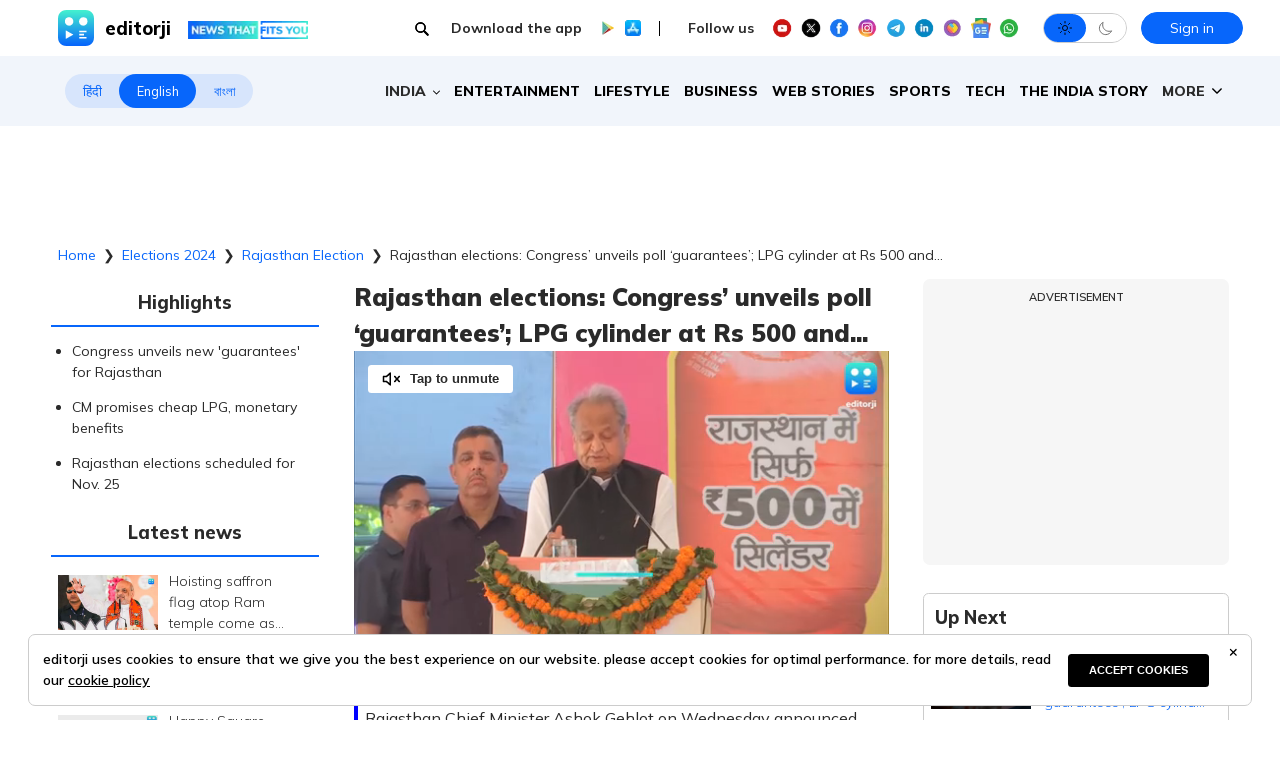

--- FILE ---
content_type: text/html; charset=utf-8
request_url: https://www.editorji.com/elections/rajasthan-assembly-election/rajasthan-elections-congress-unveils-poll-guarantees-lpg-cylinder-at-rs-500-and-1698242410503
body_size: 37875
content:
<!DOCTYPE html><html lang="en"><head><meta charSet="utf-8"/><title>Rajasthan elections 2023: Congress’ unveils polls ‘guarantees’; LPG cylinder at Rs 500 and... | Editorji</title><meta name="description" content="Rajasthan Chief Minister Ashok Gehlot on Wednesday announced two &quot;guarantees&quot; if Congress party is re-elected in the state."/><meta name="keywords" content="Ashok Gehlot LPG speech, Ashok Gehlot Jhunjhunu speech, Priyanka Gandhi Jhunjunu, Priyanka Gandhi rajasthan, Congress rajasthan manifesto, Congress rajasthan elections, rajasthan elections"/><meta property="og:title" content="Rajasthan elections 2023: Congress’ unveils polls ‘guarantees’; LPG cylinder at Rs 500 and..."/><meta property="og:description" content="Rajasthan Chief Minister Ashok Gehlot on Wednesday announced two &quot;guarantees&quot; if the Congress party is re-elected in the state."/><meta property="og:type" content="website"/><meta property="og:site_name" content="Editorji"/><meta property="og:image" content="https://cdn.editorji.com/1TVBRxgltq.jpg"/><meta property="og:url" content="https://www.editorji.com/elections/rajasthan-assembly-election/rajasthan-elections-congress-unveils-poll-guarantees-lpg-cylinder-at-rs-500-and-1698242410503"/><meta property="fb:app_id" content="277033363050498"/><meta name="twitter:title" content="Rajasthan elections 2023: Congress’ unveils polls ‘guarantees’; LPG cylinder at Rs 500 and..."/><meta name="twitter:description" content="Rajasthan Chief Minister Ashok Gehlot on Wednesday announced two &quot;guarantees&quot; if the Congress party is re-elected in the state."/><meta name="twitter:card" content="summary_large_image"/><meta name="twitter:site" content="@editorji"/><meta name="twitter:creator" content="@editorji"/><meta name="twitter:image" content="https://cdn.editorji.com/1TVBRxgltq.jpg"/><meta name="image" content="https://cdn.editorji.com/1TVBRxgltq.jpg"/><link rel="canonical" href="https://www.editorji.com/elections/rajasthan-assembly-election/rajasthan-elections-congress-unveils-poll-guarantees-lpg-cylinder-at-rs-500-and-1698242410503"/><link rel="amphtml" href="https://www.editorji.com/amp/elections/rajasthan-assembly-election/rajasthan-elections-congress-unveils-poll-guarantees-lpg-cylinder-at-rs-500-and-1698242410503"/><meta name="viewport" content="width=device-width, initial-scale=1.0"/><meta http-equiv="X-UA-Compatible" content="IE=edge"/><meta name="language" content="en"/><meta name="dc.language" content="en"/><meta property="og:locale" content="en"/><meta property="og:image:width" content="1600"/><meta property="og:image:height" content="900"/><script type="application/ld+json">{"@context":"http://schema.org","@type":"NewsMediaOrganization","url":"https://www.editorji.com","name":"Editorji","alternateName":"EJ","logo":{"@type":"ImageObject","url":"https://cdn.editorji.com/cue-144.png","width":"144","height":"144"},"sameAs":["https://www.youtube.com/c/Editorji","https://twitter.com/editorji","https://www.facebook.com/editorji/","https://instagram.com/editorji/","https://in.linkedin.com/company/editorji"],"address":{"@type":"PostalAddress","addressLocality":"New Delhi","addressRegion":"india","postalCode":"110030","streetAddress":"3rd Floor, Plot B, Khasara No 360, Sultanpur","addressCountry":"IN"},"contactPoint":{"@type":"ContactPoint","Telephone":"+91-11-40356666","contactType":"Customer Service","areaServed":"IN"}}</script><script type="application/ld+json">{"@context":"https://schema.org","@type":"WebSite","url":"https://www.editorji.com","potentialAction":{"@type":"SearchAction","target":{"@type":"EntryPoint","urlTemplate":"https://www.editorji.com/search?q={search_term_string}"},"query-input":"required name=search_term_string"}}</script><script type="application/ld+json">{"@context":"https://schema.org","@graph":[{"@context":"https://schema.org","@type":"SiteNavigationElement","name":"India","url":"https://www.editorji.com/india-news"},{"@context":"https://schema.org","@type":"SiteNavigationElement","name":"Entertainment","url":"https://www.editorji.com/entertainment-news"},{"@context":"https://schema.org","@type":"SiteNavigationElement","name":"Lifestyle","url":"https://www.editorji.com/lifestyle-news"},{"@context":"https://schema.org","@type":"SiteNavigationElement","name":"Business","url":"https://www.editorji.com/business-news"},{"@context":"https://schema.org","@type":"SiteNavigationElement","name":"Web Stories","url":"https://www.editorji.com/web-stories"},{"@context":"https://schema.org","@type":"SiteNavigationElement","name":"Sports","url":"https://www.editorji.com/sports-news"},{"@context":"https://schema.org","@type":"SiteNavigationElement","name":"Tech","url":"https://www.editorji.com/tech-news"},{"@context":"https://schema.org","@type":"SiteNavigationElement","name":"The India Story","url":"https://www.editorji.com/editorji-specials/the-india-story"},{"@context":"https://schema.org","@type":"SiteNavigationElement","name":"World","url":"https://www.editorji.com/world-news"},{"@context":"https://schema.org","@type":"SiteNavigationElement","name":"Gadget Review","url":"https://www.editorji.com/tech-news/gadget-review"},{"@context":"https://schema.org","@type":"SiteNavigationElement","name":"Invest Smart","url":"https://www.editorji.com/business-news/invest-smart"},{"@context":"https://schema.org","@type":"SiteNavigationElement","name":"Trending","url":"https://www.editorji.com/trending-news"},{"@context":"https://schema.org","@type":"SiteNavigationElement","name":"Politics","url":"https://www.editorji.com/india-news/politics"},{"@context":"https://schema.org","@type":"SiteNavigationElement","name":"Crime","url":"https://www.editorji.com/crime-news"},{"@context":"https://schema.org","@type":"SiteNavigationElement","name":"Editorji specials","url":"https://www.editorji.com/editorji-specials"}]}</script><link rel="preload" as="image" imageSrcSet="/_next/image?url=https%3A%2F%2Fcdn.editorji.com%2F1764066004863%2F692582d4d2c4c_website-ej-2025-11-25t154945_img.0000000.jpg&amp;w=640&amp;q=75 640w, /_next/image?url=https%3A%2F%2Fcdn.editorji.com%2F1764066004863%2F692582d4d2c4c_website-ej-2025-11-25t154945_img.0000000.jpg&amp;w=750&amp;q=75 750w, /_next/image?url=https%3A%2F%2Fcdn.editorji.com%2F1764066004863%2F692582d4d2c4c_website-ej-2025-11-25t154945_img.0000000.jpg&amp;w=828&amp;q=75 828w, /_next/image?url=https%3A%2F%2Fcdn.editorji.com%2F1764066004863%2F692582d4d2c4c_website-ej-2025-11-25t154945_img.0000000.jpg&amp;w=1080&amp;q=75 1080w, /_next/image?url=https%3A%2F%2Fcdn.editorji.com%2F1764066004863%2F692582d4d2c4c_website-ej-2025-11-25t154945_img.0000000.jpg&amp;w=1200&amp;q=75 1200w, /_next/image?url=https%3A%2F%2Fcdn.editorji.com%2F1764066004863%2F692582d4d2c4c_website-ej-2025-11-25t154945_img.0000000.jpg&amp;w=1920&amp;q=75 1920w, /_next/image?url=https%3A%2F%2Fcdn.editorji.com%2F1764066004863%2F692582d4d2c4c_website-ej-2025-11-25t154945_img.0000000.jpg&amp;w=2048&amp;q=75 2048w, /_next/image?url=https%3A%2F%2Fcdn.editorji.com%2F1764066004863%2F692582d4d2c4c_website-ej-2025-11-25t154945_img.0000000.jpg&amp;w=3840&amp;q=75 3840w" imageSizes="100vw"/><link rel="preload" as="image" imageSrcSet="/_next/image?url=https%3A%2F%2Fcdn.editorji.com%2F1764065673696%2Fgenvideo_1764065658070_img.0000000.jpg&amp;w=640&amp;q=75 640w, /_next/image?url=https%3A%2F%2Fcdn.editorji.com%2F1764065673696%2Fgenvideo_1764065658070_img.0000000.jpg&amp;w=750&amp;q=75 750w, /_next/image?url=https%3A%2F%2Fcdn.editorji.com%2F1764065673696%2Fgenvideo_1764065658070_img.0000000.jpg&amp;w=828&amp;q=75 828w, /_next/image?url=https%3A%2F%2Fcdn.editorji.com%2F1764065673696%2Fgenvideo_1764065658070_img.0000000.jpg&amp;w=1080&amp;q=75 1080w, /_next/image?url=https%3A%2F%2Fcdn.editorji.com%2F1764065673696%2Fgenvideo_1764065658070_img.0000000.jpg&amp;w=1200&amp;q=75 1200w, /_next/image?url=https%3A%2F%2Fcdn.editorji.com%2F1764065673696%2Fgenvideo_1764065658070_img.0000000.jpg&amp;w=1920&amp;q=75 1920w, /_next/image?url=https%3A%2F%2Fcdn.editorji.com%2F1764065673696%2Fgenvideo_1764065658070_img.0000000.jpg&amp;w=2048&amp;q=75 2048w, /_next/image?url=https%3A%2F%2Fcdn.editorji.com%2F1764065673696%2Fgenvideo_1764065658070_img.0000000.jpg&amp;w=3840&amp;q=75 3840w" imageSizes="100vw"/><link rel="preload" as="image" imageSrcSet="/_next/image?url=https%3A%2F%2Fcdn.editorji.com%2F1764065635332%2Fgenvideo_1764065620862_img.0000000.jpg&amp;w=640&amp;q=75 640w, /_next/image?url=https%3A%2F%2Fcdn.editorji.com%2F1764065635332%2Fgenvideo_1764065620862_img.0000000.jpg&amp;w=750&amp;q=75 750w, /_next/image?url=https%3A%2F%2Fcdn.editorji.com%2F1764065635332%2Fgenvideo_1764065620862_img.0000000.jpg&amp;w=828&amp;q=75 828w, /_next/image?url=https%3A%2F%2Fcdn.editorji.com%2F1764065635332%2Fgenvideo_1764065620862_img.0000000.jpg&amp;w=1080&amp;q=75 1080w, /_next/image?url=https%3A%2F%2Fcdn.editorji.com%2F1764065635332%2Fgenvideo_1764065620862_img.0000000.jpg&amp;w=1200&amp;q=75 1200w, /_next/image?url=https%3A%2F%2Fcdn.editorji.com%2F1764065635332%2Fgenvideo_1764065620862_img.0000000.jpg&amp;w=1920&amp;q=75 1920w, /_next/image?url=https%3A%2F%2Fcdn.editorji.com%2F1764065635332%2Fgenvideo_1764065620862_img.0000000.jpg&amp;w=2048&amp;q=75 2048w, /_next/image?url=https%3A%2F%2Fcdn.editorji.com%2F1764065635332%2Fgenvideo_1764065620862_img.0000000.jpg&amp;w=3840&amp;q=75 3840w" imageSizes="100vw"/><link rel="preload" as="image" imageSrcSet="/_next/image?url=https%3A%2F%2Fcdn.editorji.com%2F1764065604833%2Fgenvideo_1764065586941_img.0000000.jpg&amp;w=640&amp;q=75 640w, /_next/image?url=https%3A%2F%2Fcdn.editorji.com%2F1764065604833%2Fgenvideo_1764065586941_img.0000000.jpg&amp;w=750&amp;q=75 750w, /_next/image?url=https%3A%2F%2Fcdn.editorji.com%2F1764065604833%2Fgenvideo_1764065586941_img.0000000.jpg&amp;w=828&amp;q=75 828w, /_next/image?url=https%3A%2F%2Fcdn.editorji.com%2F1764065604833%2Fgenvideo_1764065586941_img.0000000.jpg&amp;w=1080&amp;q=75 1080w, /_next/image?url=https%3A%2F%2Fcdn.editorji.com%2F1764065604833%2Fgenvideo_1764065586941_img.0000000.jpg&amp;w=1200&amp;q=75 1200w, /_next/image?url=https%3A%2F%2Fcdn.editorji.com%2F1764065604833%2Fgenvideo_1764065586941_img.0000000.jpg&amp;w=1920&amp;q=75 1920w, /_next/image?url=https%3A%2F%2Fcdn.editorji.com%2F1764065604833%2Fgenvideo_1764065586941_img.0000000.jpg&amp;w=2048&amp;q=75 2048w, /_next/image?url=https%3A%2F%2Fcdn.editorji.com%2F1764065604833%2Fgenvideo_1764065586941_img.0000000.jpg&amp;w=3840&amp;q=75 3840w" imageSizes="100vw"/><link rel="preload" as="image" imageSrcSet="/_next/image?url=https%3A%2F%2Fcdn.editorji.com%2F1764065554435%2Fgenvideo_1764065539745_img.0000000.jpg&amp;w=640&amp;q=75 640w, /_next/image?url=https%3A%2F%2Fcdn.editorji.com%2F1764065554435%2Fgenvideo_1764065539745_img.0000000.jpg&amp;w=750&amp;q=75 750w, /_next/image?url=https%3A%2F%2Fcdn.editorji.com%2F1764065554435%2Fgenvideo_1764065539745_img.0000000.jpg&amp;w=828&amp;q=75 828w, /_next/image?url=https%3A%2F%2Fcdn.editorji.com%2F1764065554435%2Fgenvideo_1764065539745_img.0000000.jpg&amp;w=1080&amp;q=75 1080w, /_next/image?url=https%3A%2F%2Fcdn.editorji.com%2F1764065554435%2Fgenvideo_1764065539745_img.0000000.jpg&amp;w=1200&amp;q=75 1200w, /_next/image?url=https%3A%2F%2Fcdn.editorji.com%2F1764065554435%2Fgenvideo_1764065539745_img.0000000.jpg&amp;w=1920&amp;q=75 1920w, /_next/image?url=https%3A%2F%2Fcdn.editorji.com%2F1764065554435%2Fgenvideo_1764065539745_img.0000000.jpg&amp;w=2048&amp;q=75 2048w, /_next/image?url=https%3A%2F%2Fcdn.editorji.com%2F1764065554435%2Fgenvideo_1764065539745_img.0000000.jpg&amp;w=3840&amp;q=75 3840w" imageSizes="100vw"/><link rel="preload" as="image" imageSrcSet="/_next/image?url=https%3A%2F%2Fcdn.editorji.com%2F1764064619023%2Fgenvideo_1764064599077_img.0000000.jpg&amp;w=640&amp;q=75 640w, /_next/image?url=https%3A%2F%2Fcdn.editorji.com%2F1764064619023%2Fgenvideo_1764064599077_img.0000000.jpg&amp;w=750&amp;q=75 750w, /_next/image?url=https%3A%2F%2Fcdn.editorji.com%2F1764064619023%2Fgenvideo_1764064599077_img.0000000.jpg&amp;w=828&amp;q=75 828w, /_next/image?url=https%3A%2F%2Fcdn.editorji.com%2F1764064619023%2Fgenvideo_1764064599077_img.0000000.jpg&amp;w=1080&amp;q=75 1080w, /_next/image?url=https%3A%2F%2Fcdn.editorji.com%2F1764064619023%2Fgenvideo_1764064599077_img.0000000.jpg&amp;w=1200&amp;q=75 1200w, /_next/image?url=https%3A%2F%2Fcdn.editorji.com%2F1764064619023%2Fgenvideo_1764064599077_img.0000000.jpg&amp;w=1920&amp;q=75 1920w, /_next/image?url=https%3A%2F%2Fcdn.editorji.com%2F1764064619023%2Fgenvideo_1764064599077_img.0000000.jpg&amp;w=2048&amp;q=75 2048w, /_next/image?url=https%3A%2F%2Fcdn.editorji.com%2F1764064619023%2Fgenvideo_1764064599077_img.0000000.jpg&amp;w=3840&amp;q=75 3840w" imageSizes="100vw"/><link rel="preload" as="image" imageSrcSet="/_next/image?url=https%3A%2F%2Fcdn.editorji.com%2F1764064542518%2F69257d1e7e9cb_website-ej-2025-11-25t152524_img.0000000.jpg&amp;w=640&amp;q=75 640w, /_next/image?url=https%3A%2F%2Fcdn.editorji.com%2F1764064542518%2F69257d1e7e9cb_website-ej-2025-11-25t152524_img.0000000.jpg&amp;w=750&amp;q=75 750w, /_next/image?url=https%3A%2F%2Fcdn.editorji.com%2F1764064542518%2F69257d1e7e9cb_website-ej-2025-11-25t152524_img.0000000.jpg&amp;w=828&amp;q=75 828w, /_next/image?url=https%3A%2F%2Fcdn.editorji.com%2F1764064542518%2F69257d1e7e9cb_website-ej-2025-11-25t152524_img.0000000.jpg&amp;w=1080&amp;q=75 1080w, /_next/image?url=https%3A%2F%2Fcdn.editorji.com%2F1764064542518%2F69257d1e7e9cb_website-ej-2025-11-25t152524_img.0000000.jpg&amp;w=1200&amp;q=75 1200w, /_next/image?url=https%3A%2F%2Fcdn.editorji.com%2F1764064542518%2F69257d1e7e9cb_website-ej-2025-11-25t152524_img.0000000.jpg&amp;w=1920&amp;q=75 1920w, /_next/image?url=https%3A%2F%2Fcdn.editorji.com%2F1764064542518%2F69257d1e7e9cb_website-ej-2025-11-25t152524_img.0000000.jpg&amp;w=2048&amp;q=75 2048w, /_next/image?url=https%3A%2F%2Fcdn.editorji.com%2F1764064542518%2F69257d1e7e9cb_website-ej-2025-11-25t152524_img.0000000.jpg&amp;w=3840&amp;q=75 3840w" imageSizes="100vw"/><link rel="preload" as="image" imageSrcSet="/_next/image?url=https%3A%2F%2Fcdn.editorji.com%2F1764064516914%2Fgenvideo_1764064497434_img.0000000.jpg&amp;w=640&amp;q=75 640w, /_next/image?url=https%3A%2F%2Fcdn.editorji.com%2F1764064516914%2Fgenvideo_1764064497434_img.0000000.jpg&amp;w=750&amp;q=75 750w, /_next/image?url=https%3A%2F%2Fcdn.editorji.com%2F1764064516914%2Fgenvideo_1764064497434_img.0000000.jpg&amp;w=828&amp;q=75 828w, /_next/image?url=https%3A%2F%2Fcdn.editorji.com%2F1764064516914%2Fgenvideo_1764064497434_img.0000000.jpg&amp;w=1080&amp;q=75 1080w, /_next/image?url=https%3A%2F%2Fcdn.editorji.com%2F1764064516914%2Fgenvideo_1764064497434_img.0000000.jpg&amp;w=1200&amp;q=75 1200w, /_next/image?url=https%3A%2F%2Fcdn.editorji.com%2F1764064516914%2Fgenvideo_1764064497434_img.0000000.jpg&amp;w=1920&amp;q=75 1920w, /_next/image?url=https%3A%2F%2Fcdn.editorji.com%2F1764064516914%2Fgenvideo_1764064497434_img.0000000.jpg&amp;w=2048&amp;q=75 2048w, /_next/image?url=https%3A%2F%2Fcdn.editorji.com%2F1764064516914%2Fgenvideo_1764064497434_img.0000000.jpg&amp;w=3840&amp;q=75 3840w" imageSizes="100vw"/><link rel="preload" as="image" imageSrcSet="/_next/image?url=https%3A%2F%2Fcdn.editorji.com%2FlFW8NHE0z5.jpg&amp;w=640&amp;q=75 640w, /_next/image?url=https%3A%2F%2Fcdn.editorji.com%2FlFW8NHE0z5.jpg&amp;w=750&amp;q=75 750w, /_next/image?url=https%3A%2F%2Fcdn.editorji.com%2FlFW8NHE0z5.jpg&amp;w=828&amp;q=75 828w, /_next/image?url=https%3A%2F%2Fcdn.editorji.com%2FlFW8NHE0z5.jpg&amp;w=1080&amp;q=75 1080w, /_next/image?url=https%3A%2F%2Fcdn.editorji.com%2FlFW8NHE0z5.jpg&amp;w=1200&amp;q=75 1200w, /_next/image?url=https%3A%2F%2Fcdn.editorji.com%2FlFW8NHE0z5.jpg&amp;w=1920&amp;q=75 1920w, /_next/image?url=https%3A%2F%2Fcdn.editorji.com%2FlFW8NHE0z5.jpg&amp;w=2048&amp;q=75 2048w, /_next/image?url=https%3A%2F%2Fcdn.editorji.com%2FlFW8NHE0z5.jpg&amp;w=3840&amp;q=75 3840w" imageSizes="100vw"/><link rel="preload" as="image" imageSrcSet="/_next/image?url=https%3A%2F%2Fcdn.editorji.com%2FPS4F1I0CBl.jpg&amp;w=640&amp;q=75 640w, /_next/image?url=https%3A%2F%2Fcdn.editorji.com%2FPS4F1I0CBl.jpg&amp;w=750&amp;q=75 750w, /_next/image?url=https%3A%2F%2Fcdn.editorji.com%2FPS4F1I0CBl.jpg&amp;w=828&amp;q=75 828w, /_next/image?url=https%3A%2F%2Fcdn.editorji.com%2FPS4F1I0CBl.jpg&amp;w=1080&amp;q=75 1080w, /_next/image?url=https%3A%2F%2Fcdn.editorji.com%2FPS4F1I0CBl.jpg&amp;w=1200&amp;q=75 1200w, /_next/image?url=https%3A%2F%2Fcdn.editorji.com%2FPS4F1I0CBl.jpg&amp;w=1920&amp;q=75 1920w, /_next/image?url=https%3A%2F%2Fcdn.editorji.com%2FPS4F1I0CBl.jpg&amp;w=2048&amp;q=75 2048w, /_next/image?url=https%3A%2F%2Fcdn.editorji.com%2FPS4F1I0CBl.jpg&amp;w=3840&amp;q=75 3840w" imageSizes="100vw"/><link rel="preload" as="image" imageSrcSet="/_next/image?url=https%3A%2F%2Fcdn.editorji.com%2FSD4OIF8GGL.jpg&amp;w=640&amp;q=75 640w, /_next/image?url=https%3A%2F%2Fcdn.editorji.com%2FSD4OIF8GGL.jpg&amp;w=750&amp;q=75 750w, /_next/image?url=https%3A%2F%2Fcdn.editorji.com%2FSD4OIF8GGL.jpg&amp;w=828&amp;q=75 828w, /_next/image?url=https%3A%2F%2Fcdn.editorji.com%2FSD4OIF8GGL.jpg&amp;w=1080&amp;q=75 1080w, /_next/image?url=https%3A%2F%2Fcdn.editorji.com%2FSD4OIF8GGL.jpg&amp;w=1200&amp;q=75 1200w, /_next/image?url=https%3A%2F%2Fcdn.editorji.com%2FSD4OIF8GGL.jpg&amp;w=1920&amp;q=75 1920w, /_next/image?url=https%3A%2F%2Fcdn.editorji.com%2FSD4OIF8GGL.jpg&amp;w=2048&amp;q=75 2048w, /_next/image?url=https%3A%2F%2Fcdn.editorji.com%2FSD4OIF8GGL.jpg&amp;w=3840&amp;q=75 3840w" imageSizes="100vw"/><link rel="preload" as="image" imageSrcSet="/_next/image?url=https%3A%2F%2Fcdn.editorji.com%2Fti6PgJ1RED.jpg&amp;w=640&amp;q=75 640w, /_next/image?url=https%3A%2F%2Fcdn.editorji.com%2Fti6PgJ1RED.jpg&amp;w=750&amp;q=75 750w, /_next/image?url=https%3A%2F%2Fcdn.editorji.com%2Fti6PgJ1RED.jpg&amp;w=828&amp;q=75 828w, /_next/image?url=https%3A%2F%2Fcdn.editorji.com%2Fti6PgJ1RED.jpg&amp;w=1080&amp;q=75 1080w, /_next/image?url=https%3A%2F%2Fcdn.editorji.com%2Fti6PgJ1RED.jpg&amp;w=1200&amp;q=75 1200w, /_next/image?url=https%3A%2F%2Fcdn.editorji.com%2Fti6PgJ1RED.jpg&amp;w=1920&amp;q=75 1920w, /_next/image?url=https%3A%2F%2Fcdn.editorji.com%2Fti6PgJ1RED.jpg&amp;w=2048&amp;q=75 2048w, /_next/image?url=https%3A%2F%2Fcdn.editorji.com%2Fti6PgJ1RED.jpg&amp;w=3840&amp;q=75 3840w" imageSizes="100vw"/><link rel="preload" as="image" imageSrcSet="/_next/image?url=https%3A%2F%2Fcdn.editorji.com%2FEsaI1AY8YO.jpg&amp;w=640&amp;q=75 640w, /_next/image?url=https%3A%2F%2Fcdn.editorji.com%2FEsaI1AY8YO.jpg&amp;w=750&amp;q=75 750w, /_next/image?url=https%3A%2F%2Fcdn.editorji.com%2FEsaI1AY8YO.jpg&amp;w=828&amp;q=75 828w, /_next/image?url=https%3A%2F%2Fcdn.editorji.com%2FEsaI1AY8YO.jpg&amp;w=1080&amp;q=75 1080w, /_next/image?url=https%3A%2F%2Fcdn.editorji.com%2FEsaI1AY8YO.jpg&amp;w=1200&amp;q=75 1200w, /_next/image?url=https%3A%2F%2Fcdn.editorji.com%2FEsaI1AY8YO.jpg&amp;w=1920&amp;q=75 1920w, /_next/image?url=https%3A%2F%2Fcdn.editorji.com%2FEsaI1AY8YO.jpg&amp;w=2048&amp;q=75 2048w, /_next/image?url=https%3A%2F%2Fcdn.editorji.com%2FEsaI1AY8YO.jpg&amp;w=3840&amp;q=75 3840w" imageSizes="100vw"/><link rel="preload" as="image" imageSrcSet="/_next/image?url=https%3A%2F%2Fcdn.editorji.com%2F48kpSCo7Ok.jpg&amp;w=640&amp;q=75 640w, /_next/image?url=https%3A%2F%2Fcdn.editorji.com%2F48kpSCo7Ok.jpg&amp;w=750&amp;q=75 750w, /_next/image?url=https%3A%2F%2Fcdn.editorji.com%2F48kpSCo7Ok.jpg&amp;w=828&amp;q=75 828w, /_next/image?url=https%3A%2F%2Fcdn.editorji.com%2F48kpSCo7Ok.jpg&amp;w=1080&amp;q=75 1080w, /_next/image?url=https%3A%2F%2Fcdn.editorji.com%2F48kpSCo7Ok.jpg&amp;w=1200&amp;q=75 1200w, /_next/image?url=https%3A%2F%2Fcdn.editorji.com%2F48kpSCo7Ok.jpg&amp;w=1920&amp;q=75 1920w, /_next/image?url=https%3A%2F%2Fcdn.editorji.com%2F48kpSCo7Ok.jpg&amp;w=2048&amp;q=75 2048w, /_next/image?url=https%3A%2F%2Fcdn.editorji.com%2F48kpSCo7Ok.jpg&amp;w=3840&amp;q=75 3840w" imageSizes="100vw"/><meta name="next-head-count" content="28"/><meta name="theme-color" content="#0766fb"/><meta name="google" content="notranslate"/><link rel="manifest" href="/manifest.json"/><meta name="robots" content="max-image-preview:large"/><meta name="google-site-verification" content="o1Hy40OgtghG8uOzR2Fs30wLF9gFOdwj7PMDWYmRqX4"/><meta property="fb:pages" content="394531287778246"/><meta property="fb:pages" content="104610028104436"/><meta name="referrer" content="no-referrer-when-downgrade"/><meta property="fb:pages" content="2077783725571679"/><script async="" src="https://pagead2.googlesyndication.com/pagead/js/adsbygoogle.js?client=ca-pub-2037469419380913" crossorigin="anonymous"></script><link rel="favicon" type="image/x-icon" href="/favicon.ico"/><link rel="apple-touch-icon" sizes="180x180" href="/images/logo/apple-touch-icon.png"/><link rel="manifest" href="/manifest.json"/><link rel="preconnect" href="https://fonts.gstatic.com"/><link rel="preconnect" href="https://www.google.com/"/><link rel="preconnect" href="https://www.google-analytics.com/"/><link rel="preconnect" href="https://www.facebook.com"/><link rel="preconnect" href="https://node-api.editorji.com"/><link rel="preconnect" href="https://connect.facebook.net"/><script async="" src="https://www.googletagmanager.com/gtag/js?id=G-ZR8YB11F8X"></script><script>window.dataLayer = window.dataLayer || [];
                  function gtag(){dataLayer.push(arguments);}
                  gtag('js', new Date());
                  gtag('config', 'G-ZR8YB11F8X');</script><script id="comScore">
              var _comscore = _comscore || [];
              _comscore.push({ c1: "2", c2: "40192656", options: { enableFirstPartyCookie: "true" }});
              (function() {
                var s = document.createElement("script"), el = document.getElementsByTagName("script")[0]; s.async = true;
                s.src = "https://sb.scorecardresearch.com/cs/40192656/beacon.js";
                el.parentNode.insertBefore(s, el);
              })();
        </script><noscript>
                <img src="https://sb.scorecardresearch.com/p?c1=2&amp;c2=40192656&amp;cv=3.6.0&amp;cj=1"></noscript><script async="" src="https://securepubads.g.doubleclick.net/tag/js/gpt.js"></script><script id="punjabGovAd">
                  window.googletag = window.googletag || {cmd: []};
                  googletag.cmd.push(function() {
                    googletag.defineSlot('/22613720316/punjabgov300x250', [300, 250], 'div-gpt-ad-1707056666797-0').addService(googletag.pubads());
                  googletag.defineSlot('/22613720316/Ad_unit_2_300X250', [300, 250], 'div-gpt-ad-1707719925412-0').addService(googletag.pubads());
                  googletag.defineSlot('/22613720316/Adunit3_English_300x250', [300, 250], 'div-gpt-ad-1723444689637-0').addService(googletag.pubads());

                    googletag.defineSlot('/22613720316/Adunit_300x100', [300, 100], 'div-gpt-ad-1707126721615-0').addService(googletag.pubads());
                    googletag.defineSlot('/22613720316/Adunit_728x90', [728, 90], 'div-gpt-ad-1707127217841-0').addService(googletag.pubads());
                    googletag.pubads().enableSingleRequest();
                    googletag.enableServices();
                  });
                  </script><script id="NewsArticleSchema" type="application/ld+json" data-nscript="beforeInteractive">{"@context":"https://schema.org/","@type":"NewsArticle","mainEntityOfPage":{"@type":"WebPage","@id":"https://www.editorji.com/elections/rajasthan-assembly-election/rajasthan-elections-congress-unveils-poll-guarantees-lpg-cylinder-at-rs-500-and-1698242410503"},"headline":"Rajasthan elections: Congress’ unveils poll ‘guarantees’; LPG cylinder at Rs 500 and...","description":"Rajasthan Chief Minister Ashok Gehlot on Wednesday announced two \"guarantees\" if Congress party is re-elected in the state.","articleBody":"Rajasthan CM and Congress politician Ashok Gehlot announced two pre-election &lsquo;guarantees&rsquo; a month before the state votes in the Assembly election. Gehlot promised cooking gas cylinders at Rs 500 and an annual honorarium of Rs 10,000 to the woman head of a family.\r\nCongress leader Rahul Gandhi earlier&nbsp;made similar promises in poll-bound Telangana under the &lsquo;Mahalakshmi scheme.&rsquo;\r\nGehlot was joined by Congress General Secretary Priyanka Gandhi at a rally in Rajasthan's Jhunjhunu district, who accused Centre of &ldquo;running for selected industrialists.&rdquo; In another scathing statement against the BJP, she said it had &ldquo;understood that talking about religion and caste during polls would get votes.&rdquo;\r\nAlso Watch: NCERT panel proposes replacing 'India' with 'Bharat' in all textbooks\r\nVoting for the 200 assembly seats in Rajasthan will be held on November 25 and the counting of votes will take place on December 3, news agency PTI reported.","datePublished":"2023-10-25T19:30:10.000+05:30","dateModified":"2023-10-25T19:30:10.000+05:30","image":{"@type":"ImageObject","url":"https://cdn.editorji.com/1698242410503/65391f6a7abe8_rajasthan-elections-2023-congress-unveils-poll-ishaq_img.0000000.jpg","width":1200,"height":900},"author":{"@type":"Person","name":"Editorji News Desk","url":"https://www.editorji.com/author/editorji-news-desk"},"publisher":{"@type":"NewsMediaOrganization","name":"Editorji","sameAs":"https://www.editorji.com","logo":{"@type":"ImageObject","url":"https://cdn.editorji.com/cue-144.png","width":"144","height":"144"}},"isAccessibleForFree":false,"hasPart":{"@type":"WebPageElement","isAccessibleForFree":true,"cssSelector":".paywall"}}</script><script id="BreadcrumbSchema" type="application/ld+json" data-nscript="beforeInteractive">{"@context":"https://schema.org/","@type":"BreadcrumbList","itemListElement":[{"@type":"ListItem","position":1,"name":"Home","item":"https://www.editorji.com"},{"@type":"ListItem","position":2,"name":"elections","item":"https://www.editorji.com/elections"},{"@type":"ListItem","position":3,"name":"rajasthan assembly election","item":"https://www.editorji.com/elections/rajasthan-assembly-election"},{"@type":"ListItem","position":4,"name":"rajasthan elections congress unveils poll guarantees lpg cylinder at rs 500 and 1698242410503","item":"https://www.editorji.com/elections/rajasthan-assembly-election/rajasthan-elections-congress-unveils-poll-guarantees-lpg-cylinder-at-rs-500-and-1698242410503"}]}</script><script id="videoObjectSchema" type="application/ld+json" data-nscript="beforeInteractive">{"@context":"http://schema.org","@type":"VideoObject","mainEntityOfPage":{"@type":"WebPage","@id":"https://www.editorji.com/elections/rajasthan-assembly-election/rajasthan-elections-congress-unveils-poll-guarantees-lpg-cylinder-at-rs-500-and-1698242410503"},"headline":"Rajasthan elections: Congress’ unveils poll ‘guarantees’; LPG cylinder at Rs 500 and...","description":"Rajasthan Chief Minister Ashok Gehlot on Wednesday announced two \"guarantees\" if Congress party is re-elected in the state.","inLanguage":"en-US","name":"Rajasthan elections: Congress’ unveils poll ‘guarantees’; LPG cylinder at Rs 500 and...","datePublished":"2023-10-25T19:30:10.000+05:30","uploadDate":"2023-10-25T19:30:10.000+05:30","thumbnailUrl":"https://cdn.editorji.com/1698242410503/65391f6a7abe8_rajasthan-elections-2023-congress-unveils-poll-ishaq_img.0000000.jpg","contentUrl":"https://cdn.editorji.com/cue_ts/output/hls/65391f6a7abe8_rajasthan-elections-2023-congress-unveils-poll-ishaq.m3u8","embedUrl":"https://www.editorji.com/elections/rajasthan-assembly-election/rajasthan-elections-congress-unveils-poll-guarantees-lpg-cylinder-at-rs-500-and-1698242410503","duration":"T00M31S","image":{"@type":"ImageObject","url":"https://cdn.editorji.com/1698242410503/65391f6a7abe8_rajasthan-elections-2023-congress-unveils-poll-ishaq_img.0000000.jpg","height":900,"width":1200},"dateModified":"2023-10-25T19:30:10.000+05:30","author":{"@type":"Person","name":"Editorji News Desk","url":"https://www.editorji.com/author/editorji-news-desk"},"publisher":{"@type":"NewsMediaOrganization","name":"Editorji","sameAs":"https://www.editorji.com","logo":{"@type":"ImageObject","url":"https://cdn.editorji.com/cue-144.png","width":"144","height":"144"}}}</script><script id="WebPageSchema" type="application/ld+json" data-nscript="beforeInteractive">{"@context":"http://schema.org","@type":"WebPage","inLanguage":"en","name":"Rajasthan elections 2023: Congress’ unveils polls ‘guarantees’; LPG cylinder at Rs 500 and...","description":"Rajasthan Chief Minister Ashok Gehlot on Wednesday announced two \"guarantees\" if Congress party is re-elected in the state.","url":"https://www.editorji.com/elections/rajasthan-assembly-election/rajasthan-elections-congress-unveils-poll-guarantees-lpg-cylinder-at-rs-500-and-1698242410503","keywords":"Ashok Gehlot LPG speech, Ashok Gehlot Jhunjhunu speech, Priyanka Gandhi Jhunjunu, Priyanka Gandhi rajasthan, Congress rajasthan manifesto, Congress rajasthan elections, rajasthan elections","Specialty":"https://schema.org/NewsMediaOrganization","mainContentOfPage":"News"}</script><link rel="preload" href="/_next/static/css/c259e59a8c3eebcd.css" as="style"/><link rel="stylesheet" href="/_next/static/css/c259e59a8c3eebcd.css" data-n-g=""/><link rel="preload" href="/_next/static/css/31eb0643e5a8c2c3.css" as="style"/><link rel="stylesheet" href="/_next/static/css/31eb0643e5a8c2c3.css" data-n-p=""/><link rel="preload" href="/_next/static/css/6aa93e0188cecc5e.css" as="style"/><link rel="stylesheet" href="/_next/static/css/6aa93e0188cecc5e.css"/><link rel="preload" href="/_next/static/css/7d5b8e56c8b2110c.css" as="style"/><link rel="stylesheet" href="/_next/static/css/7d5b8e56c8b2110c.css"/><link rel="preload" href="/_next/static/css/7339a572667f0431.css" as="style"/><link rel="stylesheet" href="/_next/static/css/7339a572667f0431.css"/><noscript data-n-css=""></noscript><script defer="" nomodule="" src="/_next/static/chunks/polyfills-c67a75d1b6f99dc8.js"></script><script defer="" src="/_next/static/chunks/476-316c56433c35b9a6.js"></script><script defer="" src="/_next/static/chunks/9245.332f79e31604e0f5.js"></script><script defer="" src="/_next/static/chunks/1865.bc40967ea317ac24.js"></script><script defer="" src="/_next/static/chunks/7767.01548c1e24b1a15b.js"></script><script defer="" src="/_next/static/chunks/d6e1aeb5.729d62d4660736da.js"></script><script defer="" src="/_next/static/chunks/9426.352707a3ec68083e.js"></script><script src="/_next/static/chunks/webpack-d3fc2e156c580fcb.js" defer=""></script><script src="/_next/static/chunks/framework-839af705687712fa.js" defer=""></script><script src="/_next/static/chunks/main-ea37b7a72052a654.js" defer=""></script><script src="/_next/static/chunks/pages/_app-1ec4ba47d842bdb8.js" defer=""></script><script src="/_next/static/chunks/8518-c5653f5a06ba896a.js" defer=""></script><script src="/_next/static/chunks/4257-5bacf4dcbc7ba1db.js" defer=""></script><script src="/_next/static/chunks/pages/%5B...slug%5D-8dbedc6500f1f1c4.js" defer=""></script><script src="/_next/static/lcW6F_jDGirzZhSvmYeB6/_buildManifest.js" defer=""></script><script src="/_next/static/lcW6F_jDGirzZhSvmYeB6/_ssgManifest.js" defer=""></script></head><body class=""><div id="__next"><style>
      #nprogress {
        pointer-events: none;
      }
      #nprogress .bar {
        background: #29D;
        position: fixed;
        z-index: 9999;
        top: 0;
        left: 0;
        width: 100%;
        height: 3px;
      }
      #nprogress .peg {
        display: block;
        position: absolute;
        right: 0px;
        width: 100px;
        height: 100%;
        box-shadow: 0 0 10px #29D, 0 0 5px #29D;
        opacity: 1;
        -webkit-transform: rotate(3deg) translate(0px, -4px);
        -ms-transform: rotate(3deg) translate(0px, -4px);
        transform: rotate(3deg) translate(0px, -4px);
      }
      #nprogress .spinner {
        display: block;
        position: fixed;
        z-index: 1031;
        top: 15px;
        right: 15px;
      }
      #nprogress .spinner-icon {
        width: 18px;
        height: 18px;
        box-sizing: border-box;
        border: solid 2px transparent;
        border-top-color: #29D;
        border-left-color: #29D;
        border-radius: 50%;
        -webkit-animation: nprogresss-spinner 400ms linear infinite;
        animation: nprogress-spinner 400ms linear infinite;
      }
      .nprogress-custom-parent {
        overflow: hidden;
        position: relative;
      }
      .nprogress-custom-parent #nprogress .spinner,
      .nprogress-custom-parent #nprogress .bar {
        position: absolute;
      }
      @-webkit-keyframes nprogress-spinner {
        0% {
          -webkit-transform: rotate(0deg);
        }
        100% {
          -webkit-transform: rotate(360deg);
        }
      }
      @keyframes nprogress-spinner {
        0% {
          transform: rotate(0deg);
        }
        100% {
          transform: rotate(360deg);
        }
      }
    </style><div class="consentPaywall" id="conscent-paywall"></div><header class="header "><div class="superHeader"><div class="linkContainer"><a class="logo" href="/"><span style="box-sizing:border-box;display:inline-block;overflow:hidden;width:initial;height:initial;background:none;opacity:1;border:0;margin:0;padding:0;position:relative;max-width:100%"><span style="box-sizing:border-box;display:block;width:initial;height:initial;background:none;opacity:1;border:0;margin:0;padding:0;max-width:100%"><img style="display:block;max-width:100%;width:initial;height:initial;background:none;opacity:1;border:0;margin:0;padding:0" alt="" aria-hidden="true" src="data:image/svg+xml,%3csvg%20xmlns=%27http://www.w3.org/2000/svg%27%20version=%271.1%27%20width=%2736%27%20height=%2736%27/%3e"/></span><img alt="editorji" title="editorji" src="[data-uri]" decoding="async" data-nimg="intrinsic" style="position:absolute;top:0;left:0;bottom:0;right:0;box-sizing:border-box;padding:0;border:none;margin:auto;display:block;width:0;height:0;min-width:100%;max-width:100%;min-height:100%;max-height:100%"/><noscript><img alt="editorji" title="editorji" srcSet="/_next/static/media/editorji-logo.315dfc7b.svg 1x, /_next/static/media/editorji-logo.315dfc7b.svg 2x" src="/_next/static/media/editorji-logo.315dfc7b.svg" decoding="async" data-nimg="intrinsic" style="position:absolute;top:0;left:0;bottom:0;right:0;box-sizing:border-box;padding:0;border:none;margin:auto;display:block;width:0;height:0;min-width:100%;max-width:100%;min-height:100%;max-height:100%" loading="lazy"/></noscript></span><div class="text" data-lang="">editorji</div></a><a class="punchline lg-only" href="/"><span style="box-sizing:border-box;display:inline-block;overflow:hidden;width:initial;height:initial;background:none;opacity:1;border:0;margin:0;padding:0;position:relative;max-width:100%"><span style="box-sizing:border-box;display:block;width:initial;height:initial;background:none;opacity:1;border:0;margin:0;padding:0;max-width:100%"><img style="display:block;max-width:100%;width:initial;height:initial;background:none;opacity:1;border:0;margin:0;padding:0" alt="" aria-hidden="true" src="data:image/svg+xml,%3csvg%20xmlns=%27http://www.w3.org/2000/svg%27%20version=%271.1%27%20width=%27120%27%20height=%2718%27/%3e"/></span><img alt="News that fits you" title="News that fits you" src="[data-uri]" decoding="async" data-nimg="intrinsic" style="position:absolute;top:0;left:0;bottom:0;right:0;box-sizing:border-box;padding:0;border:none;margin:auto;display:block;width:0;height:0;min-width:100%;max-width:100%;min-height:100%;max-height:100%"/><noscript><img alt="News that fits you" title="News that fits you" srcSet="/_next/image?url=%2F_next%2Fstatic%2Fmedia%2FPunchline_english.6ff7bc51.png&amp;w=128&amp;q=75 1x, /_next/image?url=%2F_next%2Fstatic%2Fmedia%2FPunchline_english.6ff7bc51.png&amp;w=256&amp;q=75 2x" src="/_next/image?url=%2F_next%2Fstatic%2Fmedia%2FPunchline_english.6ff7bc51.png&amp;w=256&amp;q=75" decoding="async" data-nimg="intrinsic" style="position:absolute;top:0;left:0;bottom:0;right:0;box-sizing:border-box;padding:0;border:none;margin:auto;display:block;width:0;height:0;min-width:100%;max-width:100%;min-height:100%;max-height:100%" loading="lazy"/></noscript></span></a><form class="searchBox " method="GET" action="/search"><input type="text" id="searchInput" name="q" placeholder="Search" autoComplete="off" required=""/><button type="submit" class="searchButton"><span style="box-sizing:border-box;display:inline-block;overflow:hidden;width:18px;height:18px;background:none;opacity:1;border:0;margin:0;padding:0;position:relative"><img alt="Search Icon" title="Search" src="[data-uri]" decoding="async" data-nimg="fixed" class="icon" style="position:absolute;top:0;left:0;bottom:0;right:0;box-sizing:border-box;padding:0;border:none;margin:auto;display:block;width:0;height:0;min-width:100%;max-width:100%;min-height:100%;max-height:100%"/><noscript><img alt="Search Icon" title="Search" srcSet="/_next/static/media/search.5cf1744b.svg 1x, /_next/static/media/search.5cf1744b.svg 2x" src="/_next/static/media/search.5cf1744b.svg" decoding="async" data-nimg="fixed" style="position:absolute;top:0;left:0;bottom:0;right:0;box-sizing:border-box;padding:0;border:none;margin:auto;display:block;width:0;height:0;min-width:100%;max-width:100%;min-height:100%;max-height:100%" class="icon" loading="lazy"/></noscript></span></button><button type="button" class="closeButton"><span style="box-sizing:border-box;display:inline-block;overflow:hidden;width:18px;height:18px;background:none;opacity:1;border:0;margin:0;padding:0;position:relative"><img alt="Close Icon" title="Close" src="[data-uri]" decoding="async" data-nimg="fixed" class="icon" style="position:absolute;top:0;left:0;bottom:0;right:0;box-sizing:border-box;padding:0;border:none;margin:auto;display:block;width:0;height:0;min-width:100%;max-width:100%;min-height:100%;max-height:100%"/><noscript><img alt="Close Icon" title="Close" srcSet="/_next/static/media/close.16627a6b.svg 1x, /_next/static/media/close.16627a6b.svg 2x" src="/_next/static/media/close.16627a6b.svg" decoding="async" data-nimg="fixed" style="position:absolute;top:0;left:0;bottom:0;right:0;box-sizing:border-box;padding:0;border:none;margin:auto;display:block;width:0;height:0;min-width:100%;max-width:100%;min-height:100%;max-height:100%" class="icon" loading="lazy"/></noscript></span></button></form><div><div class="follow-links_downloaWrapperApp__sHusH follow-links_fromHeader__nqcnA"><div class="follow-links_label__q0Y3U follow-links_labelHeader__NKETG false">Download the app</div><a href="https://play.google.com/store/apps/details?id=com.app.editorji" target="_blank" rel="nofollow" class="follow-links_link__8UipX undefined false"><span style="box-sizing:border-box;display:inline-block;overflow:hidden;width:initial;height:initial;background:none;opacity:1;border:0;margin:0;padding:0;position:relative;max-width:100%"><span style="box-sizing:border-box;display:block;width:initial;height:initial;background:none;opacity:1;border:0;margin:0;padding:0;max-width:100%"><img style="display:block;max-width:100%;width:initial;height:initial;background:none;opacity:1;border:0;margin:0;padding:0" alt="" aria-hidden="true" src="data:image/svg+xml,%3csvg%20xmlns=%27http://www.w3.org/2000/svg%27%20version=%271.1%27%20width=%2716%27%20height=%2716%27/%3e"/></span><img alt="editorji" title="editorji" src="[data-uri]" decoding="async" data-nimg="intrinsic" class="" style="position:absolute;top:0;left:0;bottom:0;right:0;box-sizing:border-box;padding:0;border:none;margin:auto;display:block;width:0;height:0;min-width:100%;max-width:100%;min-height:100%;max-height:100%"/><noscript><img alt="editorji" title="editorji" srcSet="/_next/image?url=%2Fimages%2Ficons%2Fplaystore.png&amp;w=16&amp;q=75 1x, /_next/image?url=%2Fimages%2Ficons%2Fplaystore.png&amp;w=32&amp;q=75 2x" src="/_next/image?url=%2Fimages%2Ficons%2Fplaystore.png&amp;w=32&amp;q=75" decoding="async" data-nimg="intrinsic" style="position:absolute;top:0;left:0;bottom:0;right:0;box-sizing:border-box;padding:0;border:none;margin:auto;display:block;width:0;height:0;min-width:100%;max-width:100%;min-height:100%;max-height:100%" class="" loading="lazy"/></noscript></span></a><a href="https://apps.apple.com/us/app/editor-ji/id1385353252?ls=1" target="_blank" rel="nofollow" class="follow-links_link__8UipX undefined false"><span style="box-sizing:border-box;display:inline-block;overflow:hidden;width:initial;height:initial;background:none;opacity:1;border:0;margin:0;padding:0;position:relative;max-width:100%"><span style="box-sizing:border-box;display:block;width:initial;height:initial;background:none;opacity:1;border:0;margin:0;padding:0;max-width:100%"><img style="display:block;max-width:100%;width:initial;height:initial;background:none;opacity:1;border:0;margin:0;padding:0" alt="" aria-hidden="true" src="data:image/svg+xml,%3csvg%20xmlns=%27http://www.w3.org/2000/svg%27%20version=%271.1%27%20width=%2716%27%20height=%2716%27/%3e"/></span><img alt="editorji" title="editorji" src="[data-uri]" decoding="async" data-nimg="intrinsic" class="" style="position:absolute;top:0;left:0;bottom:0;right:0;box-sizing:border-box;padding:0;border:none;margin:auto;display:block;width:0;height:0;min-width:100%;max-width:100%;min-height:100%;max-height:100%"/><noscript><img alt="editorji" title="editorji" srcSet="/_next/image?url=%2Fimages%2Ficons%2Fapp-store.png&amp;w=16&amp;q=75 1x, /_next/image?url=%2Fimages%2Ficons%2Fapp-store.png&amp;w=32&amp;q=75 2x" src="/_next/image?url=%2Fimages%2Ficons%2Fapp-store.png&amp;w=32&amp;q=75" decoding="async" data-nimg="intrinsic" style="position:absolute;top:0;left:0;bottom:0;right:0;box-sizing:border-box;padding:0;border:none;margin:auto;display:block;width:0;height:0;min-width:100%;max-width:100%;min-height:100%;max-height:100%" class="" loading="lazy"/></noscript></span></a></div></div><div class="linkSeparator"></div><div class="follow-links_container__vXgB8 follow-links_containerHeader__25O0W false"><div class="follow-links_followUsWrraper__E0EzO follow-links_fromHeader__nqcnA false"><div class="follow-links_label__q0Y3U follow-links_labelHeader__NKETG false">Follow us</div><a href="https://www.youtube.com/c/Editorji" target="_blank" rel="noreferrer" class="follow-links_link__8UipX undefined false"><span style="box-sizing:border-box;display:inline-block;overflow:hidden;width:initial;height:initial;background:none;opacity:1;border:0;margin:0;padding:0;position:relative;max-width:100%"><span style="box-sizing:border-box;display:block;width:initial;height:initial;background:none;opacity:1;border:0;margin:0;padding:0;max-width:100%"><img style="display:block;max-width:100%;width:initial;height:initial;background:none;opacity:1;border:0;margin:0;padding:0" alt="" aria-hidden="true" src="data:image/svg+xml,%3csvg%20xmlns=%27http://www.w3.org/2000/svg%27%20version=%271.1%27%20width=%2720%27%20height=%2720%27/%3e"/></span><img alt="Youtube" title="Youtube" src="[data-uri]" decoding="async" data-nimg="intrinsic" style="position:absolute;top:0;left:0;bottom:0;right:0;box-sizing:border-box;padding:0;border:none;margin:auto;display:block;width:0;height:0;min-width:100%;max-width:100%;min-height:100%;max-height:100%"/><noscript><img alt="Youtube" title="Youtube" srcSet="/_next/image?url=%2Fimages%2Ficons%2Fyoutube.png&amp;w=32&amp;q=75 1x, /_next/image?url=%2Fimages%2Ficons%2Fyoutube.png&amp;w=48&amp;q=75 2x" src="/_next/image?url=%2Fimages%2Ficons%2Fyoutube.png&amp;w=48&amp;q=75" decoding="async" data-nimg="intrinsic" style="position:absolute;top:0;left:0;bottom:0;right:0;box-sizing:border-box;padding:0;border:none;margin:auto;display:block;width:0;height:0;min-width:100%;max-width:100%;min-height:100%;max-height:100%" loading="lazy"/></noscript></span></a><a href="https://twitter.com/editorji" target="_blank" rel="noreferrer" class="follow-links_link__8UipX undefined false"><span style="box-sizing:border-box;display:inline-block;overflow:hidden;width:initial;height:initial;background:none;opacity:1;border:0;margin:0;padding:0;position:relative;max-width:100%"><span style="box-sizing:border-box;display:block;width:initial;height:initial;background:none;opacity:1;border:0;margin:0;padding:0;max-width:100%"><img style="display:block;max-width:100%;width:initial;height:initial;background:none;opacity:1;border:0;margin:0;padding:0" alt="" aria-hidden="true" src="data:image/svg+xml,%3csvg%20xmlns=%27http://www.w3.org/2000/svg%27%20version=%271.1%27%20width=%2720%27%20height=%2720%27/%3e"/></span><img alt="Twitter" title="Twitter" src="[data-uri]" decoding="async" data-nimg="intrinsic" style="position:absolute;top:0;left:0;bottom:0;right:0;box-sizing:border-box;padding:0;border:none;margin:auto;display:block;width:0;height:0;min-width:100%;max-width:100%;min-height:100%;max-height:100%"/><noscript><img alt="Twitter" title="Twitter" srcSet="/_next/image?url=%2Fimages%2Ficons%2Ftwitter.png&amp;w=32&amp;q=75 1x, /_next/image?url=%2Fimages%2Ficons%2Ftwitter.png&amp;w=48&amp;q=75 2x" src="/_next/image?url=%2Fimages%2Ficons%2Ftwitter.png&amp;w=48&amp;q=75" decoding="async" data-nimg="intrinsic" style="position:absolute;top:0;left:0;bottom:0;right:0;box-sizing:border-box;padding:0;border:none;margin:auto;display:block;width:0;height:0;min-width:100%;max-width:100%;min-height:100%;max-height:100%" loading="lazy"/></noscript></span></a><a href="https://www.facebook.com/editorji/" target="_blank" rel="noreferrer" class="follow-links_link__8UipX undefined false"><span style="box-sizing:border-box;display:inline-block;overflow:hidden;width:initial;height:initial;background:none;opacity:1;border:0;margin:0;padding:0;position:relative;max-width:100%"><span style="box-sizing:border-box;display:block;width:initial;height:initial;background:none;opacity:1;border:0;margin:0;padding:0;max-width:100%"><img style="display:block;max-width:100%;width:initial;height:initial;background:none;opacity:1;border:0;margin:0;padding:0" alt="" aria-hidden="true" src="data:image/svg+xml,%3csvg%20xmlns=%27http://www.w3.org/2000/svg%27%20version=%271.1%27%20width=%2720%27%20height=%2720%27/%3e"/></span><img alt="facebook" title="facebook" src="[data-uri]" decoding="async" data-nimg="intrinsic" style="position:absolute;top:0;left:0;bottom:0;right:0;box-sizing:border-box;padding:0;border:none;margin:auto;display:block;width:0;height:0;min-width:100%;max-width:100%;min-height:100%;max-height:100%"/><noscript><img alt="facebook" title="facebook" srcSet="/_next/image?url=%2Fimages%2Ficons%2Ffacebook.png&amp;w=32&amp;q=75 1x, /_next/image?url=%2Fimages%2Ficons%2Ffacebook.png&amp;w=48&amp;q=75 2x" src="/_next/image?url=%2Fimages%2Ficons%2Ffacebook.png&amp;w=48&amp;q=75" decoding="async" data-nimg="intrinsic" style="position:absolute;top:0;left:0;bottom:0;right:0;box-sizing:border-box;padding:0;border:none;margin:auto;display:block;width:0;height:0;min-width:100%;max-width:100%;min-height:100%;max-height:100%" loading="lazy"/></noscript></span></a><a href="https://instagram.com/editorji/" target="_blank" rel="noreferrer" class="follow-links_link__8UipX undefined false"><span style="box-sizing:border-box;display:inline-block;overflow:hidden;width:initial;height:initial;background:none;opacity:1;border:0;margin:0;padding:0;position:relative;max-width:100%"><span style="box-sizing:border-box;display:block;width:initial;height:initial;background:none;opacity:1;border:0;margin:0;padding:0;max-width:100%"><img style="display:block;max-width:100%;width:initial;height:initial;background:none;opacity:1;border:0;margin:0;padding:0" alt="" aria-hidden="true" src="data:image/svg+xml,%3csvg%20xmlns=%27http://www.w3.org/2000/svg%27%20version=%271.1%27%20width=%2720%27%20height=%2720%27/%3e"/></span><img alt="Instagram" title="Instagram" src="[data-uri]" decoding="async" data-nimg="intrinsic" style="position:absolute;top:0;left:0;bottom:0;right:0;box-sizing:border-box;padding:0;border:none;margin:auto;display:block;width:0;height:0;min-width:100%;max-width:100%;min-height:100%;max-height:100%"/><noscript><img alt="Instagram" title="Instagram" srcSet="/_next/image?url=%2Fimages%2Ficons%2Finstagram.png&amp;w=32&amp;q=75 1x, /_next/image?url=%2Fimages%2Ficons%2Finstagram.png&amp;w=48&amp;q=75 2x" src="/_next/image?url=%2Fimages%2Ficons%2Finstagram.png&amp;w=48&amp;q=75" decoding="async" data-nimg="intrinsic" style="position:absolute;top:0;left:0;bottom:0;right:0;box-sizing:border-box;padding:0;border:none;margin:auto;display:block;width:0;height:0;min-width:100%;max-width:100%;min-height:100%;max-height:100%" loading="lazy"/></noscript></span></a><a href="https://t.me/editorji/" target="_blank" rel="noreferrer" class="follow-links_link__8UipX undefined false"><span style="box-sizing:border-box;display:inline-block;overflow:hidden;width:initial;height:initial;background:none;opacity:1;border:0;margin:0;padding:0;position:relative;max-width:100%"><span style="box-sizing:border-box;display:block;width:initial;height:initial;background:none;opacity:1;border:0;margin:0;padding:0;max-width:100%"><img style="display:block;max-width:100%;width:initial;height:initial;background:none;opacity:1;border:0;margin:0;padding:0" alt="" aria-hidden="true" src="data:image/svg+xml,%3csvg%20xmlns=%27http://www.w3.org/2000/svg%27%20version=%271.1%27%20width=%2720%27%20height=%2720%27/%3e"/></span><img alt="Telegram" title="Telegram" src="[data-uri]" decoding="async" data-nimg="intrinsic" style="position:absolute;top:0;left:0;bottom:0;right:0;box-sizing:border-box;padding:0;border:none;margin:auto;display:block;width:0;height:0;min-width:100%;max-width:100%;min-height:100%;max-height:100%"/><noscript><img alt="Telegram" title="Telegram" srcSet="/_next/image?url=%2Fimages%2Ficons%2Ftelegram.png&amp;w=32&amp;q=75 1x, /_next/image?url=%2Fimages%2Ficons%2Ftelegram.png&amp;w=48&amp;q=75 2x" src="/_next/image?url=%2Fimages%2Ficons%2Ftelegram.png&amp;w=48&amp;q=75" decoding="async" data-nimg="intrinsic" style="position:absolute;top:0;left:0;bottom:0;right:0;box-sizing:border-box;padding:0;border:none;margin:auto;display:block;width:0;height:0;min-width:100%;max-width:100%;min-height:100%;max-height:100%" loading="lazy"/></noscript></span></a><a href="https://www.linkedin.com/company/editorji/" target="_blank" rel="noreferrer" class="follow-links_link__8UipX undefined false"><span style="box-sizing:border-box;display:inline-block;overflow:hidden;width:initial;height:initial;background:none;opacity:1;border:0;margin:0;padding:0;position:relative;max-width:100%"><span style="box-sizing:border-box;display:block;width:initial;height:initial;background:none;opacity:1;border:0;margin:0;padding:0;max-width:100%"><img style="display:block;max-width:100%;width:initial;height:initial;background:none;opacity:1;border:0;margin:0;padding:0" alt="" aria-hidden="true" src="data:image/svg+xml,%3csvg%20xmlns=%27http://www.w3.org/2000/svg%27%20version=%271.1%27%20width=%2720%27%20height=%2720%27/%3e"/></span><img alt="LinkedIn" title="LinkedIn" src="[data-uri]" decoding="async" data-nimg="intrinsic" style="position:absolute;top:0;left:0;bottom:0;right:0;box-sizing:border-box;padding:0;border:none;margin:auto;display:block;width:0;height:0;min-width:100%;max-width:100%;min-height:100%;max-height:100%"/><noscript><img alt="LinkedIn" title="LinkedIn" srcSet="/_next/image?url=%2Fimages%2Ficons%2Flinkedin.png&amp;w=32&amp;q=75 1x, /_next/image?url=%2Fimages%2Ficons%2Flinkedin.png&amp;w=48&amp;q=75 2x" src="/_next/image?url=%2Fimages%2Ficons%2Flinkedin.png&amp;w=48&amp;q=75" decoding="async" data-nimg="intrinsic" style="position:absolute;top:0;left:0;bottom:0;right:0;box-sizing:border-box;padding:0;border:none;margin:auto;display:block;width:0;height:0;min-width:100%;max-width:100%;min-height:100%;max-height:100%" loading="lazy"/></noscript></span></a><a href="https://www.sharechat.com/profile/editorji" target="_blank" rel="noreferrer" class="follow-links_link__8UipX undefined false"><span style="box-sizing:border-box;display:inline-block;overflow:hidden;width:initial;height:initial;background:none;opacity:1;border:0;margin:0;padding:0;position:relative;max-width:100%"><span style="box-sizing:border-box;display:block;width:initial;height:initial;background:none;opacity:1;border:0;margin:0;padding:0;max-width:100%"><img style="display:block;max-width:100%;width:initial;height:initial;background:none;opacity:1;border:0;margin:0;padding:0" alt="" aria-hidden="true" src="data:image/svg+xml,%3csvg%20xmlns=%27http://www.w3.org/2000/svg%27%20version=%271.1%27%20width=%2720%27%20height=%2720%27/%3e"/></span><img alt="ShareChat" title="ShareChat" src="[data-uri]" decoding="async" data-nimg="intrinsic" style="position:absolute;top:0;left:0;bottom:0;right:0;box-sizing:border-box;padding:0;border:none;margin:auto;display:block;width:0;height:0;min-width:100%;max-width:100%;min-height:100%;max-height:100%"/><noscript><img alt="ShareChat" title="ShareChat" srcSet="/_next/image?url=%2Fimages%2Ficons%2Fsharechat.png&amp;w=32&amp;q=75 1x, /_next/image?url=%2Fimages%2Ficons%2Fsharechat.png&amp;w=48&amp;q=75 2x" src="/_next/image?url=%2Fimages%2Ficons%2Fsharechat.png&amp;w=48&amp;q=75" decoding="async" data-nimg="intrinsic" style="position:absolute;top:0;left:0;bottom:0;right:0;box-sizing:border-box;padding:0;border:none;margin:auto;display:block;width:0;height:0;min-width:100%;max-width:100%;min-height:100%;max-height:100%" loading="lazy"/></noscript></span></a><a href="https://news.google.com/publications/CAAqBwgKMLHglAsw9quqAw?hl=en-IN&amp;gl=IN&amp;ceid=IN%3Aen" target="_blank" rel="noreferrer" class="follow-links_link__8UipX undefined false"><span style="box-sizing:border-box;display:inline-block;overflow:hidden;width:initial;height:initial;background:none;opacity:1;border:0;margin:0;padding:0;position:relative;max-width:100%"><span style="box-sizing:border-box;display:block;width:initial;height:initial;background:none;opacity:1;border:0;margin:0;padding:0;max-width:100%"><img style="display:block;max-width:100%;width:initial;height:initial;background:none;opacity:1;border:0;margin:0;padding:0" alt="" aria-hidden="true" src="data:image/svg+xml,%3csvg%20xmlns=%27http://www.w3.org/2000/svg%27%20version=%271.1%27%20width=%2720%27%20height=%2720%27/%3e"/></span><img alt="Google News" title="Google News" src="[data-uri]" decoding="async" data-nimg="intrinsic" style="position:absolute;top:0;left:0;bottom:0;right:0;box-sizing:border-box;padding:0;border:none;margin:auto;display:block;width:0;height:0;min-width:100%;max-width:100%;min-height:100%;max-height:100%"/><noscript><img alt="Google News" title="Google News" srcSet="/_next/image?url=%2Fimages%2Ficons%2Fgoogle-news.png&amp;w=32&amp;q=75 1x, /_next/image?url=%2Fimages%2Ficons%2Fgoogle-news.png&amp;w=48&amp;q=75 2x" src="/_next/image?url=%2Fimages%2Ficons%2Fgoogle-news.png&amp;w=48&amp;q=75" decoding="async" data-nimg="intrinsic" style="position:absolute;top:0;left:0;bottom:0;right:0;box-sizing:border-box;padding:0;border:none;margin:auto;display:block;width:0;height:0;min-width:100%;max-width:100%;min-height:100%;max-height:100%" loading="lazy"/></noscript></span></a><a href="https://www.whatsapp.com/channel/0029Va5FEPOA2pL4Qpl0Xf3l" target="_blank" rel="noreferrer" class="follow-links_link__8UipX undefined false"><span style="box-sizing:border-box;display:inline-block;overflow:hidden;width:initial;height:initial;background:none;opacity:1;border:0;margin:0;padding:0;position:relative;max-width:100%"><span style="box-sizing:border-box;display:block;width:initial;height:initial;background:none;opacity:1;border:0;margin:0;padding:0;max-width:100%"><img style="display:block;max-width:100%;width:initial;height:initial;background:none;opacity:1;border:0;margin:0;padding:0" alt="" aria-hidden="true" src="data:image/svg+xml,%3csvg%20xmlns=%27http://www.w3.org/2000/svg%27%20version=%271.1%27%20width=%2720%27%20height=%2720%27/%3e"/></span><img alt="whatsapp" title="whatsapp" src="[data-uri]" decoding="async" data-nimg="intrinsic" style="position:absolute;top:0;left:0;bottom:0;right:0;box-sizing:border-box;padding:0;border:none;margin:auto;display:block;width:0;height:0;min-width:100%;max-width:100%;min-height:100%;max-height:100%"/><noscript><img alt="whatsapp" title="whatsapp" srcSet="/_next/image?url=%2Fimages%2Ficons%2Fwhatsapp.png&amp;w=32&amp;q=75 1x, /_next/image?url=%2Fimages%2Ficons%2Fwhatsapp.png&amp;w=48&amp;q=75 2x" src="/_next/image?url=%2Fimages%2Ficons%2Fwhatsapp.png&amp;w=48&amp;q=75" decoding="async" data-nimg="intrinsic" style="position:absolute;top:0;left:0;bottom:0;right:0;box-sizing:border-box;padding:0;border:none;margin:auto;display:block;width:0;height:0;min-width:100%;max-width:100%;min-height:100%;max-height:100%" loading="lazy"/></noscript></span></a></div></div><div class="toggleThemeContainer"><div class="themeOptions"><button class="theme "><span style="box-sizing:border-box;display:inline-block;overflow:hidden;width:initial;height:initial;background:none;opacity:1;border:0;margin:0;padding:0;position:relative;max-width:100%"><span style="box-sizing:border-box;display:block;width:initial;height:initial;background:none;opacity:1;border:0;margin:0;padding:0;max-width:100%"><img style="display:block;max-width:100%;width:initial;height:initial;background:none;opacity:1;border:0;margin:0;padding:0" alt="" aria-hidden="true" src="data:image/svg+xml,%3csvg%20xmlns=%27http://www.w3.org/2000/svg%27%20version=%271.1%27%20width=%2716%27%20height=%2716%27/%3e"/></span><img alt="Light Icon" title="light" src="[data-uri]" decoding="async" data-nimg="intrinsic" class="icon" style="position:absolute;top:0;left:0;bottom:0;right:0;box-sizing:border-box;padding:0;border:none;margin:auto;display:block;width:0;height:0;min-width:100%;max-width:100%;min-height:100%;max-height:100%"/><noscript><img alt="Light Icon" title="light" srcSet="/_next/static/media/light-mode.ae194813.svg 1x, /_next/static/media/light-mode.ae194813.svg 2x" src="/_next/static/media/light-mode.ae194813.svg" decoding="async" data-nimg="intrinsic" style="position:absolute;top:0;left:0;bottom:0;right:0;box-sizing:border-box;padding:0;border:none;margin:auto;display:block;width:0;height:0;min-width:100%;max-width:100%;min-height:100%;max-height:100%" class="icon" loading="lazy"/></noscript></span></button><button class="theme "><span style="box-sizing:border-box;display:inline-block;overflow:hidden;width:initial;height:initial;background:none;opacity:1;border:0;margin:0;padding:0;position:relative;max-width:100%"><span style="box-sizing:border-box;display:block;width:initial;height:initial;background:none;opacity:1;border:0;margin:0;padding:0;max-width:100%"><img style="display:block;max-width:100%;width:initial;height:initial;background:none;opacity:1;border:0;margin:0;padding:0" alt="" aria-hidden="true" src="data:image/svg+xml,%3csvg%20xmlns=%27http://www.w3.org/2000/svg%27%20version=%271.1%27%20width=%2715%27%20height=%2715%27/%3e"/></span><img alt="Dark Icon" title="dark" src="[data-uri]" decoding="async" data-nimg="intrinsic" class="icon" style="position:absolute;top:0;left:0;bottom:0;right:0;box-sizing:border-box;padding:0;border:none;margin:auto;display:block;width:0;height:0;min-width:100%;max-width:100%;min-height:100%;max-height:100%"/><noscript><img alt="Dark Icon" title="dark" srcSet="/_next/static/media/dark-mode.585d8c40.svg 1x, /_next/static/media/dark-mode.585d8c40.svg 2x" src="/_next/static/media/dark-mode.585d8c40.svg" decoding="async" data-nimg="intrinsic" style="position:absolute;top:0;left:0;bottom:0;right:0;box-sizing:border-box;padding:0;border:none;margin:auto;display:block;width:0;height:0;min-width:100%;max-width:100%;min-height:100%;max-height:100%" class="icon" loading="lazy"/></noscript></span></button></div></div><div><div class="user-profile_loginUserInfoContainer__rC1RD"><span class="user-profile_loaderWrraper__jVTuZ"><span style="box-sizing:border-box;display:inline-block;overflow:hidden;width:initial;height:initial;background:none;opacity:1;border:0;margin:0;padding:0;position:relative;max-width:100%"><span style="box-sizing:border-box;display:block;width:initial;height:initial;background:none;opacity:1;border:0;margin:0;padding:0;max-width:100%"><img style="display:block;max-width:100%;width:initial;height:initial;background:none;opacity:1;border:0;margin:0;padding:0" alt="" aria-hidden="true" src="data:image/svg+xml,%3csvg%20xmlns=%27http://www.w3.org/2000/svg%27%20version=%271.1%27%20width=%2715%27%20height=%2715%27/%3e"/></span><img alt="Loader" title="Loader" src="[data-uri]" decoding="async" data-nimg="intrinsic" style="position:absolute;top:0;left:0;bottom:0;right:0;box-sizing:border-box;padding:0;border:none;margin:auto;display:block;width:0;height:0;min-width:100%;max-width:100%;min-height:100%;max-height:100%"/><noscript><img alt="Loader" title="Loader" srcSet="/_next/image?url=%2F_next%2Fstatic%2Fmedia%2Floader.a1045b22.gif&amp;w=16&amp;q=75 1x, /_next/image?url=%2F_next%2Fstatic%2Fmedia%2Floader.a1045b22.gif&amp;w=32&amp;q=75 2x" src="/_next/image?url=%2F_next%2Fstatic%2Fmedia%2Floader.a1045b22.gif&amp;w=32&amp;q=75" decoding="async" data-nimg="intrinsic" style="position:absolute;top:0;left:0;bottom:0;right:0;box-sizing:border-box;padding:0;border:none;margin:auto;display:block;width:0;height:0;min-width:100%;max-width:100%;min-height:100%;max-height:100%" loading="lazy"/></noscript></span></span></div><ul class="user-profile_UserProfileOptions__8wfdX user-profile_UserProfileOptionsHide__zZB_Z"><div class="user-profile_optionBox__q1_Oc"><a class="user-profile_signOutOptionWrraper__VVkRw" href="/profile"><li class="user-profile_ProfileOption__qr5nY">My profile</li><span style="box-sizing:border-box;display:inline-block;overflow:hidden;width:initial;height:initial;background:none;opacity:1;border:0;margin:0;padding:0;position:relative;max-width:100%"><span style="box-sizing:border-box;display:block;width:initial;height:initial;background:none;opacity:1;border:0;margin:0;padding:0;max-width:100%"><img style="display:block;max-width:100%;width:initial;height:initial;background:none;opacity:1;border:0;margin:0;padding:0" alt="" aria-hidden="true" src="data:image/svg+xml,%3csvg%20xmlns=%27http://www.w3.org/2000/svg%27%20version=%271.1%27%20width=%2715%27%20height=%2715%27/%3e"/></span><img alt="More icon" title="More" src="[data-uri]" decoding="async" data-nimg="intrinsic" class="user-profile_signOutImage__nt4gt" style="position:absolute;top:0;left:0;bottom:0;right:0;box-sizing:border-box;padding:0;border:none;margin:auto;display:block;width:0;height:0;min-width:100%;max-width:100%;min-height:100%;max-height:100%"/><noscript><img alt="More icon" title="More" srcSet="/_next/static/media/chevron-right.5504f849.svg 1x, /_next/static/media/chevron-right.5504f849.svg 2x" src="/_next/static/media/chevron-right.5504f849.svg" decoding="async" data-nimg="intrinsic" style="position:absolute;top:0;left:0;bottom:0;right:0;box-sizing:border-box;padding:0;border:none;margin:auto;display:block;width:0;height:0;min-width:100%;max-width:100%;min-height:100%;max-height:100%" class="user-profile_signOutImage__nt4gt" loading="lazy"/></noscript></span></a><div class="user-profile_separator___dgA2"></div><div id="logout" class="user-profile_signOutOptionWrraper__VVkRw"><li class="user-profile_ProfileOption__qr5nY">Sign out</li><span style="box-sizing:border-box;display:inline-block;overflow:hidden;width:initial;height:initial;background:none;opacity:1;border:0;margin:0;padding:0;position:relative;max-width:100%"><span style="box-sizing:border-box;display:block;width:initial;height:initial;background:none;opacity:1;border:0;margin:0;padding:0;max-width:100%"><img style="display:block;max-width:100%;width:initial;height:initial;background:none;opacity:1;border:0;margin:0;padding:0" alt="" aria-hidden="true" src="data:image/svg+xml,%3csvg%20xmlns=%27http://www.w3.org/2000/svg%27%20version=%271.1%27%20width=%2715%27%20height=%2715%27/%3e"/></span><img alt="signout" title="signout" src="[data-uri]" decoding="async" data-nimg="intrinsic" class="user-profile_signOutImage__nt4gt" style="position:absolute;top:0;left:0;bottom:0;right:0;box-sizing:border-box;padding:0;border:none;margin:auto;display:block;width:0;height:0;min-width:100%;max-width:100%;min-height:100%;max-height:100%"/><noscript><img alt="signout" title="signout" srcSet="/_next/static/media/signoutIcon.b36e0379.svg 1x, /_next/static/media/signoutIcon.b36e0379.svg 2x" src="/_next/static/media/signoutIcon.b36e0379.svg" decoding="async" data-nimg="intrinsic" style="position:absolute;top:0;left:0;bottom:0;right:0;box-sizing:border-box;padding:0;border:none;margin:auto;display:block;width:0;height:0;min-width:100%;max-width:100%;min-height:100%;max-height:100%" class="user-profile_signOutImage__nt4gt" loading="lazy"/></noscript></span></div></div></ul></div></div></div><div class="container"><div class="topBar topBarDisplay"><div class=""><button class="menuBtn sm-only"><span style="box-sizing:border-box;display:inline-block;overflow:hidden;width:initial;height:initial;background:none;opacity:1;border:0;margin:0;padding:0;position:relative;max-width:100%"><span style="box-sizing:border-box;display:block;width:initial;height:initial;background:none;opacity:1;border:0;margin:0;padding:0;max-width:100%"><img style="display:block;max-width:100%;width:initial;height:initial;background:none;opacity:1;border:0;margin:0;padding:0" alt="" aria-hidden="true" src="data:image/svg+xml,%3csvg%20xmlns=%27http://www.w3.org/2000/svg%27%20version=%271.1%27%20width=%2724%27%20height=%2724%27/%3e"/></span><img alt="Menu icon" title="More options" src="[data-uri]" decoding="async" data-nimg="intrinsic" class="icon" style="position:absolute;top:0;left:0;bottom:0;right:0;box-sizing:border-box;padding:0;border:none;margin:auto;display:block;width:0;height:0;min-width:100%;max-width:100%;min-height:100%;max-height:100%"/><noscript><img alt="Menu icon" title="More options" srcSet="/_next/static/media/menu.070076d2.svg 1x, /_next/static/media/menu.070076d2.svg 2x" src="/_next/static/media/menu.070076d2.svg" decoding="async" data-nimg="intrinsic" style="position:absolute;top:0;left:0;bottom:0;right:0;box-sizing:border-box;padding:0;border:none;margin:auto;display:block;width:0;height:0;min-width:100%;max-width:100%;min-height:100%;max-height:100%" class="icon" loading="lazy"/></noscript></span></button></div></div><nav class="catNav"><div class="languageOptions"><ul class="options"><li><a class="optionLink ">हिंदी</a></li><li><a class="optionLink active">English</a></li><li><a class="optionLink ">বাংলা</a></li></ul></div><ul class="categories"><li class="moreOptionWrapper specialCat"><a class="moreButton" href="/india-news"><span class="text">India</span><span style="width:0.5rem"><span style="box-sizing:border-box;display:inline-block;overflow:hidden;width:initial;height:initial;background:none;opacity:1;border:0;margin:0;padding:0;position:relative;max-width:100%"><span style="box-sizing:border-box;display:block;width:initial;height:initial;background:none;opacity:1;border:0;margin:0;padding:0;max-width:100%"><img style="display:block;max-width:100%;width:initial;height:initial;background:none;opacity:1;border:0;margin:0;padding:0" alt="" aria-hidden="true" src="data:image/svg+xml,%3csvg%20xmlns=%27http://www.w3.org/2000/svg%27%20version=%271.1%27%20width=%2710%27%20height=%2710%27/%3e"/></span><img alt="More icon" title="More" src="[data-uri]" decoding="async" data-nimg="intrinsic" class="icon" style="position:absolute;top:0;left:0;bottom:0;right:0;box-sizing:border-box;padding:0;border:none;margin:auto;display:block;width:0;height:0;min-width:100%;max-width:100%;min-height:100%;max-height:100%"/><noscript><img alt="More icon" title="More" srcSet="/_next/static/media/chevron-bottom.dcd5f3e1.svg 1x, /_next/static/media/chevron-bottom.dcd5f3e1.svg 2x" src="/_next/static/media/chevron-bottom.dcd5f3e1.svg" decoding="async" data-nimg="intrinsic" style="position:absolute;top:0;left:0;bottom:0;right:0;box-sizing:border-box;padding:0;border:none;margin:auto;display:block;width:0;height:0;min-width:100%;max-width:100%;min-height:100%;max-height:100%" class="icon" loading="lazy"/></noscript></span></span></a><ul class="stateOptions"><li><a class="navLink" href="/india-news/punjab">Punjab</a></li><li><a class="navLink" href="/india-news/haryana">Haryana</a></li><li><a class="navLink" href="/india-news/uttar-pradesh">Uttar Pradesh</a></li><li><a class="navLink" href="/india-news/madhya-pradesh">Madhya Pradesh</a></li><li><a class="navLink" href="/india-news/chhattisgarh">Chhattisgarh</a></li><li><a class="navLink" href="/india-news/bihar">Bihar</a></li><li><a class="navLink" href="/india-news/jharkhand">Jharkhand</a></li></ul></li><li><a class="navLink " href="/entertainment-news">Entertainment</a></li><li><a class="navLink " href="/lifestyle-news">Lifestyle</a></li><li><a class="navLink " href="/business-news">Business</a></li><li><a class="navLink " href="/web-stories">Web Stories</a></li><li><a class="navLink " href="/sports-news">Sports</a></li><li><a class="navLink " href="/tech-news">Tech</a></li><li><a class="navLink " href="/editorji-specials/the-india-story">The India Story</a></li><li class="moreOptionWrapper"><a class="moreButton"><span class="text">More</span><span style="box-sizing:border-box;display:inline-block;overflow:hidden;width:initial;height:initial;background:none;opacity:1;border:0;margin:0;padding:0;position:relative;max-width:100%"><span style="box-sizing:border-box;display:block;width:initial;height:initial;background:none;opacity:1;border:0;margin:0;padding:0;max-width:100%"><img style="display:block;max-width:100%;width:initial;height:initial;background:none;opacity:1;border:0;margin:0;padding:0" alt="" aria-hidden="true" src="data:image/svg+xml,%3csvg%20xmlns=%27http://www.w3.org/2000/svg%27%20version=%271.1%27%20width=%2710%27%20height=%2710%27/%3e"/></span><img alt="More icon" title="More" src="[data-uri]" decoding="async" data-nimg="intrinsic" class="icon" style="position:absolute;top:0;left:0;bottom:0;right:0;box-sizing:border-box;padding:0;border:none;margin:auto;display:block;width:0;height:0;min-width:100%;max-width:100%;min-height:100%;max-height:100%"/><noscript><img alt="More icon" title="More" srcSet="/_next/static/media/chevron-bottom.dcd5f3e1.svg 1x, /_next/static/media/chevron-bottom.dcd5f3e1.svg 2x" src="/_next/static/media/chevron-bottom.dcd5f3e1.svg" decoding="async" data-nimg="intrinsic" style="position:absolute;top:0;left:0;bottom:0;right:0;box-sizing:border-box;padding:0;border:none;margin:auto;display:block;width:0;height:0;min-width:100%;max-width:100%;min-height:100%;max-height:100%" class="icon" loading="lazy"/></noscript></span></a></li></ul></nav></div></header><div class="container paywall"><div class="ad-banner_bannerAdContainer__ZNBTW"><div id="div-gpt-ad-1707127217841-0" style="min-width:728px;min-height:90px"></div></div><ul class="breadcrumb"><li><a href="/">Home</a></li><li class="divider">❯</li><li><a href="/elections">Elections 2024</a></li><li class="divider">❯</li><li><a href="/elections/rajasthan-assembly-election">Rajasthan Election</a></li><li class="divider">❯</li><li class="storyName">Rajasthan elections: Congress’ unveils poll ‘guarantees’; LPG cylinder at Rs 500 and...</li></ul><div class="story-page_hero__IQgjQ"><div class="story-page_col__Uq0Oo story-page_highlights__nCogJ "><h3>Highlights</h3><div class="story-page_list__OFGs9"><ul>
<li>Congress unveils new 'guarantees' for Rajasthan</li>
<li>CM promises cheap LPG, monetary benefits</li>
<li>Rajasthan elections scheduled for Nov. 25</li>
</ul></div><h3 class="story-page_headingLatestNews__EITbs">Latest news</h3><a class="story-page_story__08q2S" href="/india-news/hoisting-saffron-flag-atop-ram-temple-come-as-immense-pride-to-sanatan-culture-amit-shah-1764066004863"><div class="story-page_thumbnail__J1u_g with-play-icon"><span style="box-sizing:border-box;display:block;overflow:hidden;width:initial;height:initial;background:none;opacity:1;border:0;margin:0;padding:0;position:relative"><span style="box-sizing:border-box;display:block;width:initial;height:initial;background:none;opacity:1;border:0;margin:0;padding:0;padding-top:55.833333333333336%"></span><img alt="Hoisting saffron flag atop Ram temple come as immense pride to sanatan culture: Amit Shah" title="Hoisting saffron flag atop Ram temple come as immense pride to sanatan culture: Amit Shah" sizes="100vw" srcSet="/_next/image?url=https%3A%2F%2Fcdn.editorji.com%2F1764066004863%2F692582d4d2c4c_website-ej-2025-11-25t154945_img.0000000.jpg&amp;w=640&amp;q=75 640w, /_next/image?url=https%3A%2F%2Fcdn.editorji.com%2F1764066004863%2F692582d4d2c4c_website-ej-2025-11-25t154945_img.0000000.jpg&amp;w=750&amp;q=75 750w, /_next/image?url=https%3A%2F%2Fcdn.editorji.com%2F1764066004863%2F692582d4d2c4c_website-ej-2025-11-25t154945_img.0000000.jpg&amp;w=828&amp;q=75 828w, /_next/image?url=https%3A%2F%2Fcdn.editorji.com%2F1764066004863%2F692582d4d2c4c_website-ej-2025-11-25t154945_img.0000000.jpg&amp;w=1080&amp;q=75 1080w, /_next/image?url=https%3A%2F%2Fcdn.editorji.com%2F1764066004863%2F692582d4d2c4c_website-ej-2025-11-25t154945_img.0000000.jpg&amp;w=1200&amp;q=75 1200w, /_next/image?url=https%3A%2F%2Fcdn.editorji.com%2F1764066004863%2F692582d4d2c4c_website-ej-2025-11-25t154945_img.0000000.jpg&amp;w=1920&amp;q=75 1920w, /_next/image?url=https%3A%2F%2Fcdn.editorji.com%2F1764066004863%2F692582d4d2c4c_website-ej-2025-11-25t154945_img.0000000.jpg&amp;w=2048&amp;q=75 2048w, /_next/image?url=https%3A%2F%2Fcdn.editorji.com%2F1764066004863%2F692582d4d2c4c_website-ej-2025-11-25t154945_img.0000000.jpg&amp;w=3840&amp;q=75 3840w" src="/_next/image?url=https%3A%2F%2Fcdn.editorji.com%2F1764066004863%2F692582d4d2c4c_website-ej-2025-11-25t154945_img.0000000.jpg&amp;w=3840&amp;q=75" decoding="async" data-nimg="responsive" style="position:absolute;top:0;left:0;bottom:0;right:0;box-sizing:border-box;padding:0;border:none;margin:auto;display:block;width:0;height:0;min-width:100%;max-width:100%;min-height:100%;max-height:100%"/></span></div><p class="story-page_text__IF6pv">Hoisting saffron flag atop Ram temple come as immense pride to sanatan culture: Amit Shah</p></a><a class="story-page_story__08q2S" href="/business-news/comviva-unveils-genai-mobilytix-rtm-1764065673696"><div class="story-page_thumbnail__J1u_g with-play-icon"><span style="box-sizing:border-box;display:block;overflow:hidden;width:initial;height:initial;background:none;opacity:1;border:0;margin:0;padding:0;position:relative"><span style="box-sizing:border-box;display:block;width:initial;height:initial;background:none;opacity:1;border:0;margin:0;padding:0;padding-top:55.833333333333336%"></span><img alt="Comviva unveils its AI vision for MarTech with GenAI-Driven MobiLytix® Real Time Marketingthe platform" title="Comviva unveils its AI vision for MarTech with GenAI-Driven MobiLytix® Real Time Marketingthe platform" sizes="100vw" srcSet="/_next/image?url=https%3A%2F%2Fcdn.editorji.com%2F1764065673696%2Fgenvideo_1764065658070_img.0000000.jpg&amp;w=640&amp;q=75 640w, /_next/image?url=https%3A%2F%2Fcdn.editorji.com%2F1764065673696%2Fgenvideo_1764065658070_img.0000000.jpg&amp;w=750&amp;q=75 750w, /_next/image?url=https%3A%2F%2Fcdn.editorji.com%2F1764065673696%2Fgenvideo_1764065658070_img.0000000.jpg&amp;w=828&amp;q=75 828w, /_next/image?url=https%3A%2F%2Fcdn.editorji.com%2F1764065673696%2Fgenvideo_1764065658070_img.0000000.jpg&amp;w=1080&amp;q=75 1080w, /_next/image?url=https%3A%2F%2Fcdn.editorji.com%2F1764065673696%2Fgenvideo_1764065658070_img.0000000.jpg&amp;w=1200&amp;q=75 1200w, /_next/image?url=https%3A%2F%2Fcdn.editorji.com%2F1764065673696%2Fgenvideo_1764065658070_img.0000000.jpg&amp;w=1920&amp;q=75 1920w, /_next/image?url=https%3A%2F%2Fcdn.editorji.com%2F1764065673696%2Fgenvideo_1764065658070_img.0000000.jpg&amp;w=2048&amp;q=75 2048w, /_next/image?url=https%3A%2F%2Fcdn.editorji.com%2F1764065673696%2Fgenvideo_1764065658070_img.0000000.jpg&amp;w=3840&amp;q=75 3840w" src="/_next/image?url=https%3A%2F%2Fcdn.editorji.com%2F1764065673696%2Fgenvideo_1764065658070_img.0000000.jpg&amp;w=3840&amp;q=75" decoding="async" data-nimg="responsive" style="position:absolute;top:0;left:0;bottom:0;right:0;box-sizing:border-box;padding:0;border:none;margin:auto;display:block;width:0;height:0;min-width:100%;max-width:100%;min-height:100%;max-height:100%"/></span></div><p class="story-page_text__IF6pv">Comviva unveils its AI vision for MarTech with GenAI-Driven MobiLytix® Real Time Marketingthe platform</p></a><a class="story-page_story__08q2S" href="/business-news/happy-square-growth-strategy-and-halfyear-results-1764065635332"><div class="story-page_thumbnail__J1u_g with-play-icon"><span style="box-sizing:border-box;display:block;overflow:hidden;width:initial;height:initial;background:none;opacity:1;border:0;margin:0;padding:0;position:relative"><span style="box-sizing:border-box;display:block;width:initial;height:initial;background:none;opacity:1;border:0;margin:0;padding:0;padding-top:55.833333333333336%"></span><img alt="Happy Square Outsourcing Services Limited announced Financial Results for the half year ended September 30, 2025" title="Happy Square Outsourcing Services Limited announced Financial Results for the half year ended September 30, 2025" sizes="100vw" srcSet="/_next/image?url=https%3A%2F%2Fcdn.editorji.com%2F1764065635332%2Fgenvideo_1764065620862_img.0000000.jpg&amp;w=640&amp;q=75 640w, /_next/image?url=https%3A%2F%2Fcdn.editorji.com%2F1764065635332%2Fgenvideo_1764065620862_img.0000000.jpg&amp;w=750&amp;q=75 750w, /_next/image?url=https%3A%2F%2Fcdn.editorji.com%2F1764065635332%2Fgenvideo_1764065620862_img.0000000.jpg&amp;w=828&amp;q=75 828w, /_next/image?url=https%3A%2F%2Fcdn.editorji.com%2F1764065635332%2Fgenvideo_1764065620862_img.0000000.jpg&amp;w=1080&amp;q=75 1080w, /_next/image?url=https%3A%2F%2Fcdn.editorji.com%2F1764065635332%2Fgenvideo_1764065620862_img.0000000.jpg&amp;w=1200&amp;q=75 1200w, /_next/image?url=https%3A%2F%2Fcdn.editorji.com%2F1764065635332%2Fgenvideo_1764065620862_img.0000000.jpg&amp;w=1920&amp;q=75 1920w, /_next/image?url=https%3A%2F%2Fcdn.editorji.com%2F1764065635332%2Fgenvideo_1764065620862_img.0000000.jpg&amp;w=2048&amp;q=75 2048w, /_next/image?url=https%3A%2F%2Fcdn.editorji.com%2F1764065635332%2Fgenvideo_1764065620862_img.0000000.jpg&amp;w=3840&amp;q=75 3840w" src="/_next/image?url=https%3A%2F%2Fcdn.editorji.com%2F1764065635332%2Fgenvideo_1764065620862_img.0000000.jpg&amp;w=3840&amp;q=75" decoding="async" data-nimg="responsive" style="position:absolute;top:0;left:0;bottom:0;right:0;box-sizing:border-box;padding:0;border:none;margin:auto;display:block;width:0;height:0;min-width:100%;max-width:100%;min-height:100%;max-height:100%"/></span></div><p class="story-page_text__IF6pv">Happy Square Outsourcing Services Limited announced Financial Results for the half year ended September 30, 2025</p></a><a class="story-page_story__08q2S" href="/business-news/blooms-innovative-digital-marketing-strategies-1764065604833"><div class="story-page_thumbnail__J1u_g with-play-icon"><span style="box-sizing:border-box;display:block;overflow:hidden;width:initial;height:initial;background:none;opacity:1;border:0;margin:0;padding:0;position:relative"><span style="box-sizing:border-box;display:block;width:initial;height:initial;background:none;opacity:1;border:0;margin:0;padding:0;padding-top:55.833333333333336%"></span><img alt="Bloom - Leading Social Media Marketing and Digital Marketing Agency Worldwide" title="Bloom - Leading Social Media Marketing and Digital Marketing Agency Worldwide" sizes="100vw" srcSet="/_next/image?url=https%3A%2F%2Fcdn.editorji.com%2F1764065604833%2Fgenvideo_1764065586941_img.0000000.jpg&amp;w=640&amp;q=75 640w, /_next/image?url=https%3A%2F%2Fcdn.editorji.com%2F1764065604833%2Fgenvideo_1764065586941_img.0000000.jpg&amp;w=750&amp;q=75 750w, /_next/image?url=https%3A%2F%2Fcdn.editorji.com%2F1764065604833%2Fgenvideo_1764065586941_img.0000000.jpg&amp;w=828&amp;q=75 828w, /_next/image?url=https%3A%2F%2Fcdn.editorji.com%2F1764065604833%2Fgenvideo_1764065586941_img.0000000.jpg&amp;w=1080&amp;q=75 1080w, /_next/image?url=https%3A%2F%2Fcdn.editorji.com%2F1764065604833%2Fgenvideo_1764065586941_img.0000000.jpg&amp;w=1200&amp;q=75 1200w, /_next/image?url=https%3A%2F%2Fcdn.editorji.com%2F1764065604833%2Fgenvideo_1764065586941_img.0000000.jpg&amp;w=1920&amp;q=75 1920w, /_next/image?url=https%3A%2F%2Fcdn.editorji.com%2F1764065604833%2Fgenvideo_1764065586941_img.0000000.jpg&amp;w=2048&amp;q=75 2048w, /_next/image?url=https%3A%2F%2Fcdn.editorji.com%2F1764065604833%2Fgenvideo_1764065586941_img.0000000.jpg&amp;w=3840&amp;q=75 3840w" src="/_next/image?url=https%3A%2F%2Fcdn.editorji.com%2F1764065604833%2Fgenvideo_1764065586941_img.0000000.jpg&amp;w=3840&amp;q=75" decoding="async" data-nimg="responsive" style="position:absolute;top:0;left:0;bottom:0;right:0;box-sizing:border-box;padding:0;border:none;margin:auto;display:block;width:0;height:0;min-width:100%;max-width:100%;min-height:100%;max-height:100%"/></span></div><p class="story-page_text__IF6pv">Bloom - Leading Social Media Marketing and Digital Marketing Agency Worldwide</p></a><a class="story-page_story__08q2S" href="/business-news/ust-and-aviva-investors-fiveyear-tech-partnership-1764065554435"><div class="story-page_thumbnail__J1u_g with-play-icon"><span style="box-sizing:border-box;display:block;overflow:hidden;width:initial;height:initial;background:none;opacity:1;border:0;margin:0;padding:0;position:relative"><span style="box-sizing:border-box;display:block;width:initial;height:initial;background:none;opacity:1;border:0;margin:0;padding:0;padding-top:55.833333333333336%"></span><img alt="UST Appointed Exclusive Digital Technology Partner by Aviva Investors" title="UST Appointed Exclusive Digital Technology Partner by Aviva Investors" sizes="100vw" srcSet="/_next/image?url=https%3A%2F%2Fcdn.editorji.com%2F1764065554435%2Fgenvideo_1764065539745_img.0000000.jpg&amp;w=640&amp;q=75 640w, /_next/image?url=https%3A%2F%2Fcdn.editorji.com%2F1764065554435%2Fgenvideo_1764065539745_img.0000000.jpg&amp;w=750&amp;q=75 750w, /_next/image?url=https%3A%2F%2Fcdn.editorji.com%2F1764065554435%2Fgenvideo_1764065539745_img.0000000.jpg&amp;w=828&amp;q=75 828w, /_next/image?url=https%3A%2F%2Fcdn.editorji.com%2F1764065554435%2Fgenvideo_1764065539745_img.0000000.jpg&amp;w=1080&amp;q=75 1080w, /_next/image?url=https%3A%2F%2Fcdn.editorji.com%2F1764065554435%2Fgenvideo_1764065539745_img.0000000.jpg&amp;w=1200&amp;q=75 1200w, /_next/image?url=https%3A%2F%2Fcdn.editorji.com%2F1764065554435%2Fgenvideo_1764065539745_img.0000000.jpg&amp;w=1920&amp;q=75 1920w, /_next/image?url=https%3A%2F%2Fcdn.editorji.com%2F1764065554435%2Fgenvideo_1764065539745_img.0000000.jpg&amp;w=2048&amp;q=75 2048w, /_next/image?url=https%3A%2F%2Fcdn.editorji.com%2F1764065554435%2Fgenvideo_1764065539745_img.0000000.jpg&amp;w=3840&amp;q=75 3840w" src="/_next/image?url=https%3A%2F%2Fcdn.editorji.com%2F1764065554435%2Fgenvideo_1764065539745_img.0000000.jpg&amp;w=3840&amp;q=75" decoding="async" data-nimg="responsive" style="position:absolute;top:0;left:0;bottom:0;right:0;box-sizing:border-box;padding:0;border:none;margin:auto;display:block;width:0;height:0;min-width:100%;max-width:100%;min-height:100%;max-height:100%"/></span></div><p class="story-page_text__IF6pv">UST Appointed Exclusive Digital Technology Partner by Aviva Investors</p></a><a class="story-page_story__08q2S" href="/entertainment-news/film-bazaar-2025-innovating-at-iffi-1764064619023"><div class="story-page_thumbnail__J1u_g with-play-icon"><span style="box-sizing:border-box;display:block;overflow:hidden;width:initial;height:initial;background:none;opacity:1;border:0;margin:0;padding:0;position:relative"><span style="box-sizing:border-box;display:block;width:initial;height:initial;background:none;opacity:1;border:0;margin:0;padding:0;padding-top:55.833333333333336%"></span><img alt="Waves Film Bazaar 2025 drops curtains with big wins, global deals and a breakout year for emerging filmmakers" title="Waves Film Bazaar 2025 drops curtains with big wins, global deals and a breakout year for emerging filmmakers" sizes="100vw" srcSet="/_next/image?url=https%3A%2F%2Fcdn.editorji.com%2F1764064619023%2Fgenvideo_1764064599077_img.0000000.jpg&amp;w=640&amp;q=75 640w, /_next/image?url=https%3A%2F%2Fcdn.editorji.com%2F1764064619023%2Fgenvideo_1764064599077_img.0000000.jpg&amp;w=750&amp;q=75 750w, /_next/image?url=https%3A%2F%2Fcdn.editorji.com%2F1764064619023%2Fgenvideo_1764064599077_img.0000000.jpg&amp;w=828&amp;q=75 828w, /_next/image?url=https%3A%2F%2Fcdn.editorji.com%2F1764064619023%2Fgenvideo_1764064599077_img.0000000.jpg&amp;w=1080&amp;q=75 1080w, /_next/image?url=https%3A%2F%2Fcdn.editorji.com%2F1764064619023%2Fgenvideo_1764064599077_img.0000000.jpg&amp;w=1200&amp;q=75 1200w, /_next/image?url=https%3A%2F%2Fcdn.editorji.com%2F1764064619023%2Fgenvideo_1764064599077_img.0000000.jpg&amp;w=1920&amp;q=75 1920w, /_next/image?url=https%3A%2F%2Fcdn.editorji.com%2F1764064619023%2Fgenvideo_1764064599077_img.0000000.jpg&amp;w=2048&amp;q=75 2048w, /_next/image?url=https%3A%2F%2Fcdn.editorji.com%2F1764064619023%2Fgenvideo_1764064599077_img.0000000.jpg&amp;w=3840&amp;q=75 3840w" src="/_next/image?url=https%3A%2F%2Fcdn.editorji.com%2F1764064619023%2Fgenvideo_1764064599077_img.0000000.jpg&amp;w=3840&amp;q=75" decoding="async" data-nimg="responsive" style="position:absolute;top:0;left:0;bottom:0;right:0;box-sizing:border-box;padding:0;border:none;margin:auto;display:block;width:0;height:0;min-width:100%;max-width:100%;min-height:100%;max-height:100%"/></span></div><p class="story-page_text__IF6pv">Waves Film Bazaar 2025 drops curtains with big wins, global deals and a breakout year for emerging filmmakers</p></a><a class="story-page_story__08q2S" href="/india-news/sc-rejects-christian-officer-s-appeal-against-termination-of-service-from-army-1764064542518"><div class="story-page_thumbnail__J1u_g with-play-icon"><span style="box-sizing:border-box;display:block;overflow:hidden;width:initial;height:initial;background:none;opacity:1;border:0;margin:0;padding:0;position:relative"><span style="box-sizing:border-box;display:block;width:initial;height:initial;background:none;opacity:1;border:0;margin:0;padding:0;padding-top:55.833333333333336%"></span><img alt="SC rejects Christian officer&#x27;s appeal against termination of service from Army" title="SC rejects Christian officer&#x27;s appeal against termination of service from Army" sizes="100vw" srcSet="/_next/image?url=https%3A%2F%2Fcdn.editorji.com%2F1764064542518%2F69257d1e7e9cb_website-ej-2025-11-25t152524_img.0000000.jpg&amp;w=640&amp;q=75 640w, /_next/image?url=https%3A%2F%2Fcdn.editorji.com%2F1764064542518%2F69257d1e7e9cb_website-ej-2025-11-25t152524_img.0000000.jpg&amp;w=750&amp;q=75 750w, /_next/image?url=https%3A%2F%2Fcdn.editorji.com%2F1764064542518%2F69257d1e7e9cb_website-ej-2025-11-25t152524_img.0000000.jpg&amp;w=828&amp;q=75 828w, /_next/image?url=https%3A%2F%2Fcdn.editorji.com%2F1764064542518%2F69257d1e7e9cb_website-ej-2025-11-25t152524_img.0000000.jpg&amp;w=1080&amp;q=75 1080w, /_next/image?url=https%3A%2F%2Fcdn.editorji.com%2F1764064542518%2F69257d1e7e9cb_website-ej-2025-11-25t152524_img.0000000.jpg&amp;w=1200&amp;q=75 1200w, /_next/image?url=https%3A%2F%2Fcdn.editorji.com%2F1764064542518%2F69257d1e7e9cb_website-ej-2025-11-25t152524_img.0000000.jpg&amp;w=1920&amp;q=75 1920w, /_next/image?url=https%3A%2F%2Fcdn.editorji.com%2F1764064542518%2F69257d1e7e9cb_website-ej-2025-11-25t152524_img.0000000.jpg&amp;w=2048&amp;q=75 2048w, /_next/image?url=https%3A%2F%2Fcdn.editorji.com%2F1764064542518%2F69257d1e7e9cb_website-ej-2025-11-25t152524_img.0000000.jpg&amp;w=3840&amp;q=75 3840w" src="/_next/image?url=https%3A%2F%2Fcdn.editorji.com%2F1764064542518%2F69257d1e7e9cb_website-ej-2025-11-25t152524_img.0000000.jpg&amp;w=3840&amp;q=75" decoding="async" data-nimg="responsive" style="position:absolute;top:0;left:0;bottom:0;right:0;box-sizing:border-box;padding:0;border:none;margin:auto;display:block;width:0;height:0;min-width:100%;max-width:100%;min-height:100%;max-height:100%"/></span></div><p class="story-page_text__IF6pv">SC rejects Christian officer&#x27;s appeal against termination of service from Army</p></a><a class="story-page_story__08q2S" href="/world-news/us-ends-myanmar-protection-amid-criticism-1764064516914"><div class="story-page_thumbnail__J1u_g with-play-icon"><span style="box-sizing:border-box;display:block;overflow:hidden;width:initial;height:initial;background:none;opacity:1;border:0;margin:0;padding:0;position:relative"><span style="box-sizing:border-box;display:block;width:initial;height:initial;background:none;opacity:1;border:0;margin:0;padding:0;padding-top:55.833333333333336%"></span><img alt="Criticism Mounts on US Decision to Revoke Myanmar Protected Status" title="Criticism Mounts on US Decision to Revoke Myanmar Protected Status" sizes="100vw" srcSet="/_next/image?url=https%3A%2F%2Fcdn.editorji.com%2F1764064516914%2Fgenvideo_1764064497434_img.0000000.jpg&amp;w=640&amp;q=75 640w, /_next/image?url=https%3A%2F%2Fcdn.editorji.com%2F1764064516914%2Fgenvideo_1764064497434_img.0000000.jpg&amp;w=750&amp;q=75 750w, /_next/image?url=https%3A%2F%2Fcdn.editorji.com%2F1764064516914%2Fgenvideo_1764064497434_img.0000000.jpg&amp;w=828&amp;q=75 828w, /_next/image?url=https%3A%2F%2Fcdn.editorji.com%2F1764064516914%2Fgenvideo_1764064497434_img.0000000.jpg&amp;w=1080&amp;q=75 1080w, /_next/image?url=https%3A%2F%2Fcdn.editorji.com%2F1764064516914%2Fgenvideo_1764064497434_img.0000000.jpg&amp;w=1200&amp;q=75 1200w, /_next/image?url=https%3A%2F%2Fcdn.editorji.com%2F1764064516914%2Fgenvideo_1764064497434_img.0000000.jpg&amp;w=1920&amp;q=75 1920w, /_next/image?url=https%3A%2F%2Fcdn.editorji.com%2F1764064516914%2Fgenvideo_1764064497434_img.0000000.jpg&amp;w=2048&amp;q=75 2048w, /_next/image?url=https%3A%2F%2Fcdn.editorji.com%2F1764064516914%2Fgenvideo_1764064497434_img.0000000.jpg&amp;w=3840&amp;q=75 3840w" src="/_next/image?url=https%3A%2F%2Fcdn.editorji.com%2F1764064516914%2Fgenvideo_1764064497434_img.0000000.jpg&amp;w=3840&amp;q=75" decoding="async" data-nimg="responsive" style="position:absolute;top:0;left:0;bottom:0;right:0;box-sizing:border-box;padding:0;border:none;margin:auto;display:block;width:0;height:0;min-width:100%;max-width:100%;min-height:100%;max-height:100%"/></span></div><p class="story-page_text__IF6pv">Criticism Mounts on US Decision to Revoke Myanmar Protected Status</p></a></div><div class="story-page_mainStory__duvm9"><h1>Rajasthan elections: Congress’ unveils poll ‘guarantees’; LPG cylinder at Rs 500 and...</h1><div class="embed story-page_summary__2vwr_"><p>Rajasthan Chief Minister Ashok Gehlot on Wednesday announced two "guarantees" if Congress party is re-elected in the state.</p></div><div class="story-page_metadata__hdJZw"><div class="story-page_timestamp__BDtyv">Updated: <span class="isServer">Sep 02, 2022 10:53</span></div><div class="story-page_bar__RbfI_">|</div><p class="story-page_author__ciy81" href="/author/editorji-news-desk">Editorji News Desk</p><div class="share-widget_shareWidgetWrapper__gO6SQ"><div class="share-widget_shareWidget__iBrnG"><a href="https://wa.me/?text=" target="_blank" rel="nofollow" class="share-widget_link__vlraU"><span style="box-sizing:border-box;display:inline-block;overflow:hidden;width:initial;height:initial;background:none;opacity:1;border:0;margin:0;padding:0;position:relative;max-width:100%"><span style="box-sizing:border-box;display:block;width:initial;height:initial;background:none;opacity:1;border:0;margin:0;padding:0;max-width:100%"><img style="display:block;max-width:100%;width:initial;height:initial;background:none;opacity:1;border:0;margin:0;padding:0" alt="" aria-hidden="true" src="data:image/svg+xml,%3csvg%20xmlns=%27http://www.w3.org/2000/svg%27%20version=%271.1%27%20width=%2718%27%20height=%2718%27/%3e"/></span><img alt="whatsapp | editorji" title="whatsapp" src="[data-uri]" decoding="async" data-nimg="intrinsic" style="position:absolute;top:0;left:0;bottom:0;right:0;box-sizing:border-box;padding:0;border:none;margin:auto;display:block;width:0;height:0;min-width:100%;max-width:100%;min-height:100%;max-height:100%"/><noscript><img alt="whatsapp | editorji" title="whatsapp" srcSet="/_next/image?url=%2F_next%2Fstatic%2Fmedia%2Fwhatsapp.95e5db70.png&amp;w=32&amp;q=75 1x, /_next/image?url=%2F_next%2Fstatic%2Fmedia%2Fwhatsapp.95e5db70.png&amp;w=48&amp;q=75 2x" src="/_next/image?url=%2F_next%2Fstatic%2Fmedia%2Fwhatsapp.95e5db70.png&amp;w=48&amp;q=75" decoding="async" data-nimg="intrinsic" style="position:absolute;top:0;left:0;bottom:0;right:0;box-sizing:border-box;padding:0;border:none;margin:auto;display:block;width:0;height:0;min-width:100%;max-width:100%;min-height:100%;max-height:100%" loading="lazy"/></noscript></span></a><a href="https://www.facebook.com/dialog/feed?app_id=277033363050498&amp;text=&amp;link=https://www.edtr.ai/eck9" target="_blank" rel="nofollow" class="share-widget_link__vlraU"><span style="box-sizing:border-box;display:inline-block;overflow:hidden;width:initial;height:initial;background:none;opacity:1;border:0;margin:0;padding:0;position:relative;max-width:100%"><span style="box-sizing:border-box;display:block;width:initial;height:initial;background:none;opacity:1;border:0;margin:0;padding:0;max-width:100%"><img style="display:block;max-width:100%;width:initial;height:initial;background:none;opacity:1;border:0;margin:0;padding:0" alt="" aria-hidden="true" src="data:image/svg+xml,%3csvg%20xmlns=%27http://www.w3.org/2000/svg%27%20version=%271.1%27%20width=%2718%27%20height=%2718%27/%3e"/></span><img alt="facebook | editorji" title="facebook" src="[data-uri]" decoding="async" data-nimg="intrinsic" style="position:absolute;top:0;left:0;bottom:0;right:0;box-sizing:border-box;padding:0;border:none;margin:auto;display:block;width:0;height:0;min-width:100%;max-width:100%;min-height:100%;max-height:100%"/><noscript><img alt="facebook | editorji" title="facebook" srcSet="/_next/image?url=%2F_next%2Fstatic%2Fmedia%2Ffacebook.56a19cb3.png&amp;w=32&amp;q=75 1x, /_next/image?url=%2F_next%2Fstatic%2Fmedia%2Ffacebook.56a19cb3.png&amp;w=48&amp;q=75 2x" src="/_next/image?url=%2F_next%2Fstatic%2Fmedia%2Ffacebook.56a19cb3.png&amp;w=48&amp;q=75" decoding="async" data-nimg="intrinsic" style="position:absolute;top:0;left:0;bottom:0;right:0;box-sizing:border-box;padding:0;border:none;margin:auto;display:block;width:0;height:0;min-width:100%;max-width:100%;min-height:100%;max-height:100%" loading="lazy"/></noscript></span></a><a href="https://twitter.com/intent/tweet?text=" target="_blank" rel="nofollow" class="share-widget_link__vlraU"><span style="box-sizing:border-box;display:inline-block;overflow:hidden;width:initial;height:initial;background:none;opacity:1;border:0;margin:0;padding:0;position:relative;max-width:100%"><span style="box-sizing:border-box;display:block;width:initial;height:initial;background:none;opacity:1;border:0;margin:0;padding:0;max-width:100%"><img style="display:block;max-width:100%;width:initial;height:initial;background:none;opacity:1;border:0;margin:0;padding:0" alt="" aria-hidden="true" src="data:image/svg+xml,%3csvg%20xmlns=%27http://www.w3.org/2000/svg%27%20version=%271.1%27%20width=%2718%27%20height=%2718%27/%3e"/></span><img alt="twitter | editorji" title="twitter" src="[data-uri]" decoding="async" data-nimg="intrinsic" style="position:absolute;top:0;left:0;bottom:0;right:0;box-sizing:border-box;padding:0;border:none;margin:auto;display:block;width:0;height:0;min-width:100%;max-width:100%;min-height:100%;max-height:100%"/><noscript><img alt="twitter | editorji" title="twitter" srcSet="/_next/image?url=%2F_next%2Fstatic%2Fmedia%2Ftwitter.6844bc63.png&amp;w=32&amp;q=75 1x, /_next/image?url=%2F_next%2Fstatic%2Fmedia%2Ftwitter.6844bc63.png&amp;w=48&amp;q=75 2x" src="/_next/image?url=%2F_next%2Fstatic%2Fmedia%2Ftwitter.6844bc63.png&amp;w=48&amp;q=75" decoding="async" data-nimg="intrinsic" style="position:absolute;top:0;left:0;bottom:0;right:0;box-sizing:border-box;padding:0;border:none;margin:auto;display:block;width:0;height:0;min-width:100%;max-width:100%;min-height:100%;max-height:100%" loading="lazy"/></noscript></span></a><a href="mailto:?body=" target="_blank" rel="nofollow" class="share-widget_link__vlraU"><span style="box-sizing:border-box;display:inline-block;overflow:hidden;width:initial;height:initial;background:none;opacity:1;border:0;margin:0;padding:0;position:relative;max-width:100%"><span style="box-sizing:border-box;display:block;width:initial;height:initial;background:none;opacity:1;border:0;margin:0;padding:0;max-width:100%"><img style="display:block;max-width:100%;width:initial;height:initial;background:none;opacity:1;border:0;margin:0;padding:0" alt="" aria-hidden="true" src="data:image/svg+xml,%3csvg%20xmlns=%27http://www.w3.org/2000/svg%27%20version=%271.1%27%20width=%2718%27%20height=%2718%27/%3e"/></span><img alt="email | editorji" title="email" src="[data-uri]" decoding="async" data-nimg="intrinsic" style="position:absolute;top:0;left:0;bottom:0;right:0;box-sizing:border-box;padding:0;border:none;margin:auto;display:block;width:0;height:0;min-width:100%;max-width:100%;min-height:100%;max-height:100%"/><noscript><img alt="email | editorji" title="email" srcSet="/_next/image?url=%2F_next%2Fstatic%2Fmedia%2Femail.88db06c7.png&amp;w=32&amp;q=75 1x, /_next/image?url=%2F_next%2Fstatic%2Fmedia%2Femail.88db06c7.png&amp;w=48&amp;q=75 2x" src="/_next/image?url=%2F_next%2Fstatic%2Fmedia%2Femail.88db06c7.png&amp;w=48&amp;q=75" decoding="async" data-nimg="intrinsic" style="position:absolute;top:0;left:0;bottom:0;right:0;box-sizing:border-box;padding:0;border:none;margin:auto;display:block;width:0;height:0;min-width:100%;max-width:100%;min-height:100%;max-height:100%" loading="lazy"/></noscript></span></a><a href="https://t.me/share/url?url=https://www.edtr.ai/eck9&amp;text=" target="_blank" rel="nofollow" class="share-widget_link__vlraU"><span style="box-sizing:border-box;display:inline-block;overflow:hidden;width:initial;height:initial;background:none;opacity:1;border:0;margin:0;padding:0;position:relative;max-width:100%"><span style="box-sizing:border-box;display:block;width:initial;height:initial;background:none;opacity:1;border:0;margin:0;padding:0;max-width:100%"><img style="display:block;max-width:100%;width:initial;height:initial;background:none;opacity:1;border:0;margin:0;padding:0" alt="" aria-hidden="true" src="data:image/svg+xml,%3csvg%20xmlns=%27http://www.w3.org/2000/svg%27%20version=%271.1%27%20width=%2718%27%20height=%2718%27/%3e"/></span><img alt="telegram | editorji" title="telegram" src="[data-uri]" decoding="async" data-nimg="intrinsic" style="position:absolute;top:0;left:0;bottom:0;right:0;box-sizing:border-box;padding:0;border:none;margin:auto;display:block;width:0;height:0;min-width:100%;max-width:100%;min-height:100%;max-height:100%"/><noscript><img alt="telegram | editorji" title="telegram" srcSet="/_next/image?url=%2F_next%2Fstatic%2Fmedia%2Ftelegram.0ba3600d.png&amp;w=32&amp;q=75 1x, /_next/image?url=%2F_next%2Fstatic%2Fmedia%2Ftelegram.0ba3600d.png&amp;w=48&amp;q=75 2x" src="/_next/image?url=%2F_next%2Fstatic%2Fmedia%2Ftelegram.0ba3600d.png&amp;w=48&amp;q=75" decoding="async" data-nimg="intrinsic" style="position:absolute;top:0;left:0;bottom:0;right:0;box-sizing:border-box;padding:0;border:none;margin:auto;display:block;width:0;height:0;min-width:100%;max-width:100%;min-height:100%;max-height:100%" loading="lazy"/></noscript></span></a><a class="share-widget_link__vlraU"><span style="box-sizing:border-box;display:inline-block;overflow:hidden;width:initial;height:initial;background:none;opacity:1;border:0;margin:0;padding:0;position:relative;max-width:100%"><span style="box-sizing:border-box;display:block;width:initial;height:initial;background:none;opacity:1;border:0;margin:0;padding:0;max-width:100%"><img style="display:block;max-width:100%;width:initial;height:initial;background:none;opacity:1;border:0;margin:0;padding:0" alt="" aria-hidden="true" src="data:image/svg+xml,%3csvg%20xmlns=%27http://www.w3.org/2000/svg%27%20version=%271.1%27%20width=%2718%27%20height=%2718%27/%3e"/></span><img alt="share | editorji" title="share" src="[data-uri]" decoding="async" data-nimg="intrinsic" style="position:absolute;top:0;left:0;bottom:0;right:0;box-sizing:border-box;padding:0;border:none;margin:auto;display:block;width:0;height:0;min-width:100%;max-width:100%;min-height:100%;max-height:100%"/><noscript><img alt="share | editorji" title="share" srcSet="/_next/image?url=%2F_next%2Fstatic%2Fmedia%2Fshare.3b2dc346.png&amp;w=32&amp;q=75 1x, /_next/image?url=%2F_next%2Fstatic%2Fmedia%2Fshare.3b2dc346.png&amp;w=48&amp;q=75 2x" src="/_next/image?url=%2F_next%2Fstatic%2Fmedia%2Fshare.3b2dc346.png&amp;w=48&amp;q=75" decoding="async" data-nimg="intrinsic" style="position:absolute;top:0;left:0;bottom:0;right:0;box-sizing:border-box;padding:0;border:none;margin:auto;display:block;width:0;height:0;min-width:100%;max-width:100%;min-height:100%;max-height:100%" loading="lazy"/></noscript></span></a></div><a class="share-widget_whatsApp__MBvSV" href="https://www.whatsapp.com/channel/0029Va5FEPOA2pL4Qpl0Xf3l" target="_blank" rel="noreferrer">Join our WhatsApp Channel<span style="box-sizing:border-box;display:inline-block;overflow:hidden;width:initial;height:initial;background:none;opacity:1;border:0;margin:0;padding:0;position:relative;max-width:100%"><span style="box-sizing:border-box;display:block;width:initial;height:initial;background:none;opacity:1;border:0;margin:0;padding:0;max-width:100%"><img style="display:block;max-width:100%;width:initial;height:initial;background:none;opacity:1;border:0;margin:0;padding:0" alt="" aria-hidden="true" src="data:image/svg+xml,%3csvg%20xmlns=%27http://www.w3.org/2000/svg%27%20version=%271.1%27%20width=%2720%27%20height=%2720%27/%3e"/></span><img alt="whatsapp | editorji" title="whatsapp" src="[data-uri]" decoding="async" data-nimg="intrinsic" style="position:absolute;top:0;left:0;bottom:0;right:0;box-sizing:border-box;padding:0;border:none;margin:auto;display:block;width:0;height:0;min-width:100%;max-width:100%;min-height:100%;max-height:100%"/><noscript><img alt="whatsapp | editorji" title="whatsapp" srcSet="/_next/image?url=%2F_next%2Fstatic%2Fmedia%2Fwhatsapp.95e5db70.png&amp;w=32&amp;q=75 1x, /_next/image?url=%2F_next%2Fstatic%2Fmedia%2Fwhatsapp.95e5db70.png&amp;w=48&amp;q=75 2x" src="/_next/image?url=%2F_next%2Fstatic%2Fmedia%2Fwhatsapp.95e5db70.png&amp;w=48&amp;q=75" decoding="async" data-nimg="intrinsic" style="position:absolute;top:0;left:0;bottom:0;right:0;box-sizing:border-box;padding:0;border:none;margin:auto;display:block;width:0;height:0;min-width:100%;max-width:100%;min-height:100%;max-height:100%" loading="lazy"/></noscript></span></a></div></div><div class="story-page_playerHide__6rGfH"><div class="video-player_videoWrapper__A7RxQ"><div class=""><button class="video-player_unmuteBtn__8u0OC"><span style="box-sizing:border-box;display:inline-block;overflow:hidden;width:initial;height:initial;background:none;opacity:1;border:0;margin:0;padding:0;position:relative;max-width:100%"><span style="box-sizing:border-box;display:block;width:initial;height:initial;background:none;opacity:1;border:0;margin:0;padding:0;max-width:100%"><img style="display:block;max-width:100%;width:initial;height:initial;background:none;opacity:1;border:0;margin:0;padding:0" alt="" aria-hidden="true" src="data:image/svg+xml,%3csvg%20xmlns=%27http://www.w3.org/2000/svg%27%20version=%271.1%27%20width=%2718%27%20height=%2714%27/%3e"/></span><img alt="Mute icon" title="Unmute" src="[data-uri]" decoding="async" data-nimg="intrinsic" class="icon video-player_muteIconClass__hhaFn" style="position:absolute;top:0;left:0;bottom:0;right:0;box-sizing:border-box;padding:0;border:none;margin:auto;display:block;width:0;height:0;min-width:100%;max-width:100%;min-height:100%;max-height:100%"/><noscript><img alt="Mute icon" title="Unmute" srcSet="/_next/static/media/mute.14e702b5.svg 1x, /_next/static/media/mute.14e702b5.svg 2x" src="/_next/static/media/mute.14e702b5.svg" decoding="async" data-nimg="intrinsic" style="position:absolute;top:0;left:0;bottom:0;right:0;box-sizing:border-box;padding:0;border:none;margin:auto;display:block;width:0;height:0;min-width:100%;max-width:100%;min-height:100%;max-height:100%" class="icon video-player_muteIconClass__hhaFn" loading="lazy"/></noscript></span><span>Tap to unmute</span></button><div data-vjs-player="true"><video id="myPlayerId" poster="https://cdn.editorji.com/lFW8NHE0z5.jpg" title="Rajasthan elections: Congress’ unveils poll ‘guarantees’; LPG cylinder at Rs 500 and..." class="video-js"></video></div></div></div></div><div class="story-page_mainImageWrapper___Ju8Q"><span style="box-sizing:border-box;display:block;overflow:hidden;width:initial;height:initial;background:none;opacity:1;border:0;margin:0;padding:0;position:relative"><span style="box-sizing:border-box;display:block;width:initial;height:initial;background:none;opacity:1;border:0;margin:0;padding:0;padding-top:55.833333333333336%"></span><img alt="Rajasthan elections: Congress’ unveils poll ‘guarantees’; LPG cylinder at Rs 500 and..." title="Rajasthan elections: Congress’ unveils poll ‘guarantees’; LPG cylinder at Rs 500 and..." sizes="100vw" srcSet="/_next/image?url=https%3A%2F%2Fcdn.editorji.com%2FlFW8NHE0z5.jpg&amp;w=640&amp;q=75 640w, /_next/image?url=https%3A%2F%2Fcdn.editorji.com%2FlFW8NHE0z5.jpg&amp;w=750&amp;q=75 750w, /_next/image?url=https%3A%2F%2Fcdn.editorji.com%2FlFW8NHE0z5.jpg&amp;w=828&amp;q=75 828w, /_next/image?url=https%3A%2F%2Fcdn.editorji.com%2FlFW8NHE0z5.jpg&amp;w=1080&amp;q=75 1080w, /_next/image?url=https%3A%2F%2Fcdn.editorji.com%2FlFW8NHE0z5.jpg&amp;w=1200&amp;q=75 1200w, /_next/image?url=https%3A%2F%2Fcdn.editorji.com%2FlFW8NHE0z5.jpg&amp;w=1920&amp;q=75 1920w, /_next/image?url=https%3A%2F%2Fcdn.editorji.com%2FlFW8NHE0z5.jpg&amp;w=2048&amp;q=75 2048w, /_next/image?url=https%3A%2F%2Fcdn.editorji.com%2FlFW8NHE0z5.jpg&amp;w=3840&amp;q=75 3840w" src="/_next/image?url=https%3A%2F%2Fcdn.editorji.com%2FlFW8NHE0z5.jpg&amp;w=3840&amp;q=75" decoding="async" data-nimg="responsive" style="position:absolute;top:0;left:0;bottom:0;right:0;box-sizing:border-box;padding:0;border:none;margin:auto;display:block;width:0;height:0;min-width:100%;max-width:100%;min-height:100%;max-height:100%"/></span></div><div class="story-page_desc__0C7_p"><div class="embed story-page_story_desc__U_oHE"><p>Rajasthan CM and Congress politician Ashok Gehlot announced two pre-election &lsquo;guarantees&rsquo; a month before the state votes in the Assembly election. Gehlot promised cooking gas cylinders at Rs 500 and an annual honorarium of Rs 10,000 to the woman head of a family.</p>
<p>Congress leader Rahul Gandhi earlier made similar promises in poll-bound Telangana under the &lsquo;Mahalakshmi scheme.&rsquo;</p>
<p>Gehlot was joined by Congress General Secretary Priyanka Gandhi at a rally in Rajasthan's Jhunjhunu district, who accused Centre of &ldquo;running for selected industrialists.&rdquo; In another scathing statement against the BJP, she said it had &ldquo;understood that talking about religion and caste during polls would get votes.&rdquo;</p>
<p><strong>Also Watch: <a href="https://www.editorji.com/india-news/ncert-panel-proposes-replacing-india-with-bharat-in-all-textbooks-1698223880896">NCERT panel proposes replacing 'India' with 'Bharat' in all textbooks</a></strong></p>
<p>Voting for the 200 assembly seats in Rajasthan will be held on November 25 and the counting of votes will take place on December 3, news agency PTI reported.</p></div><div class="story-page_tags__OW0Da"></div></div></div><div class="story-page_col__Uq0Oo"><div class="story-page_gAdContainer__Eti4K"><div class="ad-widget_bannerWrapper__b0WVx"><div class="ad-widget_bannerImage__K1iUS"><p class="ad-widget_adText__c3jDB">ADVERTISEMENT</p><div id="div-gpt-ad-1707056666797-0" style="min-width:300px;min-height:250px"></div></div></div></div><div class="story-page_col__Uq0Oo"><div class="story-page_upNext__h6Vhq "><h3 class="story-page_heroLabel__TXZOD">Up Next</h3><div class="story-page_upNextVideos__PEp8F custom-scroll"><a class="story-page_story__08q2S story-page_active___2Oto"><div class="story-page_thumbnail__J1u_g with-play-icon"><span style="box-sizing:border-box;display:block;overflow:hidden;width:initial;height:initial;background:none;opacity:1;border:0;margin:0;padding:0;position:relative"><span style="box-sizing:border-box;display:block;width:initial;height:initial;background:none;opacity:1;border:0;margin:0;padding:0;padding-top:55.833333333333336%"></span><img alt="Rajasthan elections: Congress’ unveils poll ‘guarantees’; LPG cylinder at Rs 500 and..." title="Rajasthan elections: Congress’ unveils poll ‘guarantees’; LPG cylinder at Rs 500 and..." sizes="100vw" srcSet="/_next/image?url=https%3A%2F%2Fcdn.editorji.com%2FlFW8NHE0z5.jpg&amp;w=640&amp;q=75 640w, /_next/image?url=https%3A%2F%2Fcdn.editorji.com%2FlFW8NHE0z5.jpg&amp;w=750&amp;q=75 750w, /_next/image?url=https%3A%2F%2Fcdn.editorji.com%2FlFW8NHE0z5.jpg&amp;w=828&amp;q=75 828w, /_next/image?url=https%3A%2F%2Fcdn.editorji.com%2FlFW8NHE0z5.jpg&amp;w=1080&amp;q=75 1080w, /_next/image?url=https%3A%2F%2Fcdn.editorji.com%2FlFW8NHE0z5.jpg&amp;w=1200&amp;q=75 1200w, /_next/image?url=https%3A%2F%2Fcdn.editorji.com%2FlFW8NHE0z5.jpg&amp;w=1920&amp;q=75 1920w, /_next/image?url=https%3A%2F%2Fcdn.editorji.com%2FlFW8NHE0z5.jpg&amp;w=2048&amp;q=75 2048w, /_next/image?url=https%3A%2F%2Fcdn.editorji.com%2FlFW8NHE0z5.jpg&amp;w=3840&amp;q=75 3840w" src="/_next/image?url=https%3A%2F%2Fcdn.editorji.com%2FlFW8NHE0z5.jpg&amp;w=3840&amp;q=75" decoding="async" data-nimg="responsive" style="position:absolute;top:0;left:0;bottom:0;right:0;box-sizing:border-box;padding:0;border:none;margin:auto;display:block;width:0;height:0;min-width:100%;max-width:100%;min-height:100%;max-height:100%"/></span></div><p class="story-page_text__IF6pv">Rajasthan elections: Congress’ unveils poll ‘guarantees’; LPG cylinder at Rs 500 and...</p></a><a class="story-page_story__08q2S "><div class="story-page_thumbnail__J1u_g with-play-icon"><span style="box-sizing:border-box;display:block;overflow:hidden;width:initial;height:initial;background:none;opacity:1;border:0;margin:0;padding:0;position:relative"><span style="box-sizing:border-box;display:block;width:initial;height:initial;background:none;opacity:1;border:0;margin:0;padding:0;padding-top:55.833333333333336%"></span><img alt="Was this Shashi Tharoor&#x27;s last election? Congress leader reveals" title="Was this Shashi Tharoor&#x27;s last election? Congress leader reveals" sizes="100vw" srcSet="/_next/image?url=https%3A%2F%2Fcdn.editorji.com%2FPS4F1I0CBl.jpg&amp;w=640&amp;q=75 640w, /_next/image?url=https%3A%2F%2Fcdn.editorji.com%2FPS4F1I0CBl.jpg&amp;w=750&amp;q=75 750w, /_next/image?url=https%3A%2F%2Fcdn.editorji.com%2FPS4F1I0CBl.jpg&amp;w=828&amp;q=75 828w, /_next/image?url=https%3A%2F%2Fcdn.editorji.com%2FPS4F1I0CBl.jpg&amp;w=1080&amp;q=75 1080w, /_next/image?url=https%3A%2F%2Fcdn.editorji.com%2FPS4F1I0CBl.jpg&amp;w=1200&amp;q=75 1200w, /_next/image?url=https%3A%2F%2Fcdn.editorji.com%2FPS4F1I0CBl.jpg&amp;w=1920&amp;q=75 1920w, /_next/image?url=https%3A%2F%2Fcdn.editorji.com%2FPS4F1I0CBl.jpg&amp;w=2048&amp;q=75 2048w, /_next/image?url=https%3A%2F%2Fcdn.editorji.com%2FPS4F1I0CBl.jpg&amp;w=3840&amp;q=75 3840w" src="/_next/image?url=https%3A%2F%2Fcdn.editorji.com%2FPS4F1I0CBl.jpg&amp;w=3840&amp;q=75" decoding="async" data-nimg="responsive" style="position:absolute;top:0;left:0;bottom:0;right:0;box-sizing:border-box;padding:0;border:none;margin:auto;display:block;width:0;height:0;min-width:100%;max-width:100%;min-height:100%;max-height:100%"/></span></div><p class="story-page_text__IF6pv">Was this Shashi Tharoor&#x27;s last election? Congress leader reveals</p></a><a class="story-page_story__08q2S "><div class="story-page_thumbnail__J1u_g with-play-icon"><span style="box-sizing:border-box;display:block;overflow:hidden;width:initial;height:initial;background:none;opacity:1;border:0;margin:0;padding:0;position:relative"><span style="box-sizing:border-box;display:block;width:initial;height:initial;background:none;opacity:1;border:0;margin:0;padding:0;padding-top:55.833333333333336%"></span><img alt="What lies ahead for AIADMK after Lok Sabha debacle?" title="What lies ahead for AIADMK after Lok Sabha debacle?" sizes="100vw" srcSet="/_next/image?url=https%3A%2F%2Fcdn.editorji.com%2FSD4OIF8GGL.jpg&amp;w=640&amp;q=75 640w, /_next/image?url=https%3A%2F%2Fcdn.editorji.com%2FSD4OIF8GGL.jpg&amp;w=750&amp;q=75 750w, /_next/image?url=https%3A%2F%2Fcdn.editorji.com%2FSD4OIF8GGL.jpg&amp;w=828&amp;q=75 828w, /_next/image?url=https%3A%2F%2Fcdn.editorji.com%2FSD4OIF8GGL.jpg&amp;w=1080&amp;q=75 1080w, /_next/image?url=https%3A%2F%2Fcdn.editorji.com%2FSD4OIF8GGL.jpg&amp;w=1200&amp;q=75 1200w, /_next/image?url=https%3A%2F%2Fcdn.editorji.com%2FSD4OIF8GGL.jpg&amp;w=1920&amp;q=75 1920w, /_next/image?url=https%3A%2F%2Fcdn.editorji.com%2FSD4OIF8GGL.jpg&amp;w=2048&amp;q=75 2048w, /_next/image?url=https%3A%2F%2Fcdn.editorji.com%2FSD4OIF8GGL.jpg&amp;w=3840&amp;q=75 3840w" src="/_next/image?url=https%3A%2F%2Fcdn.editorji.com%2FSD4OIF8GGL.jpg&amp;w=3840&amp;q=75" decoding="async" data-nimg="responsive" style="position:absolute;top:0;left:0;bottom:0;right:0;box-sizing:border-box;padding:0;border:none;margin:auto;display:block;width:0;height:0;min-width:100%;max-width:100%;min-height:100%;max-height:100%"/></span></div><p class="story-page_text__IF6pv">What lies ahead for AIADMK after Lok Sabha debacle?</p></a><a class="story-page_story__08q2S "><div class="story-page_thumbnail__J1u_g with-play-icon"><span style="box-sizing:border-box;display:block;overflow:hidden;width:initial;height:initial;background:none;opacity:1;border:0;margin:0;padding:0;position:relative"><span style="box-sizing:border-box;display:block;width:initial;height:initial;background:none;opacity:1;border:0;margin:0;padding:0;padding-top:55.833333333333336%"></span><img alt="Meet GenZ candidates set to become India’s youngest MPs  " title="Meet GenZ candidates set to become India’s youngest MPs  " sizes="100vw" srcSet="/_next/image?url=https%3A%2F%2Fcdn.editorji.com%2Fti6PgJ1RED.jpg&amp;w=640&amp;q=75 640w, /_next/image?url=https%3A%2F%2Fcdn.editorji.com%2Fti6PgJ1RED.jpg&amp;w=750&amp;q=75 750w, /_next/image?url=https%3A%2F%2Fcdn.editorji.com%2Fti6PgJ1RED.jpg&amp;w=828&amp;q=75 828w, /_next/image?url=https%3A%2F%2Fcdn.editorji.com%2Fti6PgJ1RED.jpg&amp;w=1080&amp;q=75 1080w, /_next/image?url=https%3A%2F%2Fcdn.editorji.com%2Fti6PgJ1RED.jpg&amp;w=1200&amp;q=75 1200w, /_next/image?url=https%3A%2F%2Fcdn.editorji.com%2Fti6PgJ1RED.jpg&amp;w=1920&amp;q=75 1920w, /_next/image?url=https%3A%2F%2Fcdn.editorji.com%2Fti6PgJ1RED.jpg&amp;w=2048&amp;q=75 2048w, /_next/image?url=https%3A%2F%2Fcdn.editorji.com%2Fti6PgJ1RED.jpg&amp;w=3840&amp;q=75 3840w" src="/_next/image?url=https%3A%2F%2Fcdn.editorji.com%2Fti6PgJ1RED.jpg&amp;w=3840&amp;q=75" decoding="async" data-nimg="responsive" style="position:absolute;top:0;left:0;bottom:0;right:0;box-sizing:border-box;padding:0;border:none;margin:auto;display:block;width:0;height:0;min-width:100%;max-width:100%;min-height:100%;max-height:100%"/></span></div><p class="story-page_text__IF6pv">Meet GenZ candidates set to become India’s youngest MPs  </p></a><a class="story-page_story__08q2S "><div class="story-page_thumbnail__J1u_g with-play-icon"><span style="box-sizing:border-box;display:block;overflow:hidden;width:initial;height:initial;background:none;opacity:1;border:0;margin:0;padding:0;position:relative"><span style="box-sizing:border-box;display:block;width:initial;height:initial;background:none;opacity:1;border:0;margin:0;padding:0;padding-top:55.833333333333336%"></span><img alt="Odisha&#x27;s chief ministerial race: five BJP stalwarts in contention" title="Odisha&#x27;s chief ministerial race: five BJP stalwarts in contention" sizes="100vw" srcSet="/_next/image?url=https%3A%2F%2Fcdn.editorji.com%2FEsaI1AY8YO.jpg&amp;w=640&amp;q=75 640w, /_next/image?url=https%3A%2F%2Fcdn.editorji.com%2FEsaI1AY8YO.jpg&amp;w=750&amp;q=75 750w, /_next/image?url=https%3A%2F%2Fcdn.editorji.com%2FEsaI1AY8YO.jpg&amp;w=828&amp;q=75 828w, /_next/image?url=https%3A%2F%2Fcdn.editorji.com%2FEsaI1AY8YO.jpg&amp;w=1080&amp;q=75 1080w, /_next/image?url=https%3A%2F%2Fcdn.editorji.com%2FEsaI1AY8YO.jpg&amp;w=1200&amp;q=75 1200w, /_next/image?url=https%3A%2F%2Fcdn.editorji.com%2FEsaI1AY8YO.jpg&amp;w=1920&amp;q=75 1920w, /_next/image?url=https%3A%2F%2Fcdn.editorji.com%2FEsaI1AY8YO.jpg&amp;w=2048&amp;q=75 2048w, /_next/image?url=https%3A%2F%2Fcdn.editorji.com%2FEsaI1AY8YO.jpg&amp;w=3840&amp;q=75 3840w" src="/_next/image?url=https%3A%2F%2Fcdn.editorji.com%2FEsaI1AY8YO.jpg&amp;w=3840&amp;q=75" decoding="async" data-nimg="responsive" style="position:absolute;top:0;left:0;bottom:0;right:0;box-sizing:border-box;padding:0;border:none;margin:auto;display:block;width:0;height:0;min-width:100%;max-width:100%;min-height:100%;max-height:100%"/></span></div><p class="story-page_text__IF6pv">Odisha&#x27;s chief ministerial race: five BJP stalwarts in contention</p></a><a class="story-page_story__08q2S "><div class="story-page_thumbnail__J1u_g with-play-icon"><span style="box-sizing:border-box;display:block;overflow:hidden;width:initial;height:initial;background:none;opacity:1;border:0;margin:0;padding:0;position:relative"><span style="box-sizing:border-box;display:block;width:initial;height:initial;background:none;opacity:1;border:0;margin:0;padding:0;padding-top:55.833333333333336%"></span><img alt="Modi&#x27;s swearing-in ceremony, India to invite top leaders of neighbouring countries: report" title="Modi&#x27;s swearing-in ceremony, India to invite top leaders of neighbouring countries: report" sizes="100vw" srcSet="/_next/image?url=https%3A%2F%2Fcdn.editorji.com%2F48kpSCo7Ok.jpg&amp;w=640&amp;q=75 640w, /_next/image?url=https%3A%2F%2Fcdn.editorji.com%2F48kpSCo7Ok.jpg&amp;w=750&amp;q=75 750w, /_next/image?url=https%3A%2F%2Fcdn.editorji.com%2F48kpSCo7Ok.jpg&amp;w=828&amp;q=75 828w, /_next/image?url=https%3A%2F%2Fcdn.editorji.com%2F48kpSCo7Ok.jpg&amp;w=1080&amp;q=75 1080w, /_next/image?url=https%3A%2F%2Fcdn.editorji.com%2F48kpSCo7Ok.jpg&amp;w=1200&amp;q=75 1200w, /_next/image?url=https%3A%2F%2Fcdn.editorji.com%2F48kpSCo7Ok.jpg&amp;w=1920&amp;q=75 1920w, /_next/image?url=https%3A%2F%2Fcdn.editorji.com%2F48kpSCo7Ok.jpg&amp;w=2048&amp;q=75 2048w, /_next/image?url=https%3A%2F%2Fcdn.editorji.com%2F48kpSCo7Ok.jpg&amp;w=3840&amp;q=75 3840w" src="/_next/image?url=https%3A%2F%2Fcdn.editorji.com%2F48kpSCo7Ok.jpg&amp;w=3840&amp;q=75" decoding="async" data-nimg="responsive" style="position:absolute;top:0;left:0;bottom:0;right:0;box-sizing:border-box;padding:0;border:none;margin:auto;display:block;width:0;height:0;min-width:100%;max-width:100%;min-height:100%;max-height:100%"/></span></div><p class="story-page_text__IF6pv">Modi&#x27;s swearing-in ceremony, India to invite top leaders of neighbouring countries: report</p></a></div></div><div class="ad-widget_bannerWrapper300___WaV8"><div class="ad-widget_bannerImage__K1iUS ad-widget_banner2__FORRf"><p class="ad-widget_adText__c3jDB">ADVERTISEMENT</p><a target="_blank" href="https://www.editorji.com/business-news/invest-smart/invest-smart-2024-understand-old-new-tax-regimes-for-better-tax-planning-1706271967382"><span style="box-sizing:border-box;display:inline-block;overflow:hidden;width:300px;height:100px;background:none;opacity:1;border:0;margin:0;padding:0;position:relative"><img alt="editorji-whatsApp" title="editorji-whatsApp" src="[data-uri]" decoding="async" data-nimg="fixed" style="position:absolute;top:0;left:0;bottom:0;right:0;box-sizing:border-box;padding:0;border:none;margin:auto;display:block;width:0;height:0;min-width:100%;max-width:100%;min-height:100%;max-height:100%"/><noscript><img alt="editorji-whatsApp" title="editorji-whatsApp" srcSet="/_next/image?url=%2F_next%2Fstatic%2Fmedia%2Favni_banner.1ddc0f5e.png&amp;w=384&amp;q=75 1x, /_next/image?url=%2F_next%2Fstatic%2Fmedia%2Favni_banner.1ddc0f5e.png&amp;w=640&amp;q=75 2x" src="/_next/image?url=%2F_next%2Fstatic%2Fmedia%2Favni_banner.1ddc0f5e.png&amp;w=640&amp;q=75" decoding="async" data-nimg="fixed" style="position:absolute;top:0;left:0;bottom:0;right:0;box-sizing:border-box;padding:0;border:none;margin:auto;display:block;width:0;height:0;min-width:100%;max-width:100%;min-height:100%;max-height:100%" loading="lazy"/></noscript></span></a> </div></div></div><div></div></div></div><h2 class="story-page_moreTitle__9JFN3">More videos</h2><div class="story-page_moreVideos___kpbO"><a class="story-page_videoCard__oYUMf" href="/elections/lok-sabha/naidu-and-kumar-seek-key-cabinet-posts-in-modi-s-next-term-report-1717636373932"><div class="with-play-icon"><span style="box-sizing:border-box;display:block;overflow:hidden;width:initial;height:initial;background:none;opacity:1;border:0;margin:0;padding:0;position:relative"><span style="box-sizing:border-box;display:block;width:initial;height:initial;background:none;opacity:1;border:0;margin:0;padding:0;padding-top:56.25%"></span><img alt="Naidu and Kumar seek key cabinet posts in Modi&#x27;s next term: report" title="Naidu and Kumar seek key cabinet posts in Modi&#x27;s next term: report" src="[data-uri]" decoding="async" data-nimg="responsive" style="position:absolute;top:0;left:0;bottom:0;right:0;box-sizing:border-box;padding:0;border:none;margin:auto;display:block;width:0;height:0;min-width:100%;max-width:100%;min-height:100%;max-height:100%"/><noscript><img alt="Naidu and Kumar seek key cabinet posts in Modi&#x27;s next term: report" title="Naidu and Kumar seek key cabinet posts in Modi&#x27;s next term: report" sizes="100vw" srcSet="/_next/image?url=https%3A%2F%2Fres.cloudinary.com%2Feditorji%2Fimage%2Fupload%2Fc_fill%2Cf_auto%2Cq_auto%3Alow%2Cw_320%2Ch_180%2FImages%2Fv0gzfgsobzbykcjq6wmr&amp;w=640&amp;q=75 640w, /_next/image?url=https%3A%2F%2Fres.cloudinary.com%2Feditorji%2Fimage%2Fupload%2Fc_fill%2Cf_auto%2Cq_auto%3Alow%2Cw_320%2Ch_180%2FImages%2Fv0gzfgsobzbykcjq6wmr&amp;w=750&amp;q=75 750w, /_next/image?url=https%3A%2F%2Fres.cloudinary.com%2Feditorji%2Fimage%2Fupload%2Fc_fill%2Cf_auto%2Cq_auto%3Alow%2Cw_320%2Ch_180%2FImages%2Fv0gzfgsobzbykcjq6wmr&amp;w=828&amp;q=75 828w, /_next/image?url=https%3A%2F%2Fres.cloudinary.com%2Feditorji%2Fimage%2Fupload%2Fc_fill%2Cf_auto%2Cq_auto%3Alow%2Cw_320%2Ch_180%2FImages%2Fv0gzfgsobzbykcjq6wmr&amp;w=1080&amp;q=75 1080w, /_next/image?url=https%3A%2F%2Fres.cloudinary.com%2Feditorji%2Fimage%2Fupload%2Fc_fill%2Cf_auto%2Cq_auto%3Alow%2Cw_320%2Ch_180%2FImages%2Fv0gzfgsobzbykcjq6wmr&amp;w=1200&amp;q=75 1200w, /_next/image?url=https%3A%2F%2Fres.cloudinary.com%2Feditorji%2Fimage%2Fupload%2Fc_fill%2Cf_auto%2Cq_auto%3Alow%2Cw_320%2Ch_180%2FImages%2Fv0gzfgsobzbykcjq6wmr&amp;w=1920&amp;q=75 1920w, /_next/image?url=https%3A%2F%2Fres.cloudinary.com%2Feditorji%2Fimage%2Fupload%2Fc_fill%2Cf_auto%2Cq_auto%3Alow%2Cw_320%2Ch_180%2FImages%2Fv0gzfgsobzbykcjq6wmr&amp;w=2048&amp;q=75 2048w, /_next/image?url=https%3A%2F%2Fres.cloudinary.com%2Feditorji%2Fimage%2Fupload%2Fc_fill%2Cf_auto%2Cq_auto%3Alow%2Cw_320%2Ch_180%2FImages%2Fv0gzfgsobzbykcjq6wmr&amp;w=3840&amp;q=75 3840w" src="/_next/image?url=https%3A%2F%2Fres.cloudinary.com%2Feditorji%2Fimage%2Fupload%2Fc_fill%2Cf_auto%2Cq_auto%3Alow%2Cw_320%2Ch_180%2FImages%2Fv0gzfgsobzbykcjq6wmr&amp;w=3840&amp;q=75" decoding="async" data-nimg="responsive" style="position:absolute;top:0;left:0;bottom:0;right:0;box-sizing:border-box;padding:0;border:none;margin:auto;display:block;width:0;height:0;min-width:100%;max-width:100%;min-height:100%;max-height:100%" loading="lazy"/></noscript></span></div><p class="story-page_label__iRA0V">Naidu and Kumar seek key cabinet posts in Modi&#x27;s next term: report</p></a><a class="story-page_videoCard__oYUMf" href="/elections/lok-sabha/what-next-for-jailed-amritpal-singh-engineer-rashid-who-have-now-become-lawmakers-1717608622851"><div class="with-play-icon"><span style="box-sizing:border-box;display:block;overflow:hidden;width:initial;height:initial;background:none;opacity:1;border:0;margin:0;padding:0;position:relative"><span style="box-sizing:border-box;display:block;width:initial;height:initial;background:none;opacity:1;border:0;margin:0;padding:0;padding-top:56.25%"></span><img alt="What next for jailed Amritpal Singh, Engineer Rashid who have now become lawmakers?" title="What next for jailed Amritpal Singh, Engineer Rashid who have now become lawmakers?" src="[data-uri]" decoding="async" data-nimg="responsive" style="position:absolute;top:0;left:0;bottom:0;right:0;box-sizing:border-box;padding:0;border:none;margin:auto;display:block;width:0;height:0;min-width:100%;max-width:100%;min-height:100%;max-height:100%"/><noscript><img alt="What next for jailed Amritpal Singh, Engineer Rashid who have now become lawmakers?" title="What next for jailed Amritpal Singh, Engineer Rashid who have now become lawmakers?" sizes="100vw" srcSet="/_next/image?url=https%3A%2F%2Fres.cloudinary.com%2Feditorji%2Fimage%2Fupload%2Fc_fill%2Cf_auto%2Cq_auto%3Alow%2Cw_320%2Ch_180%2FImages%2Fn7j17dl7vcii3tuze13p&amp;w=640&amp;q=75 640w, /_next/image?url=https%3A%2F%2Fres.cloudinary.com%2Feditorji%2Fimage%2Fupload%2Fc_fill%2Cf_auto%2Cq_auto%3Alow%2Cw_320%2Ch_180%2FImages%2Fn7j17dl7vcii3tuze13p&amp;w=750&amp;q=75 750w, /_next/image?url=https%3A%2F%2Fres.cloudinary.com%2Feditorji%2Fimage%2Fupload%2Fc_fill%2Cf_auto%2Cq_auto%3Alow%2Cw_320%2Ch_180%2FImages%2Fn7j17dl7vcii3tuze13p&amp;w=828&amp;q=75 828w, /_next/image?url=https%3A%2F%2Fres.cloudinary.com%2Feditorji%2Fimage%2Fupload%2Fc_fill%2Cf_auto%2Cq_auto%3Alow%2Cw_320%2Ch_180%2FImages%2Fn7j17dl7vcii3tuze13p&amp;w=1080&amp;q=75 1080w, /_next/image?url=https%3A%2F%2Fres.cloudinary.com%2Feditorji%2Fimage%2Fupload%2Fc_fill%2Cf_auto%2Cq_auto%3Alow%2Cw_320%2Ch_180%2FImages%2Fn7j17dl7vcii3tuze13p&amp;w=1200&amp;q=75 1200w, /_next/image?url=https%3A%2F%2Fres.cloudinary.com%2Feditorji%2Fimage%2Fupload%2Fc_fill%2Cf_auto%2Cq_auto%3Alow%2Cw_320%2Ch_180%2FImages%2Fn7j17dl7vcii3tuze13p&amp;w=1920&amp;q=75 1920w, /_next/image?url=https%3A%2F%2Fres.cloudinary.com%2Feditorji%2Fimage%2Fupload%2Fc_fill%2Cf_auto%2Cq_auto%3Alow%2Cw_320%2Ch_180%2FImages%2Fn7j17dl7vcii3tuze13p&amp;w=2048&amp;q=75 2048w, /_next/image?url=https%3A%2F%2Fres.cloudinary.com%2Feditorji%2Fimage%2Fupload%2Fc_fill%2Cf_auto%2Cq_auto%3Alow%2Cw_320%2Ch_180%2FImages%2Fn7j17dl7vcii3tuze13p&amp;w=3840&amp;q=75 3840w" src="/_next/image?url=https%3A%2F%2Fres.cloudinary.com%2Feditorji%2Fimage%2Fupload%2Fc_fill%2Cf_auto%2Cq_auto%3Alow%2Cw_320%2Ch_180%2FImages%2Fn7j17dl7vcii3tuze13p&amp;w=3840&amp;q=75" decoding="async" data-nimg="responsive" style="position:absolute;top:0;left:0;bottom:0;right:0;box-sizing:border-box;padding:0;border:none;margin:auto;display:block;width:0;height:0;min-width:100%;max-width:100%;min-height:100%;max-height:100%" loading="lazy"/></noscript></span></div><p class="story-page_label__iRA0V">What next for jailed Amritpal Singh, Engineer Rashid who have now become lawmakers?</p></a><a class="story-page_videoCard__oYUMf" href="/elections/lok-sabha/narendra-modi-gets-elected-as-nda-leader-to-be-next-pm-1717598331070"><div class="with-play-icon"><span style="box-sizing:border-box;display:block;overflow:hidden;width:initial;height:initial;background:none;opacity:1;border:0;margin:0;padding:0;position:relative"><span style="box-sizing:border-box;display:block;width:initial;height:initial;background:none;opacity:1;border:0;margin:0;padding:0;padding-top:56.25%"></span><img alt="Narendra Modi elected NDA leader, to be next PM" title="Narendra Modi elected NDA leader, to be next PM" src="[data-uri]" decoding="async" data-nimg="responsive" style="position:absolute;top:0;left:0;bottom:0;right:0;box-sizing:border-box;padding:0;border:none;margin:auto;display:block;width:0;height:0;min-width:100%;max-width:100%;min-height:100%;max-height:100%"/><noscript><img alt="Narendra Modi elected NDA leader, to be next PM" title="Narendra Modi elected NDA leader, to be next PM" sizes="100vw" srcSet="/_next/image?url=https%3A%2F%2Fcdn.editorji.com%2Fex5uEQBIZm.jpg&amp;w=640&amp;q=75 640w, /_next/image?url=https%3A%2F%2Fcdn.editorji.com%2Fex5uEQBIZm.jpg&amp;w=750&amp;q=75 750w, /_next/image?url=https%3A%2F%2Fcdn.editorji.com%2Fex5uEQBIZm.jpg&amp;w=828&amp;q=75 828w, /_next/image?url=https%3A%2F%2Fcdn.editorji.com%2Fex5uEQBIZm.jpg&amp;w=1080&amp;q=75 1080w, /_next/image?url=https%3A%2F%2Fcdn.editorji.com%2Fex5uEQBIZm.jpg&amp;w=1200&amp;q=75 1200w, /_next/image?url=https%3A%2F%2Fcdn.editorji.com%2Fex5uEQBIZm.jpg&amp;w=1920&amp;q=75 1920w, /_next/image?url=https%3A%2F%2Fcdn.editorji.com%2Fex5uEQBIZm.jpg&amp;w=2048&amp;q=75 2048w, /_next/image?url=https%3A%2F%2Fcdn.editorji.com%2Fex5uEQBIZm.jpg&amp;w=3840&amp;q=75 3840w" src="/_next/image?url=https%3A%2F%2Fcdn.editorji.com%2Fex5uEQBIZm.jpg&amp;w=3840&amp;q=75" decoding="async" data-nimg="responsive" style="position:absolute;top:0;left:0;bottom:0;right:0;box-sizing:border-box;padding:0;border:none;margin:auto;display:block;width:0;height:0;min-width:100%;max-width:100%;min-height:100%;max-height:100%" loading="lazy"/></noscript></span></div><p class="story-page_label__iRA0V">Narendra Modi elected NDA leader, to be next PM</p></a><a class="story-page_videoCard__oYUMf" href="/elections/lok-sabha/mallikarjun-kharge-invites-parties-with-shared-values-to-join-india-bloc-1717600232253"><div class="with-play-icon"><span style="box-sizing:border-box;display:block;overflow:hidden;width:initial;height:initial;background:none;opacity:1;border:0;margin:0;padding:0;position:relative"><span style="box-sizing:border-box;display:block;width:initial;height:initial;background:none;opacity:1;border:0;margin:0;padding:0;padding-top:56.25%"></span><img alt="Mallikarjun Kharge invites parties with &#x27;shared values&#x27; to join INDIA bloc" title="Mallikarjun Kharge invites parties with &#x27;shared values&#x27; to join INDIA bloc" src="[data-uri]" decoding="async" data-nimg="responsive" style="position:absolute;top:0;left:0;bottom:0;right:0;box-sizing:border-box;padding:0;border:none;margin:auto;display:block;width:0;height:0;min-width:100%;max-width:100%;min-height:100%;max-height:100%"/><noscript><img alt="Mallikarjun Kharge invites parties with &#x27;shared values&#x27; to join INDIA bloc" title="Mallikarjun Kharge invites parties with &#x27;shared values&#x27; to join INDIA bloc" sizes="100vw" srcSet="/_next/image?url=https%3A%2F%2Fres.cloudinary.com%2Feditorji%2Fimage%2Fupload%2Fc_fill%2Cf_auto%2Cq_auto%3Alow%2Cw_320%2Ch_180%2FImages%2Fsvn2tl5mzszivyamw2cs&amp;w=640&amp;q=75 640w, /_next/image?url=https%3A%2F%2Fres.cloudinary.com%2Feditorji%2Fimage%2Fupload%2Fc_fill%2Cf_auto%2Cq_auto%3Alow%2Cw_320%2Ch_180%2FImages%2Fsvn2tl5mzszivyamw2cs&amp;w=750&amp;q=75 750w, /_next/image?url=https%3A%2F%2Fres.cloudinary.com%2Feditorji%2Fimage%2Fupload%2Fc_fill%2Cf_auto%2Cq_auto%3Alow%2Cw_320%2Ch_180%2FImages%2Fsvn2tl5mzszivyamw2cs&amp;w=828&amp;q=75 828w, /_next/image?url=https%3A%2F%2Fres.cloudinary.com%2Feditorji%2Fimage%2Fupload%2Fc_fill%2Cf_auto%2Cq_auto%3Alow%2Cw_320%2Ch_180%2FImages%2Fsvn2tl5mzszivyamw2cs&amp;w=1080&amp;q=75 1080w, /_next/image?url=https%3A%2F%2Fres.cloudinary.com%2Feditorji%2Fimage%2Fupload%2Fc_fill%2Cf_auto%2Cq_auto%3Alow%2Cw_320%2Ch_180%2FImages%2Fsvn2tl5mzszivyamw2cs&amp;w=1200&amp;q=75 1200w, /_next/image?url=https%3A%2F%2Fres.cloudinary.com%2Feditorji%2Fimage%2Fupload%2Fc_fill%2Cf_auto%2Cq_auto%3Alow%2Cw_320%2Ch_180%2FImages%2Fsvn2tl5mzszivyamw2cs&amp;w=1920&amp;q=75 1920w, /_next/image?url=https%3A%2F%2Fres.cloudinary.com%2Feditorji%2Fimage%2Fupload%2Fc_fill%2Cf_auto%2Cq_auto%3Alow%2Cw_320%2Ch_180%2FImages%2Fsvn2tl5mzszivyamw2cs&amp;w=2048&amp;q=75 2048w, /_next/image?url=https%3A%2F%2Fres.cloudinary.com%2Feditorji%2Fimage%2Fupload%2Fc_fill%2Cf_auto%2Cq_auto%3Alow%2Cw_320%2Ch_180%2FImages%2Fsvn2tl5mzszivyamw2cs&amp;w=3840&amp;q=75 3840w" src="/_next/image?url=https%3A%2F%2Fres.cloudinary.com%2Feditorji%2Fimage%2Fupload%2Fc_fill%2Cf_auto%2Cq_auto%3Alow%2Cw_320%2Ch_180%2FImages%2Fsvn2tl5mzszivyamw2cs&amp;w=3840&amp;q=75" decoding="async" data-nimg="responsive" style="position:absolute;top:0;left:0;bottom:0;right:0;box-sizing:border-box;padding:0;border:none;margin:auto;display:block;width:0;height:0;min-width:100%;max-width:100%;min-height:100%;max-height:100%" loading="lazy"/></noscript></span></div><p class="story-page_label__iRA0V">Mallikarjun Kharge invites parties with &#x27;shared values&#x27; to join INDIA bloc</p></a><a class="story-page_videoCard__oYUMf" href="/elections/lok-sabha/india-bloc-leaders-hold-meet-at-mallikarjun-kharge-residence-1717594538833"><div class="with-play-icon"><span style="box-sizing:border-box;display:block;overflow:hidden;width:initial;height:initial;background:none;opacity:1;border:0;margin:0;padding:0;position:relative"><span style="box-sizing:border-box;display:block;width:initial;height:initial;background:none;opacity:1;border:0;margin:0;padding:0;padding-top:56.25%"></span><img alt="INDIA bloc leaders hold meet at Mallikarjun Kharge residence" title="INDIA bloc leaders hold meet at Mallikarjun Kharge residence" src="[data-uri]" decoding="async" data-nimg="responsive" style="position:absolute;top:0;left:0;bottom:0;right:0;box-sizing:border-box;padding:0;border:none;margin:auto;display:block;width:0;height:0;min-width:100%;max-width:100%;min-height:100%;max-height:100%"/><noscript><img alt="INDIA bloc leaders hold meet at Mallikarjun Kharge residence" title="INDIA bloc leaders hold meet at Mallikarjun Kharge residence" sizes="100vw" srcSet="/_next/image?url=https%3A%2F%2Fres.cloudinary.com%2Feditorji%2Fimage%2Fupload%2Fc_fill%2Cf_auto%2Cq_auto%3Alow%2Cw_320%2Ch_180%2FImages%2Fhjrwn5p3zogaepjrvdvr&amp;w=640&amp;q=75 640w, /_next/image?url=https%3A%2F%2Fres.cloudinary.com%2Feditorji%2Fimage%2Fupload%2Fc_fill%2Cf_auto%2Cq_auto%3Alow%2Cw_320%2Ch_180%2FImages%2Fhjrwn5p3zogaepjrvdvr&amp;w=750&amp;q=75 750w, /_next/image?url=https%3A%2F%2Fres.cloudinary.com%2Feditorji%2Fimage%2Fupload%2Fc_fill%2Cf_auto%2Cq_auto%3Alow%2Cw_320%2Ch_180%2FImages%2Fhjrwn5p3zogaepjrvdvr&amp;w=828&amp;q=75 828w, /_next/image?url=https%3A%2F%2Fres.cloudinary.com%2Feditorji%2Fimage%2Fupload%2Fc_fill%2Cf_auto%2Cq_auto%3Alow%2Cw_320%2Ch_180%2FImages%2Fhjrwn5p3zogaepjrvdvr&amp;w=1080&amp;q=75 1080w, /_next/image?url=https%3A%2F%2Fres.cloudinary.com%2Feditorji%2Fimage%2Fupload%2Fc_fill%2Cf_auto%2Cq_auto%3Alow%2Cw_320%2Ch_180%2FImages%2Fhjrwn5p3zogaepjrvdvr&amp;w=1200&amp;q=75 1200w, /_next/image?url=https%3A%2F%2Fres.cloudinary.com%2Feditorji%2Fimage%2Fupload%2Fc_fill%2Cf_auto%2Cq_auto%3Alow%2Cw_320%2Ch_180%2FImages%2Fhjrwn5p3zogaepjrvdvr&amp;w=1920&amp;q=75 1920w, /_next/image?url=https%3A%2F%2Fres.cloudinary.com%2Feditorji%2Fimage%2Fupload%2Fc_fill%2Cf_auto%2Cq_auto%3Alow%2Cw_320%2Ch_180%2FImages%2Fhjrwn5p3zogaepjrvdvr&amp;w=2048&amp;q=75 2048w, /_next/image?url=https%3A%2F%2Fres.cloudinary.com%2Feditorji%2Fimage%2Fupload%2Fc_fill%2Cf_auto%2Cq_auto%3Alow%2Cw_320%2Ch_180%2FImages%2Fhjrwn5p3zogaepjrvdvr&amp;w=3840&amp;q=75 3840w" src="/_next/image?url=https%3A%2F%2Fres.cloudinary.com%2Feditorji%2Fimage%2Fupload%2Fc_fill%2Cf_auto%2Cq_auto%3Alow%2Cw_320%2Ch_180%2FImages%2Fhjrwn5p3zogaepjrvdvr&amp;w=3840&amp;q=75" decoding="async" data-nimg="responsive" style="position:absolute;top:0;left:0;bottom:0;right:0;box-sizing:border-box;padding:0;border:none;margin:auto;display:block;width:0;height:0;min-width:100%;max-width:100%;min-height:100%;max-height:100%" loading="lazy"/></noscript></span></div><p class="story-page_label__iRA0V">INDIA bloc leaders hold meet at Mallikarjun Kharge residence</p></a><a class="story-page_videoCard__oYUMf" href="/elections/lok-sabha/president-murmu-dissolves-17th-lok-sabha-1717593154681"><div class="with-play-icon"><span style="box-sizing:border-box;display:block;overflow:hidden;width:initial;height:initial;background:none;opacity:1;border:0;margin:0;padding:0;position:relative"><span style="box-sizing:border-box;display:block;width:initial;height:initial;background:none;opacity:1;border:0;margin:0;padding:0;padding-top:56.25%"></span><img alt="President Murmu dissolves 17th Lok Sabha" title="President Murmu dissolves 17th Lok Sabha" src="[data-uri]" decoding="async" data-nimg="responsive" style="position:absolute;top:0;left:0;bottom:0;right:0;box-sizing:border-box;padding:0;border:none;margin:auto;display:block;width:0;height:0;min-width:100%;max-width:100%;min-height:100%;max-height:100%"/><noscript><img alt="President Murmu dissolves 17th Lok Sabha" title="President Murmu dissolves 17th Lok Sabha" sizes="100vw" srcSet="/_next/image?url=https%3A%2F%2Fres.cloudinary.com%2Feditorji%2Fimage%2Fupload%2Fc_fill%2Cf_auto%2Cq_auto%3Alow%2Cw_320%2Ch_180%2FImages%2Fseunwawcxmdotgvlofa4&amp;w=640&amp;q=75 640w, /_next/image?url=https%3A%2F%2Fres.cloudinary.com%2Feditorji%2Fimage%2Fupload%2Fc_fill%2Cf_auto%2Cq_auto%3Alow%2Cw_320%2Ch_180%2FImages%2Fseunwawcxmdotgvlofa4&amp;w=750&amp;q=75 750w, /_next/image?url=https%3A%2F%2Fres.cloudinary.com%2Feditorji%2Fimage%2Fupload%2Fc_fill%2Cf_auto%2Cq_auto%3Alow%2Cw_320%2Ch_180%2FImages%2Fseunwawcxmdotgvlofa4&amp;w=828&amp;q=75 828w, /_next/image?url=https%3A%2F%2Fres.cloudinary.com%2Feditorji%2Fimage%2Fupload%2Fc_fill%2Cf_auto%2Cq_auto%3Alow%2Cw_320%2Ch_180%2FImages%2Fseunwawcxmdotgvlofa4&amp;w=1080&amp;q=75 1080w, /_next/image?url=https%3A%2F%2Fres.cloudinary.com%2Feditorji%2Fimage%2Fupload%2Fc_fill%2Cf_auto%2Cq_auto%3Alow%2Cw_320%2Ch_180%2FImages%2Fseunwawcxmdotgvlofa4&amp;w=1200&amp;q=75 1200w, /_next/image?url=https%3A%2F%2Fres.cloudinary.com%2Feditorji%2Fimage%2Fupload%2Fc_fill%2Cf_auto%2Cq_auto%3Alow%2Cw_320%2Ch_180%2FImages%2Fseunwawcxmdotgvlofa4&amp;w=1920&amp;q=75 1920w, /_next/image?url=https%3A%2F%2Fres.cloudinary.com%2Feditorji%2Fimage%2Fupload%2Fc_fill%2Cf_auto%2Cq_auto%3Alow%2Cw_320%2Ch_180%2FImages%2Fseunwawcxmdotgvlofa4&amp;w=2048&amp;q=75 2048w, /_next/image?url=https%3A%2F%2Fres.cloudinary.com%2Feditorji%2Fimage%2Fupload%2Fc_fill%2Cf_auto%2Cq_auto%3Alow%2Cw_320%2Ch_180%2FImages%2Fseunwawcxmdotgvlofa4&amp;w=3840&amp;q=75 3840w" src="/_next/image?url=https%3A%2F%2Fres.cloudinary.com%2Feditorji%2Fimage%2Fupload%2Fc_fill%2Cf_auto%2Cq_auto%3Alow%2Cw_320%2Ch_180%2FImages%2Fseunwawcxmdotgvlofa4&amp;w=3840&amp;q=75" decoding="async" data-nimg="responsive" style="position:absolute;top:0;left:0;bottom:0;right:0;box-sizing:border-box;padding:0;border:none;margin:auto;display:block;width:0;height:0;min-width:100%;max-width:100%;min-height:100%;max-height:100%" loading="lazy"/></noscript></span></div><p class="story-page_label__iRA0V">President Murmu dissolves 17th Lok Sabha</p></a><a class="story-page_videoCard__oYUMf" href="/elections/lok-sabha/will-top-bjp-allies-stay-in-nda-or-leave-modi-3-0-hangs-in-the-balance-1717605878915"><div class="with-play-icon"><span style="box-sizing:border-box;display:block;overflow:hidden;width:initial;height:initial;background:none;opacity:1;border:0;margin:0;padding:0;position:relative"><span style="box-sizing:border-box;display:block;width:initial;height:initial;background:none;opacity:1;border:0;margin:0;padding:0;padding-top:56.25%"></span><img alt="Will top BJP allies stay in NDA or leave? Modi 3.0 hangs in the balance" title="Will top BJP allies stay in NDA or leave? Modi 3.0 hangs in the balance" src="[data-uri]" decoding="async" data-nimg="responsive" style="position:absolute;top:0;left:0;bottom:0;right:0;box-sizing:border-box;padding:0;border:none;margin:auto;display:block;width:0;height:0;min-width:100%;max-width:100%;min-height:100%;max-height:100%"/><noscript><img alt="Will top BJP allies stay in NDA or leave? Modi 3.0 hangs in the balance" title="Will top BJP allies stay in NDA or leave? Modi 3.0 hangs in the balance" sizes="100vw" srcSet="/_next/image?url=https%3A%2F%2Fcdn.editorji.com%2FGijotisgqV.jpg&amp;w=640&amp;q=75 640w, /_next/image?url=https%3A%2F%2Fcdn.editorji.com%2FGijotisgqV.jpg&amp;w=750&amp;q=75 750w, /_next/image?url=https%3A%2F%2Fcdn.editorji.com%2FGijotisgqV.jpg&amp;w=828&amp;q=75 828w, /_next/image?url=https%3A%2F%2Fcdn.editorji.com%2FGijotisgqV.jpg&amp;w=1080&amp;q=75 1080w, /_next/image?url=https%3A%2F%2Fcdn.editorji.com%2FGijotisgqV.jpg&amp;w=1200&amp;q=75 1200w, /_next/image?url=https%3A%2F%2Fcdn.editorji.com%2FGijotisgqV.jpg&amp;w=1920&amp;q=75 1920w, /_next/image?url=https%3A%2F%2Fcdn.editorji.com%2FGijotisgqV.jpg&amp;w=2048&amp;q=75 2048w, /_next/image?url=https%3A%2F%2Fcdn.editorji.com%2FGijotisgqV.jpg&amp;w=3840&amp;q=75 3840w" src="/_next/image?url=https%3A%2F%2Fcdn.editorji.com%2FGijotisgqV.jpg&amp;w=3840&amp;q=75" decoding="async" data-nimg="responsive" style="position:absolute;top:0;left:0;bottom:0;right:0;box-sizing:border-box;padding:0;border:none;margin:auto;display:block;width:0;height:0;min-width:100%;max-width:100%;min-height:100%;max-height:100%" loading="lazy"/></noscript></span></div><p class="story-page_label__iRA0V">Will top BJP allies stay in NDA or leave? Modi 3.0 hangs in the balance</p></a><a class="story-page_videoCard__oYUMf" href="/elections/lok-sabha/nda-meet-at-pm-modi-residence-discussion-on-forming-govt-1717590961568"><div class="with-play-icon"><span style="box-sizing:border-box;display:block;overflow:hidden;width:initial;height:initial;background:none;opacity:1;border:0;margin:0;padding:0;position:relative"><span style="box-sizing:border-box;display:block;width:initial;height:initial;background:none;opacity:1;border:0;margin:0;padding:0;padding-top:56.25%"></span><img alt="NDA meet at PM Modi residence, discussion on forming govt" title="NDA meet at PM Modi residence, discussion on forming govt" src="[data-uri]" decoding="async" data-nimg="responsive" style="position:absolute;top:0;left:0;bottom:0;right:0;box-sizing:border-box;padding:0;border:none;margin:auto;display:block;width:0;height:0;min-width:100%;max-width:100%;min-height:100%;max-height:100%"/><noscript><img alt="NDA meet at PM Modi residence, discussion on forming govt" title="NDA meet at PM Modi residence, discussion on forming govt" sizes="100vw" srcSet="/_next/image?url=https%3A%2F%2Fcdn.editorji.com%2FGFOaY2arrD.jpg&amp;w=640&amp;q=75 640w, /_next/image?url=https%3A%2F%2Fcdn.editorji.com%2FGFOaY2arrD.jpg&amp;w=750&amp;q=75 750w, /_next/image?url=https%3A%2F%2Fcdn.editorji.com%2FGFOaY2arrD.jpg&amp;w=828&amp;q=75 828w, /_next/image?url=https%3A%2F%2Fcdn.editorji.com%2FGFOaY2arrD.jpg&amp;w=1080&amp;q=75 1080w, /_next/image?url=https%3A%2F%2Fcdn.editorji.com%2FGFOaY2arrD.jpg&amp;w=1200&amp;q=75 1200w, /_next/image?url=https%3A%2F%2Fcdn.editorji.com%2FGFOaY2arrD.jpg&amp;w=1920&amp;q=75 1920w, /_next/image?url=https%3A%2F%2Fcdn.editorji.com%2FGFOaY2arrD.jpg&amp;w=2048&amp;q=75 2048w, /_next/image?url=https%3A%2F%2Fcdn.editorji.com%2FGFOaY2arrD.jpg&amp;w=3840&amp;q=75 3840w" src="/_next/image?url=https%3A%2F%2Fcdn.editorji.com%2FGFOaY2arrD.jpg&amp;w=3840&amp;q=75" decoding="async" data-nimg="responsive" style="position:absolute;top:0;left:0;bottom:0;right:0;box-sizing:border-box;padding:0;border:none;margin:auto;display:block;width:0;height:0;min-width:100%;max-width:100%;min-height:100%;max-height:100%" loading="lazy"/></noscript></span></div><p class="story-page_label__iRA0V">NDA meet at PM Modi residence, discussion on forming govt</p></a><a class="story-page_videoCard__oYUMf" href="/india-news/uttar-pradesh/kl-sharma-wins-amethi-how-congress-planned-rahul-s-revenge-1717518319185"><div class="with-play-icon"><span style="box-sizing:border-box;display:block;overflow:hidden;width:initial;height:initial;background:none;opacity:1;border:0;margin:0;padding:0;position:relative"><span style="box-sizing:border-box;display:block;width:initial;height:initial;background:none;opacity:1;border:0;margin:0;padding:0;padding-top:56.25%"></span><img alt="KL Sharma wins Amethi, how Congress planned Rahul revenge" title="KL Sharma wins Amethi, how Congress planned Rahul revenge" src="[data-uri]" decoding="async" data-nimg="responsive" style="position:absolute;top:0;left:0;bottom:0;right:0;box-sizing:border-box;padding:0;border:none;margin:auto;display:block;width:0;height:0;min-width:100%;max-width:100%;min-height:100%;max-height:100%"/><noscript><img alt="KL Sharma wins Amethi, how Congress planned Rahul revenge" title="KL Sharma wins Amethi, how Congress planned Rahul revenge" sizes="100vw" srcSet="/_next/image?url=https%3A%2F%2Fres.cloudinary.com%2Feditorji%2Fimage%2Fupload%2Fc_fill%2Cf_auto%2Cq_auto%3Alow%2Cw_320%2Ch_180%2FImages%2Fogdiekxynmd3wf1vzz6o&amp;w=640&amp;q=75 640w, /_next/image?url=https%3A%2F%2Fres.cloudinary.com%2Feditorji%2Fimage%2Fupload%2Fc_fill%2Cf_auto%2Cq_auto%3Alow%2Cw_320%2Ch_180%2FImages%2Fogdiekxynmd3wf1vzz6o&amp;w=750&amp;q=75 750w, /_next/image?url=https%3A%2F%2Fres.cloudinary.com%2Feditorji%2Fimage%2Fupload%2Fc_fill%2Cf_auto%2Cq_auto%3Alow%2Cw_320%2Ch_180%2FImages%2Fogdiekxynmd3wf1vzz6o&amp;w=828&amp;q=75 828w, /_next/image?url=https%3A%2F%2Fres.cloudinary.com%2Feditorji%2Fimage%2Fupload%2Fc_fill%2Cf_auto%2Cq_auto%3Alow%2Cw_320%2Ch_180%2FImages%2Fogdiekxynmd3wf1vzz6o&amp;w=1080&amp;q=75 1080w, /_next/image?url=https%3A%2F%2Fres.cloudinary.com%2Feditorji%2Fimage%2Fupload%2Fc_fill%2Cf_auto%2Cq_auto%3Alow%2Cw_320%2Ch_180%2FImages%2Fogdiekxynmd3wf1vzz6o&amp;w=1200&amp;q=75 1200w, /_next/image?url=https%3A%2F%2Fres.cloudinary.com%2Feditorji%2Fimage%2Fupload%2Fc_fill%2Cf_auto%2Cq_auto%3Alow%2Cw_320%2Ch_180%2FImages%2Fogdiekxynmd3wf1vzz6o&amp;w=1920&amp;q=75 1920w, /_next/image?url=https%3A%2F%2Fres.cloudinary.com%2Feditorji%2Fimage%2Fupload%2Fc_fill%2Cf_auto%2Cq_auto%3Alow%2Cw_320%2Ch_180%2FImages%2Fogdiekxynmd3wf1vzz6o&amp;w=2048&amp;q=75 2048w, /_next/image?url=https%3A%2F%2Fres.cloudinary.com%2Feditorji%2Fimage%2Fupload%2Fc_fill%2Cf_auto%2Cq_auto%3Alow%2Cw_320%2Ch_180%2FImages%2Fogdiekxynmd3wf1vzz6o&amp;w=3840&amp;q=75 3840w" src="/_next/image?url=https%3A%2F%2Fres.cloudinary.com%2Feditorji%2Fimage%2Fupload%2Fc_fill%2Cf_auto%2Cq_auto%3Alow%2Cw_320%2Ch_180%2FImages%2Fogdiekxynmd3wf1vzz6o&amp;w=3840&amp;q=75" decoding="async" data-nimg="responsive" style="position:absolute;top:0;left:0;bottom:0;right:0;box-sizing:border-box;padding:0;border:none;margin:auto;display:block;width:0;height:0;min-width:100%;max-width:100%;min-height:100%;max-height:100%" loading="lazy"/></noscript></span></div><p class="story-page_label__iRA0V">KL Sharma wins Amethi, how Congress planned Rahul revenge</p></a><a class="story-page_videoCard__oYUMf" href="/elections/lok-sabha/union-cabinet-recommends-dissolution-of-17th-lok-sabha-1717575936075"><div class="with-play-icon"><span style="box-sizing:border-box;display:block;overflow:hidden;width:initial;height:initial;background:none;opacity:1;border:0;margin:0;padding:0;position:relative"><span style="box-sizing:border-box;display:block;width:initial;height:initial;background:none;opacity:1;border:0;margin:0;padding:0;padding-top:56.25%"></span><img alt="Union Cabinet recommends dissolution of 17th Lok Sabha" title="Union Cabinet recommends dissolution of 17th Lok Sabha" src="[data-uri]" decoding="async" data-nimg="responsive" style="position:absolute;top:0;left:0;bottom:0;right:0;box-sizing:border-box;padding:0;border:none;margin:auto;display:block;width:0;height:0;min-width:100%;max-width:100%;min-height:100%;max-height:100%"/><noscript><img alt="Union Cabinet recommends dissolution of 17th Lok Sabha" title="Union Cabinet recommends dissolution of 17th Lok Sabha" sizes="100vw" srcSet="/_next/image?url=https%3A%2F%2Fres.cloudinary.com%2Feditorji%2Fimage%2Fupload%2Fc_fill%2Cf_auto%2Cq_auto%3Alow%2Cw_320%2Ch_180%2FImages%2Fljempde12yv651hmlntc&amp;w=640&amp;q=75 640w, /_next/image?url=https%3A%2F%2Fres.cloudinary.com%2Feditorji%2Fimage%2Fupload%2Fc_fill%2Cf_auto%2Cq_auto%3Alow%2Cw_320%2Ch_180%2FImages%2Fljempde12yv651hmlntc&amp;w=750&amp;q=75 750w, /_next/image?url=https%3A%2F%2Fres.cloudinary.com%2Feditorji%2Fimage%2Fupload%2Fc_fill%2Cf_auto%2Cq_auto%3Alow%2Cw_320%2Ch_180%2FImages%2Fljempde12yv651hmlntc&amp;w=828&amp;q=75 828w, /_next/image?url=https%3A%2F%2Fres.cloudinary.com%2Feditorji%2Fimage%2Fupload%2Fc_fill%2Cf_auto%2Cq_auto%3Alow%2Cw_320%2Ch_180%2FImages%2Fljempde12yv651hmlntc&amp;w=1080&amp;q=75 1080w, /_next/image?url=https%3A%2F%2Fres.cloudinary.com%2Feditorji%2Fimage%2Fupload%2Fc_fill%2Cf_auto%2Cq_auto%3Alow%2Cw_320%2Ch_180%2FImages%2Fljempde12yv651hmlntc&amp;w=1200&amp;q=75 1200w, /_next/image?url=https%3A%2F%2Fres.cloudinary.com%2Feditorji%2Fimage%2Fupload%2Fc_fill%2Cf_auto%2Cq_auto%3Alow%2Cw_320%2Ch_180%2FImages%2Fljempde12yv651hmlntc&amp;w=1920&amp;q=75 1920w, /_next/image?url=https%3A%2F%2Fres.cloudinary.com%2Feditorji%2Fimage%2Fupload%2Fc_fill%2Cf_auto%2Cq_auto%3Alow%2Cw_320%2Ch_180%2FImages%2Fljempde12yv651hmlntc&amp;w=2048&amp;q=75 2048w, /_next/image?url=https%3A%2F%2Fres.cloudinary.com%2Feditorji%2Fimage%2Fupload%2Fc_fill%2Cf_auto%2Cq_auto%3Alow%2Cw_320%2Ch_180%2FImages%2Fljempde12yv651hmlntc&amp;w=3840&amp;q=75 3840w" src="/_next/image?url=https%3A%2F%2Fres.cloudinary.com%2Feditorji%2Fimage%2Fupload%2Fc_fill%2Cf_auto%2Cq_auto%3Alow%2Cw_320%2Ch_180%2FImages%2Fljempde12yv651hmlntc&amp;w=3840&amp;q=75" decoding="async" data-nimg="responsive" style="position:absolute;top:0;left:0;bottom:0;right:0;box-sizing:border-box;padding:0;border:none;margin:auto;display:block;width:0;height:0;min-width:100%;max-width:100%;min-height:100%;max-height:100%" loading="lazy"/></noscript></span></div><p class="story-page_label__iRA0V">Union Cabinet recommends dissolution of 17th Lok Sabha</p></a></div><div class="story-page_moreButtonWrapper__V18j2"><button class="primary">Load more</button></div></div><div class="footerWrapper"><div class="container"><div class="footer-links"><div class="links"><div class="follow-links_container__vXgB8 false follow-links_containerFooter__pJY3B"><div class="follow-links_followUsWrraper__E0EzO false follow-links_fromFooter__xqGk4"><div class="follow-links_label__q0Y3U false follow-links_labelFooter__sMr2F">Follow us</div><a href="https://www.youtube.com/c/Editorji" target="_blank" rel="noreferrer" class="follow-links_link__8UipX false follow-links_linkFooter__VVJ1k"><span style="box-sizing:border-box;display:inline-block;overflow:hidden;width:initial;height:initial;background:none;opacity:1;border:0;margin:0;padding:0;position:relative;max-width:100%"><span style="box-sizing:border-box;display:block;width:initial;height:initial;background:none;opacity:1;border:0;margin:0;padding:0;max-width:100%"><img style="display:block;max-width:100%;width:initial;height:initial;background:none;opacity:1;border:0;margin:0;padding:0" alt="" aria-hidden="true" src="data:image/svg+xml,%3csvg%20xmlns=%27http://www.w3.org/2000/svg%27%20version=%271.1%27%20width=%2720%27%20height=%2720%27/%3e"/></span><img alt="Youtube" title="Youtube" src="[data-uri]" decoding="async" data-nimg="intrinsic" style="position:absolute;top:0;left:0;bottom:0;right:0;box-sizing:border-box;padding:0;border:none;margin:auto;display:block;width:0;height:0;min-width:100%;max-width:100%;min-height:100%;max-height:100%"/><noscript><img alt="Youtube" title="Youtube" srcSet="/_next/image?url=%2Fimages%2Ficons%2Fyoutube.png&amp;w=32&amp;q=75 1x, /_next/image?url=%2Fimages%2Ficons%2Fyoutube.png&amp;w=48&amp;q=75 2x" src="/_next/image?url=%2Fimages%2Ficons%2Fyoutube.png&amp;w=48&amp;q=75" decoding="async" data-nimg="intrinsic" style="position:absolute;top:0;left:0;bottom:0;right:0;box-sizing:border-box;padding:0;border:none;margin:auto;display:block;width:0;height:0;min-width:100%;max-width:100%;min-height:100%;max-height:100%" loading="lazy"/></noscript></span></a><a href="https://twitter.com/editorji" target="_blank" rel="noreferrer" class="follow-links_link__8UipX false follow-links_linkFooter__VVJ1k"><span style="box-sizing:border-box;display:inline-block;overflow:hidden;width:initial;height:initial;background:none;opacity:1;border:0;margin:0;padding:0;position:relative;max-width:100%"><span style="box-sizing:border-box;display:block;width:initial;height:initial;background:none;opacity:1;border:0;margin:0;padding:0;max-width:100%"><img style="display:block;max-width:100%;width:initial;height:initial;background:none;opacity:1;border:0;margin:0;padding:0" alt="" aria-hidden="true" src="data:image/svg+xml,%3csvg%20xmlns=%27http://www.w3.org/2000/svg%27%20version=%271.1%27%20width=%2720%27%20height=%2720%27/%3e"/></span><img alt="Twitter" title="Twitter" src="[data-uri]" decoding="async" data-nimg="intrinsic" style="position:absolute;top:0;left:0;bottom:0;right:0;box-sizing:border-box;padding:0;border:none;margin:auto;display:block;width:0;height:0;min-width:100%;max-width:100%;min-height:100%;max-height:100%"/><noscript><img alt="Twitter" title="Twitter" srcSet="/_next/image?url=%2Fimages%2Ficons%2Ftwitter.png&amp;w=32&amp;q=75 1x, /_next/image?url=%2Fimages%2Ficons%2Ftwitter.png&amp;w=48&amp;q=75 2x" src="/_next/image?url=%2Fimages%2Ficons%2Ftwitter.png&amp;w=48&amp;q=75" decoding="async" data-nimg="intrinsic" style="position:absolute;top:0;left:0;bottom:0;right:0;box-sizing:border-box;padding:0;border:none;margin:auto;display:block;width:0;height:0;min-width:100%;max-width:100%;min-height:100%;max-height:100%" loading="lazy"/></noscript></span></a><a href="https://www.facebook.com/editorji/" target="_blank" rel="noreferrer" class="follow-links_link__8UipX false follow-links_linkFooter__VVJ1k"><span style="box-sizing:border-box;display:inline-block;overflow:hidden;width:initial;height:initial;background:none;opacity:1;border:0;margin:0;padding:0;position:relative;max-width:100%"><span style="box-sizing:border-box;display:block;width:initial;height:initial;background:none;opacity:1;border:0;margin:0;padding:0;max-width:100%"><img style="display:block;max-width:100%;width:initial;height:initial;background:none;opacity:1;border:0;margin:0;padding:0" alt="" aria-hidden="true" src="data:image/svg+xml,%3csvg%20xmlns=%27http://www.w3.org/2000/svg%27%20version=%271.1%27%20width=%2720%27%20height=%2720%27/%3e"/></span><img alt="facebook" title="facebook" src="[data-uri]" decoding="async" data-nimg="intrinsic" style="position:absolute;top:0;left:0;bottom:0;right:0;box-sizing:border-box;padding:0;border:none;margin:auto;display:block;width:0;height:0;min-width:100%;max-width:100%;min-height:100%;max-height:100%"/><noscript><img alt="facebook" title="facebook" srcSet="/_next/image?url=%2Fimages%2Ficons%2Ffacebook.png&amp;w=32&amp;q=75 1x, /_next/image?url=%2Fimages%2Ficons%2Ffacebook.png&amp;w=48&amp;q=75 2x" src="/_next/image?url=%2Fimages%2Ficons%2Ffacebook.png&amp;w=48&amp;q=75" decoding="async" data-nimg="intrinsic" style="position:absolute;top:0;left:0;bottom:0;right:0;box-sizing:border-box;padding:0;border:none;margin:auto;display:block;width:0;height:0;min-width:100%;max-width:100%;min-height:100%;max-height:100%" loading="lazy"/></noscript></span></a><a href="https://instagram.com/editorji/" target="_blank" rel="noreferrer" class="follow-links_link__8UipX false follow-links_linkFooter__VVJ1k"><span style="box-sizing:border-box;display:inline-block;overflow:hidden;width:initial;height:initial;background:none;opacity:1;border:0;margin:0;padding:0;position:relative;max-width:100%"><span style="box-sizing:border-box;display:block;width:initial;height:initial;background:none;opacity:1;border:0;margin:0;padding:0;max-width:100%"><img style="display:block;max-width:100%;width:initial;height:initial;background:none;opacity:1;border:0;margin:0;padding:0" alt="" aria-hidden="true" src="data:image/svg+xml,%3csvg%20xmlns=%27http://www.w3.org/2000/svg%27%20version=%271.1%27%20width=%2720%27%20height=%2720%27/%3e"/></span><img alt="Instagram" title="Instagram" src="[data-uri]" decoding="async" data-nimg="intrinsic" style="position:absolute;top:0;left:0;bottom:0;right:0;box-sizing:border-box;padding:0;border:none;margin:auto;display:block;width:0;height:0;min-width:100%;max-width:100%;min-height:100%;max-height:100%"/><noscript><img alt="Instagram" title="Instagram" srcSet="/_next/image?url=%2Fimages%2Ficons%2Finstagram.png&amp;w=32&amp;q=75 1x, /_next/image?url=%2Fimages%2Ficons%2Finstagram.png&amp;w=48&amp;q=75 2x" src="/_next/image?url=%2Fimages%2Ficons%2Finstagram.png&amp;w=48&amp;q=75" decoding="async" data-nimg="intrinsic" style="position:absolute;top:0;left:0;bottom:0;right:0;box-sizing:border-box;padding:0;border:none;margin:auto;display:block;width:0;height:0;min-width:100%;max-width:100%;min-height:100%;max-height:100%" loading="lazy"/></noscript></span></a><a href="https://t.me/editorji/" target="_blank" rel="noreferrer" class="follow-links_link__8UipX false follow-links_linkFooter__VVJ1k"><span style="box-sizing:border-box;display:inline-block;overflow:hidden;width:initial;height:initial;background:none;opacity:1;border:0;margin:0;padding:0;position:relative;max-width:100%"><span style="box-sizing:border-box;display:block;width:initial;height:initial;background:none;opacity:1;border:0;margin:0;padding:0;max-width:100%"><img style="display:block;max-width:100%;width:initial;height:initial;background:none;opacity:1;border:0;margin:0;padding:0" alt="" aria-hidden="true" src="data:image/svg+xml,%3csvg%20xmlns=%27http://www.w3.org/2000/svg%27%20version=%271.1%27%20width=%2720%27%20height=%2720%27/%3e"/></span><img alt="Telegram" title="Telegram" src="[data-uri]" decoding="async" data-nimg="intrinsic" style="position:absolute;top:0;left:0;bottom:0;right:0;box-sizing:border-box;padding:0;border:none;margin:auto;display:block;width:0;height:0;min-width:100%;max-width:100%;min-height:100%;max-height:100%"/><noscript><img alt="Telegram" title="Telegram" srcSet="/_next/image?url=%2Fimages%2Ficons%2Ftelegram.png&amp;w=32&amp;q=75 1x, /_next/image?url=%2Fimages%2Ficons%2Ftelegram.png&amp;w=48&amp;q=75 2x" src="/_next/image?url=%2Fimages%2Ficons%2Ftelegram.png&amp;w=48&amp;q=75" decoding="async" data-nimg="intrinsic" style="position:absolute;top:0;left:0;bottom:0;right:0;box-sizing:border-box;padding:0;border:none;margin:auto;display:block;width:0;height:0;min-width:100%;max-width:100%;min-height:100%;max-height:100%" loading="lazy"/></noscript></span></a><a href="https://www.linkedin.com/company/editorji/" target="_blank" rel="noreferrer" class="follow-links_link__8UipX false follow-links_linkFooter__VVJ1k"><span style="box-sizing:border-box;display:inline-block;overflow:hidden;width:initial;height:initial;background:none;opacity:1;border:0;margin:0;padding:0;position:relative;max-width:100%"><span style="box-sizing:border-box;display:block;width:initial;height:initial;background:none;opacity:1;border:0;margin:0;padding:0;max-width:100%"><img style="display:block;max-width:100%;width:initial;height:initial;background:none;opacity:1;border:0;margin:0;padding:0" alt="" aria-hidden="true" src="data:image/svg+xml,%3csvg%20xmlns=%27http://www.w3.org/2000/svg%27%20version=%271.1%27%20width=%2720%27%20height=%2720%27/%3e"/></span><img alt="LinkedIn" title="LinkedIn" src="[data-uri]" decoding="async" data-nimg="intrinsic" style="position:absolute;top:0;left:0;bottom:0;right:0;box-sizing:border-box;padding:0;border:none;margin:auto;display:block;width:0;height:0;min-width:100%;max-width:100%;min-height:100%;max-height:100%"/><noscript><img alt="LinkedIn" title="LinkedIn" srcSet="/_next/image?url=%2Fimages%2Ficons%2Flinkedin.png&amp;w=32&amp;q=75 1x, /_next/image?url=%2Fimages%2Ficons%2Flinkedin.png&amp;w=48&amp;q=75 2x" src="/_next/image?url=%2Fimages%2Ficons%2Flinkedin.png&amp;w=48&amp;q=75" decoding="async" data-nimg="intrinsic" style="position:absolute;top:0;left:0;bottom:0;right:0;box-sizing:border-box;padding:0;border:none;margin:auto;display:block;width:0;height:0;min-width:100%;max-width:100%;min-height:100%;max-height:100%" loading="lazy"/></noscript></span></a><a href="https://www.sharechat.com/profile/editorji" target="_blank" rel="noreferrer" class="follow-links_link__8UipX false follow-links_linkFooter__VVJ1k"><span style="box-sizing:border-box;display:inline-block;overflow:hidden;width:initial;height:initial;background:none;opacity:1;border:0;margin:0;padding:0;position:relative;max-width:100%"><span style="box-sizing:border-box;display:block;width:initial;height:initial;background:none;opacity:1;border:0;margin:0;padding:0;max-width:100%"><img style="display:block;max-width:100%;width:initial;height:initial;background:none;opacity:1;border:0;margin:0;padding:0" alt="" aria-hidden="true" src="data:image/svg+xml,%3csvg%20xmlns=%27http://www.w3.org/2000/svg%27%20version=%271.1%27%20width=%2720%27%20height=%2720%27/%3e"/></span><img alt="ShareChat" title="ShareChat" src="[data-uri]" decoding="async" data-nimg="intrinsic" style="position:absolute;top:0;left:0;bottom:0;right:0;box-sizing:border-box;padding:0;border:none;margin:auto;display:block;width:0;height:0;min-width:100%;max-width:100%;min-height:100%;max-height:100%"/><noscript><img alt="ShareChat" title="ShareChat" srcSet="/_next/image?url=%2Fimages%2Ficons%2Fsharechat.png&amp;w=32&amp;q=75 1x, /_next/image?url=%2Fimages%2Ficons%2Fsharechat.png&amp;w=48&amp;q=75 2x" src="/_next/image?url=%2Fimages%2Ficons%2Fsharechat.png&amp;w=48&amp;q=75" decoding="async" data-nimg="intrinsic" style="position:absolute;top:0;left:0;bottom:0;right:0;box-sizing:border-box;padding:0;border:none;margin:auto;display:block;width:0;height:0;min-width:100%;max-width:100%;min-height:100%;max-height:100%" loading="lazy"/></noscript></span></a><a href="https://news.google.com/publications/CAAqBwgKMLHglAsw9quqAw?hl=en-IN&amp;gl=IN&amp;ceid=IN%3Aen" target="_blank" rel="noreferrer" class="follow-links_link__8UipX false follow-links_linkFooter__VVJ1k"><span style="box-sizing:border-box;display:inline-block;overflow:hidden;width:initial;height:initial;background:none;opacity:1;border:0;margin:0;padding:0;position:relative;max-width:100%"><span style="box-sizing:border-box;display:block;width:initial;height:initial;background:none;opacity:1;border:0;margin:0;padding:0;max-width:100%"><img style="display:block;max-width:100%;width:initial;height:initial;background:none;opacity:1;border:0;margin:0;padding:0" alt="" aria-hidden="true" src="data:image/svg+xml,%3csvg%20xmlns=%27http://www.w3.org/2000/svg%27%20version=%271.1%27%20width=%2720%27%20height=%2720%27/%3e"/></span><img alt="Google News" title="Google News" src="[data-uri]" decoding="async" data-nimg="intrinsic" style="position:absolute;top:0;left:0;bottom:0;right:0;box-sizing:border-box;padding:0;border:none;margin:auto;display:block;width:0;height:0;min-width:100%;max-width:100%;min-height:100%;max-height:100%"/><noscript><img alt="Google News" title="Google News" srcSet="/_next/image?url=%2Fimages%2Ficons%2Fgoogle-news.png&amp;w=32&amp;q=75 1x, /_next/image?url=%2Fimages%2Ficons%2Fgoogle-news.png&amp;w=48&amp;q=75 2x" src="/_next/image?url=%2Fimages%2Ficons%2Fgoogle-news.png&amp;w=48&amp;q=75" decoding="async" data-nimg="intrinsic" style="position:absolute;top:0;left:0;bottom:0;right:0;box-sizing:border-box;padding:0;border:none;margin:auto;display:block;width:0;height:0;min-width:100%;max-width:100%;min-height:100%;max-height:100%" loading="lazy"/></noscript></span></a><a href="https://www.whatsapp.com/channel/0029Va5FEPOA2pL4Qpl0Xf3l" target="_blank" rel="noreferrer" class="follow-links_link__8UipX false follow-links_linkFooter__VVJ1k"><span style="box-sizing:border-box;display:inline-block;overflow:hidden;width:initial;height:initial;background:none;opacity:1;border:0;margin:0;padding:0;position:relative;max-width:100%"><span style="box-sizing:border-box;display:block;width:initial;height:initial;background:none;opacity:1;border:0;margin:0;padding:0;max-width:100%"><img style="display:block;max-width:100%;width:initial;height:initial;background:none;opacity:1;border:0;margin:0;padding:0" alt="" aria-hidden="true" src="data:image/svg+xml,%3csvg%20xmlns=%27http://www.w3.org/2000/svg%27%20version=%271.1%27%20width=%2720%27%20height=%2720%27/%3e"/></span><img alt="whatsapp" title="whatsapp" src="[data-uri]" decoding="async" data-nimg="intrinsic" style="position:absolute;top:0;left:0;bottom:0;right:0;box-sizing:border-box;padding:0;border:none;margin:auto;display:block;width:0;height:0;min-width:100%;max-width:100%;min-height:100%;max-height:100%"/><noscript><img alt="whatsapp" title="whatsapp" srcSet="/_next/image?url=%2Fimages%2Ficons%2Fwhatsapp.png&amp;w=32&amp;q=75 1x, /_next/image?url=%2Fimages%2Ficons%2Fwhatsapp.png&amp;w=48&amp;q=75 2x" src="/_next/image?url=%2Fimages%2Ficons%2Fwhatsapp.png&amp;w=48&amp;q=75" decoding="async" data-nimg="intrinsic" style="position:absolute;top:0;left:0;bottom:0;right:0;box-sizing:border-box;padding:0;border:none;margin:auto;display:block;width:0;height:0;min-width:100%;max-width:100%;min-height:100%;max-height:100%" loading="lazy"/></noscript></span></a></div></div></div><div class="links"><div><div class="follow-links_downloaWrapperApp__sHusH false"><div class="follow-links_label__q0Y3U false follow-links_labelFooter__sMr2F">Download the app</div><a href="https://play.google.com/store/apps/details?id=com.app.editorji" target="_blank" rel="nofollow" class="follow-links_link__8UipX false follow-links_linkFooter__VVJ1k"><span style="box-sizing:border-box;display:inline-block;overflow:hidden;width:initial;height:initial;background:none;opacity:1;border:0;margin:0;padding:0;position:relative;max-width:100%"><span style="box-sizing:border-box;display:block;width:initial;height:initial;background:none;opacity:1;border:0;margin:0;padding:0;max-width:100%"><img style="display:block;max-width:100%;width:initial;height:initial;background:none;opacity:1;border:0;margin:0;padding:0" alt="" aria-hidden="true" src="data:image/svg+xml,%3csvg%20xmlns=%27http://www.w3.org/2000/svg%27%20version=%271.1%27%20width=%2716%27%20height=%2716%27/%3e"/></span><img alt="editorji" title="editorji" src="[data-uri]" decoding="async" data-nimg="intrinsic" class="" style="position:absolute;top:0;left:0;bottom:0;right:0;box-sizing:border-box;padding:0;border:none;margin:auto;display:block;width:0;height:0;min-width:100%;max-width:100%;min-height:100%;max-height:100%"/><noscript><img alt="editorji" title="editorji" srcSet="/_next/image?url=%2Fimages%2Ficons%2Fplaystore.png&amp;w=16&amp;q=75 1x, /_next/image?url=%2Fimages%2Ficons%2Fplaystore.png&amp;w=32&amp;q=75 2x" src="/_next/image?url=%2Fimages%2Ficons%2Fplaystore.png&amp;w=32&amp;q=75" decoding="async" data-nimg="intrinsic" style="position:absolute;top:0;left:0;bottom:0;right:0;box-sizing:border-box;padding:0;border:none;margin:auto;display:block;width:0;height:0;min-width:100%;max-width:100%;min-height:100%;max-height:100%" class="" loading="lazy"/></noscript></span></a><a href="https://apps.apple.com/us/app/editor-ji/id1385353252?ls=1" target="_blank" rel="nofollow" class="follow-links_link__8UipX false follow-links_linkFooter__VVJ1k"><span style="box-sizing:border-box;display:inline-block;overflow:hidden;width:initial;height:initial;background:none;opacity:1;border:0;margin:0;padding:0;position:relative;max-width:100%"><span style="box-sizing:border-box;display:block;width:initial;height:initial;background:none;opacity:1;border:0;margin:0;padding:0;max-width:100%"><img style="display:block;max-width:100%;width:initial;height:initial;background:none;opacity:1;border:0;margin:0;padding:0" alt="" aria-hidden="true" src="data:image/svg+xml,%3csvg%20xmlns=%27http://www.w3.org/2000/svg%27%20version=%271.1%27%20width=%2716%27%20height=%2716%27/%3e"/></span><img alt="editorji" title="editorji" src="[data-uri]" decoding="async" data-nimg="intrinsic" class="" style="position:absolute;top:0;left:0;bottom:0;right:0;box-sizing:border-box;padding:0;border:none;margin:auto;display:block;width:0;height:0;min-width:100%;max-width:100%;min-height:100%;max-height:100%"/><noscript><img alt="editorji" title="editorji" srcSet="/_next/image?url=%2Fimages%2Ficons%2Fapp-store.png&amp;w=16&amp;q=75 1x, /_next/image?url=%2Fimages%2Ficons%2Fapp-store.png&amp;w=32&amp;q=75 2x" src="/_next/image?url=%2Fimages%2Ficons%2Fapp-store.png&amp;w=32&amp;q=75" decoding="async" data-nimg="intrinsic" style="position:absolute;top:0;left:0;bottom:0;right:0;box-sizing:border-box;padding:0;border:none;margin:auto;display:block;width:0;height:0;min-width:100%;max-width:100%;min-height:100%;max-height:100%" class="" loading="lazy"/></noscript></span></a></div></div></div></div><div class="footer-categories"><h3 class="linksLabel">Categories</h3><ul class="navLinks"><li class="linkWrapper"><a class="navLink" href="/india-news">India</a></li><li class="linkWrapper"><a class="navLink" href="/entertainment-news">Entertainment</a></li><li class="linkWrapper"><a class="navLink" href="/lifestyle-news">Lifestyle</a></li><li class="linkWrapper"><a class="navLink" href="/business-news">Business</a></li><li class="linkWrapper"><a class="navLink" href="/web-stories">Web Stories</a></li><li class="linkWrapper"><a class="navLink" href="/sports-news">Sports</a></li><li class="linkWrapper"><a class="navLink" href="/tech-news">Tech</a></li><li class="linkWrapper"><a class="navLink" href="/editorji-specials/the-india-story">The India Story</a></li><li class="linkWrapper"><a class="navLink" href="/world-news">World</a></li><li class="linkWrapper"><a class="navLink" href="/tech-news/gadget-review">Gadget Review</a></li><li class="linkWrapper"><a class="navLink" href="/business-news/invest-smart">Invest Smart</a></li><li class="linkWrapper"><a class="navLink" href="/trending-news">Trending</a></li><li class="linkWrapper"><a class="navLink" href="/india-news/politics">Politics</a></li><li class="linkWrapper"><a class="navLink" href="/crime-news">Crime</a></li><li class="linkWrapper"><a class="navLink" href="/editorji-specials">Editorji specials</a></li><li class="linkWrapper"><a class="navLink" href="/liveblog">Live Blog</a></li><li class="linkWrapper"><a class="navLink" href="/sportsblog">Sports Blog</a></li></ul></div></div><footer class="footer"><div class="container aboutUs"><div class="col"><a class="logoWrapper" href="/"><span style="box-sizing:border-box;display:inline-block;overflow:hidden;width:initial;height:initial;background:none;opacity:1;border:0;margin:0;padding:0;position:relative;max-width:100%"><span style="box-sizing:border-box;display:block;width:initial;height:initial;background:none;opacity:1;border:0;margin:0;padding:0;max-width:100%"><img style="display:block;max-width:100%;width:initial;height:initial;background:none;opacity:1;border:0;margin:0;padding:0" alt="" aria-hidden="true" src="data:image/svg+xml,%3csvg%20xmlns=%27http://www.w3.org/2000/svg%27%20version=%271.1%27%20width=%2764%27%20height=%2764%27/%3e"/></span><img alt="Editorji Logo" title="editorji" src="[data-uri]" decoding="async" data-nimg="intrinsic" style="position:absolute;top:0;left:0;bottom:0;right:0;box-sizing:border-box;padding:0;border:none;margin:auto;display:block;width:0;height:0;min-width:100%;max-width:100%;min-height:100%;max-height:100%"/><noscript><img alt="Editorji Logo" title="editorji" srcSet="/images/logo/editorji-logo.svg 1x, /images/logo/editorji-logo.svg 2x" src="/images/logo/editorji-logo.svg" decoding="async" data-nimg="intrinsic" style="position:absolute;top:0;left:0;bottom:0;right:0;box-sizing:border-box;padding:0;border:none;margin:auto;display:block;width:0;height:0;min-width:100%;max-width:100%;min-height:100%;max-height:100%" loading="lazy"/></noscript></span><div class="logoText">editorji</div><span style="box-sizing:border-box;display:inline-block;overflow:hidden;width:initial;height:initial;background:none;opacity:1;border:0;margin:0;padding:0;position:relative;max-width:100%"><span style="box-sizing:border-box;display:block;width:initial;height:initial;background:none;opacity:1;border:0;margin:0;padding:0;max-width:100%"><img style="display:block;max-width:100%;width:initial;height:initial;background:none;opacity:1;border:0;margin:0;padding:0" alt="" aria-hidden="true" src="data:image/svg+xml,%3csvg%20xmlns=%27http://www.w3.org/2000/svg%27%20version=%271.1%27%20width=%2772%27%20height=%279%27/%3e"/></span><img alt="News that fits you" title="News that fits you" src="[data-uri]" decoding="async" data-nimg="intrinsic" style="position:absolute;top:0;left:0;bottom:0;right:0;box-sizing:border-box;padding:0;border:none;margin:auto;display:block;width:0;height:0;min-width:100%;max-width:100%;min-height:100%;max-height:100%"/><noscript><img alt="News that fits you" title="News that fits you" srcSet="/_next/image?url=%2Fimages%2Flogo%2FPunchline_english.png&amp;w=96&amp;q=75 1x, /_next/image?url=%2Fimages%2Flogo%2FPunchline_english.png&amp;w=256&amp;q=75 2x" src="/_next/image?url=%2Fimages%2Flogo%2FPunchline_english.png&amp;w=256&amp;q=75" decoding="async" data-nimg="intrinsic" style="position:absolute;top:0;left:0;bottom:0;right:0;box-sizing:border-box;padding:0;border:none;margin:auto;display:block;width:0;height:0;min-width:100%;max-width:100%;min-height:100%;max-height:100%" loading="lazy"/></noscript></span></a></div><div class="col two"><a class="clickAble" href="/about-us"><h3 class="linksLabel">About us</h3></a><div class="desc"><p>Editorji is a popular short video news and information platform based in India. It was founded in 2018 by Vikram Chandra, one of India’s leading journalists, and has risen to prominence in the digital news space in a relatively short span of time. The platform is primarily designed for mobile devices, with applications available for Android and iOS. </p>
<p><br><br></p></div></div><div class="col two"><a class="clickAble" href="/reach-us"><h3 class="linksLabel">Reach us</h3></a><div class="desc actionColorLink"><p>+91 11 4035 6666 / info@editorji.com</p>
<p>3rd floor, Plot B, Khasara no 360, Sultanpur, New Delhi, Delhi 110030</p>
<p><a title="mail to us" href="mailto:info@editorji.com">Send Feedback</a></p>
<p><a title="Contact Us" href="mailto:info@editorji.com">Contact Us</a></p></div></div><div class="col two"><h3 class="linksLabel">Navigate</h3><ul class="navLinks navigateLinks"><li class="linkWrapper actionColorLink"><a class="navLink" href="/terms">Legal/Terms &amp; Conditions</a><a class="navLink" href="/terms">Privacy Policy</a><a class="navLink" href="/cookie-policy">Cookie Policy</a><a class="navLink" href="/investor-relations">Investor Relations</a><a class="navLink" href="/careers">Careers</a><div class="newsLetter navLink actionColor">Subscribe to Newsletter</div><a class="navLink" href="/complaint-form">Complaint Redressal</a></li></ul></div></div></footer><div class="copyrightText">Editorji Technologies Pvt. Ltd. © 2022 All Rights Reserved.</div></div><script id="fbid">
              if (!window.location.origin.includes("webcache.googleusercontent.com")) {
                !function(f,b,e,v,n,t,s)
                {if(f.fbq)return;n=f.fbq=function(){n.callMethod?
                n.callMethod.apply(n,arguments):n.queue.push(arguments)};
                if(!f._fbq)f._fbq=n;n.push=n;n.loaded=!0;n.version='2.0';
                n.queue=[];t=b.createElement(e);t.async=!0;
                t.src=v;s=b.getElementsByTagName(e)[0];
                s.parentNode.insertBefore(t,s)}(window, document,'script',
                'https://connect.facebook.net/en_US/fbevents.js');
                fbq('init', '533645117883943');
                fbq('track', 'PageView');
              }</script><noscript><img height="1" width="1" style="display:none" alt="facebookPixel"
        src="https://www.facebook.com/tr?id=533645117883943&ev=PageView&noscript=1" /></noscript><script id="webcache">console.log("webcache >>> 1", window.location.origin); 
              if (window.location.origin.includes("webcache.googleusercontent.com")) 
              {
                console.log("webcache inside"); 
                window.OhistoryReplaceState = window.history["replaceState"]; 
                console.log("ohistory: ",window.OhistoryReplaceState); 
                window.history["replaceState"] = (...args)=> 
                { 
                  try 
                  { 
                    return window.OhistoryReplaceState.apply(window.history, args) 
                  } catch (e) 
                  { console.log("errorReplaceState:",e) } 
                };
                window.OhistoryPushState = window.history["pushState"]; 
                window.history["pushState"] = (...args)=> 
                { 
                  try 
                  { 
                    return window.OhistoryPushState.apply(window.history, args) 
                  } catch (e) 
                  { console.log("errorPushState: ",e) } 
                }; 
              } </script></div><script id="__NEXT_DATA__" type="application/json">{"props":{"pageProps":{"commonData":{"categories":[{"name":"India","category_slug":"india-news","old_name":"national","parent_slug":""},{"name":"Entertainment","category_slug":"entertainment-news","old_name":"showbiz","parent_slug":""},{"name":"Lifestyle","category_slug":"lifestyle-news","old_name":"lifestyle","parent_slug":""},{"name":"Business","category_slug":"business-news","old_name":"business","parent_slug":""},{"name":"Web Stories","category_slug":"web-stories","old_name":null,"parent_slug":""},{"name":"Sports","category_slug":"sports-news","old_name":"sports","parent_slug":""},{"name":"Tech","category_slug":"tech-news","old_name":"tech","parent_slug":""},{"name":"The India Story","category_slug":"the-india-story","old_name":null,"parent_slug":"editorji-specials"},{"name":"World","category_slug":"world-news","old_name":"international","parent_slug":""},{"name":"Gadget Review","category_slug":"gadget-review","old_name":"gadget-review","parent_slug":"tech-news"},{"name":"Invest Smart","category_slug":"invest-smart","old_name":null,"parent_slug":"business-news"},{"name":"Trending","category_slug":"trending-news","old_name":"viral","parent_slug":""},{"name":"Politics","category_slug":"politics","old_name":"politics","parent_slug":"india-news"},{"name":"Crime","category_slug":"crime-news","old_name":"crime","parent_slug":""},{"name":"Editorji specials","category_slug":"editorji-specials","old_name":"editorji-specials","parent_slug":""}],"liveStreamStatus":{"_resultflag":0,"message":"Live Steaming is not available at this moment","longMessage":"Live Steaming is not available at this moment","status":0,"count":0,"data":{}},"aboutUs":{"_id":"641e75318bfe78a6c2b90ae3","id":6,"content_title":"ABOUT US:","content_description":"\u003cp\u003eEditorji is a popular short video news and information platform based in India. It was founded in 2018 by Vikram Chandra, one of India’s leading journalists, and has risen to prominence in the digital news space in a relatively short span of time. The platform is primarily designed for mobile devices, with applications available for Android and iOS. \u003c/p\u003e\r\n\u003cp\u003e\u003cbr\u003e\u003cbr\u003e\u003c/p\u003e","content_file_1":null,"content_file_2":null,"content_file_3":null,"content_file_4":null,"content_file_5":null,"content_file_6":null,"content_file_7":null,"content_file_8":null,"content_file_9":null,"content_file_10":null,"meta_title":"about us editorji","meta_keywords":"about us editorji","meta_image":null,"meta_description":"about us editorji","navigate_url":"about-us","status":1,"language_code":"en","created_date":"2021-09-16T05:12:49.000Z","created_by":1623824483001,"updated_date":"2021-09-16T10:42:49.000Z","updated_by":1634709455639,"__v":0},"reachUs":{"_id":"641e75318bfe78a6c2b90ae4","id":7,"content_title":"REACH US","content_description":"\u003cp\u003e+91 11 4035 6666 / info@editorji.com\u003c/p\u003e\r\n\u003cp\u003e3rd floor, Plot B, Khasara no 360, Sultanpur, New Delhi, Delhi 110030\u003c/p\u003e\r\n\u003cp\u003e\u003ca title=\"mail to us\" href=\"mailto:info@editorji.com\"\u003eSend Feedback\u003c/a\u003e\u003c/p\u003e\r\n\u003cp\u003e\u003ca title=\"Contact Us\" href=\"mailto:info@editorji.com\"\u003eContact Us\u003c/a\u003e\u003c/p\u003e","content_file_1":null,"content_file_2":null,"content_file_3":null,"content_file_4":null,"content_file_5":null,"content_file_6":null,"content_file_7":null,"content_file_8":null,"content_file_9":null,"content_file_10":null,"meta_title":"Contact Us for Feedback, Suggestions and Advertising ","meta_keywords":"Editorji Contact, Feedback, Suggestions, Comments","meta_image":null,"meta_description":"Contact for any questions, suggestions, comments, feedback or advertisement on Editorji.com, we are always looking forward to hearing from you.","navigate_url":"reach-us","status":1,"language_code":"en","created_date":"2021-09-16T05:16:57.000Z","created_by":1623824483001,"updated_date":"2021-09-16T10:46:57.000Z","updated_by":1623824483001,"__v":0},"downloadPopupData":{"meta_title":"Latest Video News, Breaking News, Bollywood, Political, Sports, Business News | Editorji","meta_description":"Latest Video News: Editorji provides the latest news video headlines, latest videos clip from India and the World. Get all breaking news videos on Entertainment, Business, Coronavirus, Elections, Politics and more.","meta_keywords":"News Videos, Video News, News Video Online, Videos Online, Politics Videos, Election Videos, India Latest Videos, Sports Videos, Entertainment Videos.","url":"https://www.editorji.com/download","download_popup":0,"download_popup_image_web":"https://cdn.editorji.com/668cf2be68090_zoff.jpg","download_popup_image_pwa":"https://cdn.editorji.com/668cf2be817bc_zoff.jpg"},"liveBlogStatus":{"live_blog":[{"slugCount":0,"slug":null}],"sports_blog":[{"slugCount":0,"slug":null}]},"trendingTopics":[]},"mainVideo":{"video_description":"\u003cp\u003eRajasthan CM and Congress politician Ashok Gehlot announced two pre-election \u0026lsquo;guarantees\u0026rsquo; a month before the state votes in the Assembly election. Gehlot promised cooking gas cylinders at Rs 500 and an annual honorarium of Rs 10,000 to the woman head of a family.\u003c/p\u003e\r\n\u003cp\u003eCongress leader Rahul Gandhi earlier\u0026nbsp;made similar promises in poll-bound Telangana under the \u0026lsquo;Mahalakshmi scheme.\u0026rsquo;\u003c/p\u003e\r\n\u003cp\u003eGehlot was joined by Congress General Secretary Priyanka Gandhi at a rally in Rajasthan's Jhunjhunu district, who accused Centre of \u0026ldquo;running for selected industrialists.\u0026rdquo; In another scathing statement against the BJP, she said it had \u0026ldquo;understood that talking about religion and caste during polls would get votes.\u0026rdquo;\u003c/p\u003e\r\n\u003cp\u003e\u003cstrong\u003eAlso Watch: \u003ca href=\"https://www.editorji.com/india-news/ncert-panel-proposes-replacing-india-with-bharat-in-all-textbooks-1698223880896\"\u003eNCERT panel proposes replacing 'India' with 'Bharat' in all textbooks\u003c/a\u003e\u003c/strong\u003e\u003c/p\u003e\r\n\u003cp\u003eVoting for the 200 assembly seats in Rajasthan will be held on November 25 and the counting of votes will take place on December 3, news agency PTI reported.\u003c/p\u003e","og_title":"Rajasthan elections 2023: Congress’ unveils polls ‘guarantees’; LPG cylinder at Rs 500 and...","og_description":"Rajasthan Chief Minister Ashok Gehlot on Wednesday announced two \"guarantees\" if the Congress party is re-elected in the state.","og_site_name":"www.editorji.com","og_type":"Video","meta_description":"Rajasthan Chief Minister Ashok Gehlot on Wednesday announced two \"guarantees\" if Congress party is re-elected in the state.","meta_keywords":"Ashok Gehlot LPG speech, Ashok Gehlot Jhunjhunu speech, Priyanka Gandhi Jhunjunu, Priyanka Gandhi rajasthan, Congress rajasthan manifesto, Congress rajasthan elections, rajasthan elections","summary":"\u003cp\u003eRajasthan Chief Minister Ashok Gehlot on Wednesday announced two \"guarantees\" if Congress party is re-elected in the state.\u003c/p\u003e","highlight":"\u003cul\u003e\r\n\u003cli\u003eCongress unveils new 'guarantees' for Rajasthan\u003c/li\u003e\r\n\u003cli\u003eCM promises cheap LPG, monetary benefits\u003c/li\u003e\r\n\u003cli\u003eRajasthan elections scheduled for Nov. 25\u003c/li\u003e\r\n\u003c/ul\u003e","author":"Editorji News Desk","show_on_desktop":"1","video_tags":"news,Politics,Elections,Rajasthan Election","video_id":1698242410503,"image1_1":"https://editorji-live-bucket.s3.ap-south-1.amazonaws.com/1TVBRxgltq.jpg","cloud1_1":"","image16_9":"https://editorji-live-bucket.s3.ap-south-1.amazonaws.com/lFW8NHE0z5.jpg","cloud16_9":"","partner_type":"editorji","status":"disabled","parent_category":"Elections 2024","category_parent_slug":"elections","child_category":"Rajasthan Election","category_slug":"rajasthan-assembly-election","video_name":"Rajasthan elections: Congress’ unveils poll ‘guarantees’; LPG cylinder at Rs 500 and...","meta_title":"Rajasthan elections 2023: Congress’ unveils polls ‘guarantees’; LPG cylinder at Rs 500 and...","p_cat_id":"1604036767118","video_share_url":"https://www.edtr.ai/eck9","video_resolution":"16_9","video_date":"2023-10-25T14:00:10.000Z","video_updated_date":"2023-10-25T14:00:10.000Z","duration":31320,"video_slug":"rajasthan-elections-congress-unveils-poll-guarantees-lpg-cylinder-at-rs-500-and-1698242410503","masal_news_status":"serious","video_lang":"en","video_rendition_path":"1698242410503/65391f6a7abe8_rajasthan-elections-2023-congress-unveils-poll-ishaq.mp4","c_cat_id":"1696843516674","video_mp3":"https://cdn.editorji.com/1698242410503/65391f6a7abe8_rajasthan-elections-2023-congress-unveils-poll-ishaq.mp3","videohours":18284450.546944443,"video_rendition_thumbnail":"https://cdn.editorji.com/1698242410503/65391f6a7abe8_rajasthan-elections-2023-congress-unveils-poll-ishaq_img.0000000.jpg","video_m3u8":"https://cdn.editorji.com/cue_ts/output/hls/65391f6a7abe8_rajasthan-elections-2023-congress-unveils-poll-ishaq.m3u8","thumbnail_1_1":"https://cdn.editorji.com/1TVBRxgltq.jpg","thumbnail_16_9":"https://cdn.editorji.com/lFW8NHE0z5.jpg","video_type":"Elections 2024","category_id":"1604036767118"},"upNextVideos":[{"video_description":"\u003cp\u003eRajasthan CM and Congress politician Ashok Gehlot announced two pre-election \u0026lsquo;guarantees\u0026rsquo; a month before the state votes in the Assembly election. Gehlot promised cooking gas cylinders at Rs 500 and an annual honorarium of Rs 10,000 to the woman head of a family.\u003c/p\u003e\r\n\u003cp\u003eCongress leader Rahul Gandhi earlier\u0026nbsp;made similar promises in poll-bound Telangana under the \u0026lsquo;Mahalakshmi scheme.\u0026rsquo;\u003c/p\u003e\r\n\u003cp\u003eGehlot was joined by Congress General Secretary Priyanka Gandhi at a rally in Rajasthan's Jhunjhunu district, who accused Centre of \u0026ldquo;running for selected industrialists.\u0026rdquo; In another scathing statement against the BJP, she said it had \u0026ldquo;understood that talking about religion and caste during polls would get votes.\u0026rdquo;\u003c/p\u003e\r\n\u003cp\u003e\u003cstrong\u003eAlso Watch: \u003ca href=\"https://www.editorji.com/india-news/ncert-panel-proposes-replacing-india-with-bharat-in-all-textbooks-1698223880896\"\u003eNCERT panel proposes replacing 'India' with 'Bharat' in all textbooks\u003c/a\u003e\u003c/strong\u003e\u003c/p\u003e\r\n\u003cp\u003eVoting for the 200 assembly seats in Rajasthan will be held on November 25 and the counting of votes will take place on December 3, news agency PTI reported.\u003c/p\u003e","og_title":"Rajasthan elections 2023: Congress’ unveils polls ‘guarantees’; LPG cylinder at Rs 500 and...","og_description":"Rajasthan Chief Minister Ashok Gehlot on Wednesday announced two \"guarantees\" if the Congress party is re-elected in the state.","og_site_name":"www.editorji.com","og_type":"Video","meta_description":"Rajasthan Chief Minister Ashok Gehlot on Wednesday announced two \"guarantees\" if Congress party is re-elected in the state.","meta_keywords":"Ashok Gehlot LPG speech, Ashok Gehlot Jhunjhunu speech, Priyanka Gandhi Jhunjunu, Priyanka Gandhi rajasthan, Congress rajasthan manifesto, Congress rajasthan elections, rajasthan elections","summary":"\u003cp\u003eRajasthan Chief Minister Ashok Gehlot on Wednesday announced two \"guarantees\" if Congress party is re-elected in the state.\u003c/p\u003e","highlight":"\u003cul\u003e\r\n\u003cli\u003eCongress unveils new 'guarantees' for Rajasthan\u003c/li\u003e\r\n\u003cli\u003eCM promises cheap LPG, monetary benefits\u003c/li\u003e\r\n\u003cli\u003eRajasthan elections scheduled for Nov. 25\u003c/li\u003e\r\n\u003c/ul\u003e","author":"Editorji News Desk","show_on_desktop":"1","video_tags":"news,Politics,Elections,Rajasthan Election","video_id":1698242410503,"image1_1":"https://editorji-live-bucket.s3.ap-south-1.amazonaws.com/1TVBRxgltq.jpg","cloud1_1":"","image16_9":"https://editorji-live-bucket.s3.ap-south-1.amazonaws.com/lFW8NHE0z5.jpg","cloud16_9":"","partner_type":"editorji","status":"disabled","parent_category":"Elections 2024","category_parent_slug":"elections","child_category":"Rajasthan Election","category_slug":"rajasthan-assembly-election","video_name":"Rajasthan elections: Congress’ unveils poll ‘guarantees’; LPG cylinder at Rs 500 and...","meta_title":"Rajasthan elections 2023: Congress’ unveils polls ‘guarantees’; LPG cylinder at Rs 500 and...","p_cat_id":"1604036767118","video_share_url":"https://www.edtr.ai/eck9","video_resolution":"16_9","video_date":"2023-10-25T14:00:10.000Z","video_updated_date":"2023-10-25T14:00:10.000Z","duration":31320,"video_slug":"rajasthan-elections-congress-unveils-poll-guarantees-lpg-cylinder-at-rs-500-and-1698242410503","masal_news_status":"serious","video_lang":"en","video_rendition_path":"1698242410503/65391f6a7abe8_rajasthan-elections-2023-congress-unveils-poll-ishaq.mp4","c_cat_id":"1696843516674","video_mp3":"https://cdn.editorji.com/1698242410503/65391f6a7abe8_rajasthan-elections-2023-congress-unveils-poll-ishaq.mp3","videohours":18284450.546944443,"video_rendition_thumbnail":"https://cdn.editorji.com/1698242410503/65391f6a7abe8_rajasthan-elections-2023-congress-unveils-poll-ishaq_img.0000000.jpg","video_m3u8":"https://cdn.editorji.com/cue_ts/output/hls/65391f6a7abe8_rajasthan-elections-2023-congress-unveils-poll-ishaq.m3u8","thumbnail_1_1":"https://cdn.editorji.com/1TVBRxgltq.jpg","thumbnail_16_9":"https://cdn.editorji.com/lFW8NHE0z5.jpg","video_type":"Elections 2024","category_id":"1604036767118"},{"video_name":"Was this Shashi Tharoor's last election? Congress leader reveals","meta_title":"Was this Shashi Tharoor's last election? Congress leader reveals","p_cat_id":"1604036767118","meta_description":"Tharoor said that one needs to know when to step aside for younger blood to come in and have a crack at it.","video_share_url":"https://www.edtr.ai/fcqi","video_resolution":"16_9","cloud16_9":"","video_date":"2024-06-07T12:57:48.000Z","child_category":"Lok Sabha Election 2024","video_updated_date":"2024-06-07T12:57:48.000Z","duration":28240,"video_id":"1717765068187","video_tags":"news,Elections 2024,Lok Sabha Election 2024","video_slug":"was-this-shashi-tharoor-s-last-election-congress-leader-reveals-1717765068187","og_description":"Tharoor said that one needs to know when to step aside for younger blood to come in and have a crack at it.","masal_news_status":"serious","video_lang":"en","video_rendition_path":"1717765068187/666303cc2da70_was-this-shashi-tharoor-s-last-election-congress-leader-reveals-umer.mp4","video_description":"\u003cp\u003eSenior Congress leader Shashi Tharoor on Friday said if the next Lok Sabha polls take place five years down the line, he does not see himself contesting another election for the Lower House as he believes that one needs to know when to step aside for the younger blood to come in.\u003c/p\u003e\r\n\u003cp\u003eIn Kerala's Thiruvananthapuram Lok Sabha seat, Tharoor beat Union Minister of State for Electronics and Information Technology Rajeev Chandrasekhar by 16,077 votes to register his fourth straight victory from the constituency.\u003c/p\u003e\r\n\u003cp\u003eAsked if this election was his electoral politics swansong, Tharoor told PTI, \"Not electoral politics but certainly Lok Sabha. I think I have done my bit and I honestly feel that at some point, we all need to know when to step aside for younger blood to come in and have a crack at it.\" \"The Lok Sabha is certainly a very important institution. I have done my very best for my constituents and I will continue doing so but there are ways of serving in public life without necessarily having to do it that way. I think if the election is five years from hence, I don't really see myself at that stage wanting to have another go at the Lok Sabha,\" the former Union minister said.\u003c/p\u003e\r\n\u003cp\u003eTharoor added that but for now, there are five years to serve and he is determined to do his best for the people he represents during that time.\u003c/p\u003e\r\n\u003cp\u003eAsked about the close fight and if the Left made it difficult for him, Tharoor said CPI candidate Pannyan Raveendran took two and a half lakh votes.\u003c/p\u003e\r\n\u003cp\u003e\"But the other is the three areas that are represented by the CPI(M), the CPI candidate came last and the BJP candidate came first. There are some legitimate questions being asked as to how exactly and why exactly that happened. But you know at the end of the day, a victory is a victory and we are savouring it as sweet,\" Tharoor told PTI.\u003c/p\u003e\r\n\u003cp\u003eOn the BJP winning its first seat in Kerala with actor-politician Suresh Gopi winning the Thrissur seat by a huge margin, Tharoor said it needs to be taken seriously as for the first time one seat has gone to the BJP.\u003c/p\u003e\r\n\u003cp\u003e\"But I must say Suresh Gopi, whom I know well and he supported me in 2009 is not a typical BJP candidate. He went out of his way to declare his secular credentials, appealed overtly to the minority voters in Thrissur particularly to the Christian community, and had this personal quality of being a celebrity candidate, a well regarded movie star as well as the host of the Malayalam edition of the Kaun Banega Crorepati,\" Tharoor said.\u003c/p\u003e\r\n\u003cp\u003e\"All of these make him a very unusual figure and it may not be that easily replicable elsewhere. Certainly if the BJP is going to abandon its communal message and go for the kind of secular campaign that Gopi led, perhaps they might do better but right now they have just gone from being a 13 per cent party in keral to a 16 per cent party in Kerala,\" Tharoor said.\u003c/p\u003e","image16_9":"https://editorji-live-bucket.s3.ap-south-1.amazonaws.com/PS4F1I0CBl.jpg","status":"disabled","show_on_desktop":"1","og_type":"Video","og_site_name":"www.editorji.com","meta_keywords":"Shashi Tharoor, Lok Sabha election, Shashi Tharoor to retire","summary":"\u003cp\u003eTharoor said that one needs to know when to step aside for younger blood to come in and have a crack at it.\u003c/p\u003e","highlight":"\u003cul\u003e\r\n\u003cli\u003e2024 LS election likely Tharoor's last\u003c/li\u003e\r\n\u003cli\u003e'Don't see myself fighting LS poll again'\u003c/li\u003e\r\n\u003cli\u003e'One should know when to step aside'\u003c/li\u003e\r\n\u003c/ul\u003e","videotime":42.000000047682335,"videohours":10486063.134166667,"videotime1":36.00000003027829,"video_rendition_thumbnail":"https://cdn.editorji.com/1717765068187/666303cc2da70_was-this-shashi-tharoor-s-last-election-congress-leader-reveals-umer_img.0000000.jpg","video_m3u8":"https://cdn.editorji.com/cue_ts/output/hls/666303cc2da70_was-this-shashi-tharoor-s-last-election-congress-leader-reveals-umer.m3u8","video_mp3":"https://cdn.editorji.com/1717765068187/666303cc2da70_was-this-shashi-tharoor-s-last-election-congress-leader-reveals-umer.mp3","thumbnail_1_1":null,"thumbnail_16_9":"https://cdn.editorji.com/PS4F1I0CBl.jpg","video_type":"Elections 2024","parent_category":"Elections 2024","category_parent_slug":"elections","category_slug":"lok-sabha","category_id":"1604036767118","c_cat_id":"1696845771875"},{"video_name":"What lies ahead for AIADMK after Lok Sabha debacle?","meta_title":"What lies ahead for AIADMK after Lok Sabha debacle?","p_cat_id":"1604036767118","meta_description":"While the EPS and OPS camps continue to be at loggerheads, the unexpected beneficiary turned out to be the BJP, which emerged at the second place in 12 seats in the state.","video_share_url":"https://www.edtr.ai/fclh","video_resolution":"16_9","cloud1_1":"Images/a81fgmnrxqvfpubz2omy","cloud16_9":"Images/ra3gwtmalefprtt7kcyi","video_date":"2024-06-06T11:11:44.000Z","child_category":"Lok Sabha Election 2024","video_updated_date":"2024-06-06T11:11:44.000Z","duration":42000,"video_id":"1717672304324","video_tags":"news,Tamil Nadu,Elections 2024,Lok Sabha Election 2024","video_slug":"what-lies-ahead-for-aiadmk-after-lok-sabha-debacle-1717672304324","og_description":"While the EPS and OPS camps continue to be at loggerheads, the unexpected beneficiary turned out to be the BJP, which emerged at the second place in 12 seats in the state.","masal_news_status":"serious","video_lang":"en","video_rendition_path":"1717672304324/666199704f17a_what-lies-ahead-for-aiadmk-after-lok-sabha-debacle-avinash-.mp4","video_description":"\u003cp\u003eThe factionalism in AIADMK cost the party dearly in the 2024 Lok Sabha election. The party which is currently led by Edappadi K Palaniswami failed to win even a single seat.\u003c/p\u003e\r\n\u003cp\u003eSmelling an opportunity, former Tamil Nadu Chief Minister O Panneerselvam has now called for reuniting the two factions.\u003c/p\u003e\r\n\u003cp\u003eHowever, former state Minister K P Munusamy of the EPS camp dismissed the appeal as nothing but an attempt to create confusion.\u003c/p\u003e\r\n\u003cp\u003eWhile the EPS and OPS camps continue to be at loggerheads, the unexpected beneficiary turned out to be the BJP, which emerged at the second place in 12 seats in the state.\u003c/p\u003e\r\n\u003cp\u003e\u003cstrong\u003eAlso watch: \u003ca href=\"https://www.editorji.com/india-news/sc-directs-himachal-to-release-137-cusecs-surplus-water-asks-haryana-to-facilitate-flow-to-delhi-1717663795985\"\u003eSC directs Himachal to release 137 cusecs surplus water, asks Haryana to facilitate flow to Delhi\u003c/a\u003e\u003c/strong\u003e\u003c/p\u003e","image1_1":"https://editorji-live-bucket.s3.ap-south-1.amazonaws.com/OQe0xzDI0P.jpg","image16_9":"https://editorji-live-bucket.s3.ap-south-1.amazonaws.com/SD4OIF8GGL.jpg","status":"disabled","show_on_desktop":"1","og_type":"Video","og_site_name":"www.editorji.com","meta_keywords":"Lok Sabha election, AIADMK","summary":"\u003cp\u003eWhile the EPS and OPS camps continue to be at loggerheads, the unexpected beneficiary turned out to be the BJP, which emerged at the second place in 12 seats in the state.\u003c/p\u003e","highlight":"\u003cul\u003e\r\n\u003cli\u003ePalaniswami-led AIADMK suffered rout in Lok Sabha polls\u003c/li\u003e\r\n\u003cli\u003eO Panneerselvam calls for reuniting factions\u003c/li\u003e\r\n\u003cli\u003eEPS camp leader rejects OPS appeal\u003c/li\u003e\r\n\u003c/ul\u003e","videotime":53.90000004756545,"videohours":10511830.911944445,"videotime1":46.20000003020406,"video_rendition_thumbnail":"https://cdn.editorji.com/1717672304324/666199704f17a_what-lies-ahead-for-aiadmk-after-lok-sabha-debacle-avinash-_img.0000000.jpg","video_m3u8":"https://cdn.editorji.com/cue_ts/output/hls/666199704f17a_what-lies-ahead-for-aiadmk-after-lok-sabha-debacle-avinash-.m3u8","video_mp3":"https://cdn.editorji.com/1717672304324/666199704f17a_what-lies-ahead-for-aiadmk-after-lok-sabha-debacle-avinash-.mp3","thumbnail_1_1":"https://cdn.editorji.com/OQe0xzDI0P.jpg","thumbnail_16_9":"https://cdn.editorji.com/SD4OIF8GGL.jpg","video_type":"Elections 2024","parent_category":"Elections 2024","category_parent_slug":"elections","category_slug":"lok-sabha","category_id":"1604036767118","c_cat_id":"1696845771875"},{"video_name":"Meet GenZ candidates set to become India’s youngest MPs  ","meta_title":"Meet GenZ candidates set to become India’s youngest MPs  ","p_cat_id":"1604036767118","meta_description":"Pushpendra Saroj and Priya Saroj fought on Samajwadi Party's ticket. Shambhavi Choudhary and Sanjana Jatav, fielded by the LJP and the Congress respectively, were also declared winners.","video_share_url":"https://www.edtr.ai/fclv","video_resolution":"16_9","cloud16_9":"","video_date":"2024-06-06T12:24:33.000Z","video_updated_date":"2024-06-06T12:24:33.000Z","duration":151840,"video_id":"1717676673301","video_tags":"news,Elections 2024","video_slug":"meet-genz-candidates-set-to-become-india-s-youngest-mps-1717676673301","og_description":"Pushpendra Saroj and Priya Saroj fought on Samajwadi Party's ticket. Shambhavi Choudhary and Sanjana Jatav, fielded by the LJP and the Congress respectively, were also declared winners.","masal_news_status":"serious","video_lang":"en","video_rendition_path":"1717676673301/6661adf75a310_meet-genz-candidates-set-to-become-india-s-youngest-mps-2.mp4","video_description":"\u003cp\u003eFour candidates, all aged 25, are set to become the youngest members of Parliament (MPs), two among them are Dalit women, after winning 2024 Lok Sabha polls. \u0026nbsp;\u003cbr\u003e\u003cbr\u003eOn June 4, election results were declared. Pushpendra Saroj and Priya Saroj, who fought on Samajwadi Party's ticket announced winners. Shambhavi Choudhary and Sanjana Jatav, fielded by the Lok Janshakti Party (LJP) and the Congress respectively, were also declared winners. \u0026nbsp;\u003c/p\u003e\r\n\u003ch3\u003eMeet The 4 Youngest MPs\u0026nbsp;\u003c/h3\u003e\r\n\u003ch4\u003eShambhavi Choudhary\u0026nbsp;\u003c/h4\u003e\r\n\u003cp\u003eShambhavi Choudhary of the Lok Janshakti Party is the daughter of Ashok Choudhary, who has been a minister in the Nitish Kumar cabinet since 2019. \u0026nbsp;\u003c/p\u003e\r\n\u003cp\u003eShambhavi, who belongs from Dalit community, won from the Samastipur constituency after defeating her nearest rival - Sunny Hazari of Congress.\u0026nbsp;\u003c/p\u003e\r\n\u003cp\u003eEarlier, while addressing a campaign rally, Prime Minister Narendra Modi had praised her as the youngest NDA candidate.\u0026nbsp;\u003cbr\u003e\u0026nbsp;\u003c/p\u003e\r\n\u003ch4\u003eSanjana Jatav\u0026nbsp;\u003c/h4\u003e\r\n\u003cp\u003eSanjana Jatav, a candidate of Congress, won from the Bharatpur constituency in Rajasthan by defeating BJP's Ramswaroop Koli.\u0026nbsp;\u003c/p\u003e\r\n\u003cp\u003eShe is a member of Dalit community and had also fought the Assemby poll in 2023 but lost by just 409 votes. \u0026nbsp;\u0026nbsp;\u003cbr\u003e\u003cbr\u003eSanjana is married to a Rajasthan police constable, Kaptan Singh. \u0026nbsp;\u003c/p\u003e\r\n\u003ch4\u003ePushpendra Saroj\u0026nbsp;\u003c/h4\u003e\r\n\u003cp\u003eHe made his debut in politics as a candidate of Samajwadi Party from the Kaushambi parliamentary seat. \u0026nbsp;\u003c/p\u003e\r\n\u003cp\u003eHe won by defeating sitting BJP MP Vinod Kumar Sonkar by a margin of 103,944 votes.\u0026nbsp;\u003c/p\u003e\r\n\u003cp\u003eHe is the son of five-time MLA and former Uttar Pradesh Minister Inderjit Saroj.\u0026nbsp;\u003c/p\u003e\r\n\u003ch4\u003ePriya Saroj\u0026nbsp;\u003c/h4\u003e\r\n\u003cp\u003eSamajwadi Party candidate Priya Saroj won from the Machhlishahr seat by defeating sitting BJP MP Bholanath. \u0026nbsp;\u003c/p\u003e\r\n\u003cp\u003eShe is the daughter of three-time MP Toofani Saroj.\u0026nbsp;\u003cbr\u003e\u003cbr\u003e\u003cstrong\u003eAlso Watch:\u003ca href=\"https://www.editorji.com/elections/lok-sabha/london-postgrad-iqra-hasan-beats-bjp-in-once-communally-charged-kairana-1717520054641\"\u003e London postgrad Iqra Hasan beats BJP in once communally charged Kairana\u003c/a\u003e\u003c/strong\u003e\u003c/p\u003e\r\n\u003cp\u003e\u0026nbsp;\u003c/p\u003e","image16_9":"https://editorji-live-bucket.s3.ap-south-1.amazonaws.com/ti6PgJ1RED.jpg","status":"disabled","show_on_desktop":"1","og_type":"Video","og_site_name":"www.editorji.com","meta_keywords":"2024 lok sabah elections, lok sabha polls, lok janshakti party, congress, bjp, samajwadi party, youngest MPs of India, Gen Z MPs, ","summary":"\u003cp\u003ePushpendra Saroj and Priya Saroj fought on Samajwadi Party's ticket. Shambhavi Choudhary and Sanjana Jatav, fielded by the LJP and the Congress respectively, were also declared winners.\u003c/p\u003e","highlight":"\u003cul\u003e\r\n\u003cli\u003eFour candidates, all aged 25, are set to become the youngest MPs\u003c/li\u003e\r\n\u003cli\u003eTwo among them are Dalit women\u003c/li\u003e\r\n\u003cli\u003eShambhavi Choudhary, Sanjana Jatav, Pushpendra Saroj, Priya Saroj\u003c/li\u003e\r\n\u003c/ul\u003e\r\n\u003cp\u003e\u0026nbsp;\u003c/p\u003e","videotime":55.30000004757094,"videohours":10510617.300833333,"videotime1":47.40000003020754,"video_rendition_thumbnail":"https://cdn.editorji.com/1717676673301/6661adf75a310_meet-genz-candidates-set-to-become-india-s-youngest-mps-2_img.0000000.jpg","video_m3u8":"https://cdn.editorji.com/cue_ts/output/hls/6661adf75a310_meet-genz-candidates-set-to-become-india-s-youngest-mps-2.m3u8","video_mp3":"https://cdn.editorji.com/1717676673301/6661adf75a310_meet-genz-candidates-set-to-become-india-s-youngest-mps-2.mp3","thumbnail_1_1":null,"thumbnail_16_9":"https://cdn.editorji.com/ti6PgJ1RED.jpg","video_type":"Elections 2024","parent_category":"Elections 2024","category_parent_slug":"elections","category_id":"1604036767118","c_cat_id":"0"},{"video_name":"Odisha's chief ministerial race: five BJP stalwarts in contention","meta_title":"Odisha's chief ministerial race: five BJP stalwarts in contention","p_cat_id":"1604036767118","meta_description":"As the BJP strategises its next move in Odisha's political landscape, the selection of the new Chief Minister remains a crucial decision, poised to shape the state's future trajectory.","video_share_url":"https://www.edtr.ai/fciv","video_resolution":"16_9","cloud16_9":"","video_date":"2024-06-06T04:11:27.000Z","child_category":"Odisha Assembly Election","video_updated_date":"2024-06-06T04:11:27.000Z","duration":35680,"video_id":"1717647087165","video_tags":"news,Odisha,Elections 2024,Odisha Assembly Election","video_slug":"odisha-s-chief-ministerial-race-five-bjp-stalwarts-in-contention-1717647087165","og_description":"Odisha's chief ministerial race: five BJP stalwarts emerge as contenders\r\n","masal_news_status":"serious","video_lang":"en","video_rendition_path":"1717647087165/666136ef28400_odisha-s-chief-ministerial-race-five-bjp-stalwarts-in-contention-1.mp4","video_description":"\u003cp\u003eIn the race for the new Chief Minister of Odisha, speculation is rife around five prominent BJP leaders. As the ruling Biju Janata Dal (BJD) juggernaut faces a significant challenge, attention turns towards potential successors.\u003c/p\u003e\r\n\u003cp\u003eAccording to Hindustan Times, among the frontrunners is the current Leader of Opposition, Pradipta Kumar Naik. Known for his vocal criticism of the state government, Naik has emerged as a strong contender for the coveted position.\u003c/p\u003e\r\n\u003cp\u003eFollowing closely behind is the former Union Minister, Jual Oram, who enjoys widespread support within the party ranks. Oram's experience and political acumen make him a formidable candidate.\u003c/p\u003e\r\n\u003cp\u003eAnother heavyweight in contention is the BJP state president, Samir Mohanty. With a robust organizational network and grassroots support, Mohanty presents a compelling case for leadership.\u003c/p\u003e\r\n\u003cp\u003eAdditionally, the state's tribal face and senior leader, Biswabhusan Harichandan, garners attention as a potential Chief Ministerial candidate. Harichandan's rapport with tribal communities and administrative experience bolster his candidacy.\u003c/p\u003e\r\n\u003cp\u003eLastly, the BJP's national spokesperson and Odisha in-charge, Sambit Patra, is also in the mix. Patra's articulate communication skills and national prominence lend weight to his candidacy.\u003c/p\u003e","image16_9":"https://editorji-live-bucket.s3.ap-south-1.amazonaws.com/EsaI1AY8YO.jpg","status":"disabled","show_on_desktop":"1","og_type":"Video","og_site_name":"www.editorji.com","meta_keywords":"Odisha Assembly results, Odisha, BJP in Odisha, ","summary":"\u003cp\u003eAs the BJP strategises its next move in Odisha's political landscape, the selection of the new Chief Minister remains a crucial decision, poised to shape the state's future trajectory.\u003c/p\u003e","highlight":"\u003cul\u003e\r\n\u003cli\u003eOdisha CM face race intensifies\u0026nbsp;\u003c/li\u003e\r\n\u003cli\u003eFive BJP leaders emerge as contenders\u003c/li\u003e\r\n\u003cli\u003ePradipta Kumar Naik, Jual Oram top two contendors\u003c/li\u003e\r\n\u003c/ul\u003e","videotime":55.30000004753378,"videohours":10518835.634166667,"videotime1":47.40000003018395,"video_rendition_thumbnail":"https://cdn.editorji.com/1717647087165/666136ef28400_odisha-s-chief-ministerial-race-five-bjp-stalwarts-in-contention-1_img.0000000.jpg","video_m3u8":"https://cdn.editorji.com/cue_ts/output/hls/666136ef28400_odisha-s-chief-ministerial-race-five-bjp-stalwarts-in-contention-1.m3u8","video_mp3":"https://cdn.editorji.com/1717647087165/666136ef28400_odisha-s-chief-ministerial-race-five-bjp-stalwarts-in-contention-1.mp3","thumbnail_1_1":null,"thumbnail_16_9":"https://cdn.editorji.com/EsaI1AY8YO.jpg","video_type":"Elections 2024","parent_category":"Elections 2024","category_parent_slug":"elections","category_slug":"odisha-assembly-elections","category_id":"1604036767118","c_cat_id":"1696845656404"},{"video_name":"Modi's swearing-in ceremony, India to invite top leaders of neighbouring countries: report","meta_title":"Modi's swearing-in ceremony, India to invite top leaders of neighbouring countries: report","p_cat_id":"1604036767118","meta_description":"Leaders from neighboring countries including Bangladesh, Sri Lanka, Bhutan, Nepal and Mauritius are likely to be invited in the oath-taking ceremony.","video_share_url":"https://www.edtr.ai/fcil","video_resolution":"16_9","cloud16_9":"","video_date":"2024-06-06T02:43:17.000Z","child_category":"Lok Sabha Election 2024","video_updated_date":"2024-06-06T02:43:17.000Z","duration":30640,"video_id":"1717641797622","video_tags":"news,Elections 2024,Lok Sabha Election 2024","video_slug":"modi-s-swearing-in-ceremony-india-to-invite-top-leaders-of-neighbouring-countries-report-1717641797622","og_description":"Leaders from neighboring countries including Bangladesh, Sri Lanka, Bhutan, Nepal and Mauritius are likely to be invited in the oath-taking ceremony. ","masal_news_status":"serious","video_lang":"en","video_rendition_path":"1717641797622/6661224597c84_modi-s-swearing-in-ceremony-india-to-invite-top-leaders-of-neighbouring-countries-umer.mp4","video_description":"\u003cp\u003eIndia is likely to invite leaders of a number of its neighbouring countries, including Sri Lanka and Bangladesh, to the swearing-in ceremony of Prime Minister Narendra Modi over the weekend, people familiar with the matter said on Wednesday.\u003c/p\u003e\r\n\u003cp\u003eModi is all set to take charge as the prime minister for a historic third consecutive term with the Bharatiya Janata Party-led National Democratic Alliance (NDA) winning 293 seats in the Lok Sabha polls.\u003c/p\u003e\r\n\u003cp\u003eThe people cited above said top leaders of Bangladesh, Sri Lanka, Bhutan, Nepal and Mauritius are likely to be among the foreign leaders to be invited for Modi's oath-taking ceremony.\u003c/p\u003e\r\n\u003cp\u003eThe media division of Sri Lankan President Ranil Wickremesinghe's office said Modi invited him to the swearing-in ceremony. It said Wickremesinghe accepted the invite.\u003c/p\u003e\r\n\u003cp\u003eIt said Wickremesinghe congratulated Modi on the electoral victory in a phone call.\u003c/p\u003e\r\n\u003cp\u003e\"During the conversation, Prime Minister @narendramodi invited President Wickremesinghe to his swearing-in ceremony, which President @RW_UNP accepted,\" it said.\u003c/p\u003e\r\n\u003cp\u003eModi also had a phone conversation with Bangladesh Prime Minister Sheikh Hasina.\u003c/p\u003e\r\n\u003cp\u003eIn the phone conversation, Modi invited Hasina to attend his swearing-in ceremony and she accepted it, diplomatic sources said.\u003c/p\u003e\r\n\u003cp\u003eThe people cited above said Nepalese Prime Minister Pushpa Kamal Dahal 'Prachanda', Bhutanese Prime Minister Tshering Tobgay and Prime Minister of Mauritius Pravind Jugnauth are set to be invited to Modi's swearing-in ceremony.\u003c/p\u003e\r\n\u003cp\u003eModi had a separate phone conversations with Prachanda.\u003c/p\u003e\r\n\u003cp\u003eThe formal invitations are set to be sent on Thursday, said one of the people cited above.\u003c/p\u003e\r\n\u003cp\u003eThe leaders of regional grouping SAARC (South Asian Association for Regional Cooperation) countries attended Modi's first swearing-in ceremony when he took the reins as the prime minister after a massive electoral victory for the BJP.\u003c/p\u003e\r\n\u003cp\u003eLeaders of the BIMSTEC countries attended Modi's swearing-in ceremony in 2019 when he became prime minister for the second consecutive term.\u003c/p\u003e\r\n\u003cp\u003eModi is likely to take oath on June 8.\u003c/p\u003e\r\n\u003cp\u003eThough the BJP could not get a majority on its own in the polls, the party-led alliance secured 293 seats out of 543. The majority mark in the Lower House is 272.\u0026nbsp;\u003c/p\u003e","image16_9":"https://editorji-live-bucket.s3.ap-south-1.amazonaws.com/48kpSCo7Ok.jpg","status":"disabled","show_on_desktop":"1","og_type":"Video","og_site_name":"www.editorji.com","meta_keywords":"Modi, BJP, Modi's oath-taking ceremony, India to invite leaders from neighbouring countries for oath-taking ceremony","summary":"\u003cp\u003eLeaders from neighboring countries including Bangladesh, Sri Lanka, Bhutan, Nepal and Mauritius are likely to be invited in the oath-taking ceremony.\u003c/p\u003e","highlight":"\u003cul\u003e\r\n\u003cli\u003ePM Modi's oath-taking ceremony\u003c/li\u003e\r\n\u003cli\u003eMany leaders from neighboring countries to be invited\u003c/li\u003e\r\n\u003cli\u003eSrilanka, Bangladesh accepted offer: report\u003c/li\u003e\r\n\u003c/ul\u003e","videotime":55.300000047527135,"videohours":10520305.078611111,"videotime1":47.40000003017973,"video_rendition_thumbnail":"https://cdn.editorji.com/1717641797622/6661224597c84_modi-s-swearing-in-ceremony-india-to-invite-top-leaders-of-neighbouring-countries-umer_img.0000000.jpg","video_m3u8":"https://cdn.editorji.com/cue_ts/output/hls/6661224597c84_modi-s-swearing-in-ceremony-india-to-invite-top-leaders-of-neighbouring-countries-umer.m3u8","video_mp3":"https://cdn.editorji.com/1717641797622/6661224597c84_modi-s-swearing-in-ceremony-india-to-invite-top-leaders-of-neighbouring-countries-umer.mp3","thumbnail_1_1":null,"thumbnail_16_9":"https://cdn.editorji.com/48kpSCo7Ok.jpg","video_type":"Elections 2024","parent_category":"Elections 2024","category_parent_slug":"elections","category_slug":"lok-sabha","category_id":"1604036767118","c_cat_id":"1696845771875"}],"partner_name":"Editorji","additionalVideos":[{"video_name":"Naidu and Kumar seek key cabinet posts in Modi's next term: report","meta_title":"Naidu and Kumar seek key cabinet posts in Modi's next term: report","p_cat_id":"1604036767118","meta_description":"The outcome of these negotiations will significantly shape the political landscape and governance strategies in Modi's next term.","video_share_url":"https://www.edtr.ai/fci8","video_resolution":"16_9","cloud16_9":"Images/v0gzfgsobzbykcjq6wmr","video_date":"2024-06-06T01:12:53.000Z","child_category":"Lok Sabha Election 2024","video_updated_date":"2024-06-06T01:12:53.000Z","duration":38920,"video_id":"1717636373932","video_tags":"news,India,Elections 2024,Lok Sabha Election 2024","video_slug":"naidu-and-kumar-seek-key-cabinet-posts-in-modi-s-next-term-report-1717636373932","og_description":"Naidu and Kumar seek key cabinet posts in Modi's next term: report","masal_news_status":"serious","video_lang":"en","video_rendition_path":"1717636373932/66610d15e37eb_naidu-and-kumar-seek-key-cabinet-posts-in-modi-s-next-term-umer.mp4","video_description":"\u003cp\u003ePrime Minister Narendra Modi convened a critical meeting with National Democratic Alliance (NDA) partners on Wednesday in New Delhi following the BJP's success in the recent Lok Sabha elections. However, despite winning 240 seats, the BJP fell short of a majority, making the support of its allies crucial for government formation.\u003c/p\u003e\r\n\u003cp\u003eNow that the BJP allies are in a make or break position, they are reportedly negotiating plum posts for support in forming the government.\u0026nbsp;\u003c/p\u003e\r\n\u003cp\u003eAccording to India Today, Chandrababu Naidu, leader of the Telugu Desam Party (TDP), is reportedly vying for the position of Lok Sabha Speaker, in addition to demanding several cabinet berths for his party.\u0026nbsp;\u003c/p\u003e\r\n\u003cp\u003eSimilarly, Nitish Kumar, head of the Janata Dal (United), another crucial kingmaker is pushing for three significant cabinet positions.\u0026nbsp;\u003c/p\u003e\r\n\u003cp\u003eAs the BJP navigates these demands, the allocation of ministerial positions will be crucial in maintaining a cohesive and effective government moving forward. The outcome of these negotiations will significantly shape the political landscape and governance strategies in Modi's next term.\u003c/p\u003e","image16_9":"https://editorji-live-bucket.s3.ap-south-1.amazonaws.com/9Vj4Z1Aeo3.jpg","status":"disabled","show_on_desktop":"1","og_type":"Video","og_site_name":"www.editorji.com","meta_keywords":"Chandrababu Naidu, Nitish Kumar, Narendra Modi Lok Sabha election result","summary":"\u003cp\u003eThe outcome of these negotiations will significantly shape the political landscape and governance strategies in Modi's next term.\u003c/p\u003e","highlight":"\u003cul\u003e\r\n\u003cli\u003eNDA allies eye negotiate crucial post\u003c/li\u003e\r\n\u003cli\u003eTDP seek speaker post, cabinet seats\u003c/li\u003e\r\n\u003cli\u003eNitish's party seeking 3 cabinet positions\u003c/li\u003e\r\n\u003c/ul\u003e","videotime":54.600000047520325,"videohours":10521811.745277777,"videotime1":46.80000003017541,"video_rendition_thumbnail":"https://cdn.editorji.com/1717636373932/66610d15e37eb_naidu-and-kumar-seek-key-cabinet-posts-in-modi-s-next-term-umer_img.0000000.jpg","video_m3u8":"https://cdn.editorji.com/cue_ts/output/hls/66610d15e37eb_naidu-and-kumar-seek-key-cabinet-posts-in-modi-s-next-term-umer.m3u8","video_mp3":"https://cdn.editorji.com/1717636373932/66610d15e37eb_naidu-and-kumar-seek-key-cabinet-posts-in-modi-s-next-term-umer.mp3","thumbnail_1_1":null,"thumbnail_16_9":"https://cdn.editorji.com/9Vj4Z1Aeo3.jpg","video_type":"Elections 2024","parent_category":"Elections 2024","category_parent_slug":"elections","category_slug":"lok-sabha","category_id":"1604036767118","c_cat_id":"1696845771875"},{"video_name":"What next for jailed Amritpal Singh, Engineer Rashid who have now become lawmakers?","meta_title":"What next for jailed Amritpal Singh, Engineer Rashid who won Lok Sabha election?","p_cat_id":"1604036767118","meta_description":"The most notable instance of winning an election from behind bars dates back to 1977. During the Emergency, George Fernandes clinched victory from the Muzaffarnagar seat while incarcerated. He was released before his oath ceremony.","video_share_url":"https://www.edtr.ai/fchs","video_resolution":"16_9","cloud1_1":"","cloud16_9":"Images/n7j17dl7vcii3tuze13p","video_date":"2024-06-05T17:30:22.000Z","child_category":"Lok Sabha Election 2024","video_updated_date":"2024-06-05T17:30:22.000Z","duration":80480,"video_id":"1717608622851","video_tags":"news,India,Elections 2024,Lok Sabha Election 2024","video_slug":"what-next-for-jailed-amritpal-singh-engineer-rashid-who-have-now-become-lawmakers-1717608622851","og_description":"What next for jailed Amritpal Singh, Engineer Rashid who won Lok Sabha election?","masal_news_status":"serious","video_lang":"en","video_rendition_path":"1717608622851/6660a0aecfd07_nat-what-next-for-jailed-amritpal-singh-engineer-rashid-who-have-now-become-lawmakers-avinash-.mp4","video_description":"\u003cp\u003eAmid the surprising and stellar performance by the INDIA bloc in the Lok Sabha elections 2024, the results also saw unusual winners--Pro Khalistani leader Amritpal Singh and Engineer Rashid.\u003c/p\u003e\r\n\u003cp\u003eBoth jailed candidates won the Lok Sabha seats with significant margins. While Singh--who is currently lodged in Assam's Dibrugarh jail under NSA contested the Khadoor Sahib seat in Punjab as an independent candidate, Engineer Rashid, also an independent candidate beat seasoned politician Omar Abdullah from Baramullah.\u003c/p\u003e\r\n\u003cp\u003eNow that both these candidates have been elected to the lower house, question arises what next. How are these jailed MPs going to act as parliamentarians. What about their oath?\u003c/p\u003e\r\n\u003cp\u003eBoth Amritpal Singh and Rashid's election victory means that they now have a constitutional mandate as parliamentarians, despite being in prison. However, both lawmakers face serious charges. While Singh is jailed under National Security Act (NSA), Rashid is behind bars under stringent Unlawful Activities Prevention Act (UAPA) in an alleged terror-funding case\u003c/p\u003e\r\n\u003cp\u003eTo fulfil their role as parliamentarians--the first step they need to take is swearing-in. Which is possible.\u003c/p\u003e\r\n\u003cp\u003eGoing back into brief history, in March, amid money laundering charges and incarceration in Tihar, Aam Aadmi Party leader Sanjay Singh received court approval to take his oath as a Rajya Sabha MP for a second term. The court directed the jail superintendent to ensure his secure transportation to Parliament and back.\u003c/p\u003e\r\n\u003cp\u003eIn a similar vein, back in 2021, despite being in prison, Akhil Gogoi, after winning from Sibsagar, Assam, was permitted by an NIA court to briefly leave confinement for his Assam Legislative Assembly oath-taking ceremony.\u003c/p\u003e\r\n\u003cp\u003eIt's crucial to understand that being granted permission to take oath doesn't equate to bail release but rather signifies a special parole for the day. Subsequently, the jailed lawmaker must inform the Speaker of their inability to attend proceedings, as per Article 101(4) of the Constitution, which mandates seat vacancy if an MP misses over 60 days without permission.\u003c/p\u003e\r\n\u003cp\u003eFor participation in Parliament sessions or voting, the lawmaker must seek court approval. However, only a conviction resulting in a two-year or longer sentence would lead to parliamentary disqualification.\u003c/p\u003e\r\n\u003cp\u003e\u003cstrong\u003eAlso watch: \u003ca href=\"https://www.editorji.com/elections/lok-sabha/uttar-pradesh-result-establishes-akhilesh-at-centre-stage-end-of-road-for-mayawati-1717527601966\"\u003eUttar Pradesh result establishes Akhilesh at centre stage, end of road for Mayawati\u003c/a\u003e\u003c/strong\u003e\u003c/p\u003e","image1_1":"https://editorji-live-bucket.s3.ap-south-1.amazonaws.com/SQfQUnjaU2.jpg","image16_9":"https://editorji-live-bucket.s3.ap-south-1.amazonaws.com/NkoUvKvnrf.jpg","status":"disabled","show_on_desktop":"1","og_type":"Video","og_site_name":"www.editorji.com","meta_keywords":"Lok Sabha election results, Amritpal Singh, Enginner Rashid","summary":"\u003cp\u003eThe most notable instance of winning an election from behind bars dates back to 1977. During the Emergency, George Fernandes clinched victory from the Muzaffarnagar seat while incarcerated. He was released before his oath ceremony.\u003c/p\u003e","highlight":"\u003cp\u003eThe most notable instance of winning an election from behind bars dates back to 1977. During the\u0026nbsp;\u003c/p\u003e","videotime":52.50000004748554,"videohours":10529520.35638889,"videotime1":45.000000030153316,"video_rendition_thumbnail":"https://cdn.editorji.com/1717608622851/6660a0aecfd07_nat-what-next-for-jailed-amritpal-singh-engineer-rashid-who-have-now-become-lawmakers-avinash-_img.0000000.jpg","video_m3u8":"https://cdn.editorji.com/cue_ts/output/hls/6660a0aecfd07_nat-what-next-for-jailed-amritpal-singh-engineer-rashid-who-have-now-become-lawmakers-avinash-.m3u8","video_mp3":"https://cdn.editorji.com/1717608622851/6660a0aecfd07_nat-what-next-for-jailed-amritpal-singh-engineer-rashid-who-have-now-become-lawmakers-avinash-.mp3","thumbnail_1_1":"https://cdn.editorji.com/SQfQUnjaU2.jpg","thumbnail_16_9":"https://cdn.editorji.com/NkoUvKvnrf.jpg","video_type":"Elections 2024","parent_category":"Elections 2024","category_parent_slug":"elections","category_slug":"lok-sabha","category_id":"1604036767118","c_cat_id":"1696845771875"},{"video_name":"Narendra Modi elected NDA leader, to be next PM","meta_title":"Narendra Modi gets elected as NDA leader, to be next PM","p_cat_id":"1604036767118","meta_description":"The resolution said the NDA government will continue working to lift people's living standards for the country's all-round development while conserving its heritage.","video_share_url":"https://www.edtr.ai/fch6","video_resolution":"16_9","cloud1_1":"Images/tdleiux0y5ciex1f0bsi","cloud16_9":"","video_date":"2024-06-05T14:38:51.000Z","child_category":"Lok Sabha Election 2024","video_updated_date":"2024-06-05T16:06:18.000Z","duration":28880,"video_id":"1717598331070","video_tags":"news,India,Elections 2024,Lok Sabha Election 2024","video_slug":"narendra-modi-gets-elected-as-nda-leader-to-be-next-pm-1717598331070","og_description":"Narendra Modi gets elected as NDA leader, to be next PMvvvvv","masal_news_status":"serious","video_lang":"en","video_rendition_path":"1717598331070/6660787b10fee_nat-narendra-modi-gets-elected-as-nda-leader-to-be-next-pm-avinash-.mp4","video_description":"\u003cp\u003eLeaders of the BJP-led National Democratic Alliance unanimously elected Prime Minister Narendra Modi as the ruling bloc's leader on Wednesday, passing a resolution to underscore the government's commitment to serving the poor, women, youths, farmers and deprived sections of society.\u003c/p\u003e\r\n\u003cp\u003eThey met at Modi's residence in New Delhi a day after the NDA won a majority of seats in the Lok Sabha election, paving the way for him to take the oath for a third consecutive term, a first for any ruling alliance since 1962.\u003c/p\u003e\r\n\u003cp\u003eTDP leader N Chandrababu Naidu, Bihar Chief Minister Nitish Kumar, Maharashtra Chief Minister Eknath Shinde, LJP(R) leader Chirag Paswan and NCP leader Praful Patel were among those who attended the meeting.\u003c/p\u003e\r\n\u003cp\u003eThe resolution said the NDA government will continue working to lift people's living standards for the country's all-round development while conserving its heritage.\u003c/p\u003e\r\n\u003cp\u003e\"We are all proud that the NDA fought the 2024 Lok Sabha polls unitedly under the leadership of Prime Minister Narendra Modi and won. We all NDA leaders unanimously elect Narendra Modi as our leader,\" it added.\u003c/p\u003e\r\n\u003cp\u003eThe resolution also said that people have seen the country being developed in every sector in the last 10 years due to the pro-people policies of the NDA government under Modi.\u0026nbsp;\u003c/p\u003e\r\n\u003cp\u003e\u003cstrong\u003eAlso watch: \u003ca href=\"https://www.editorji.com/elections/lok-sabha/jdu-will-give-letter-of-support-to-nda-pm-modi-kc-tyagi-1717571719232\"\u003eJDU will give letter of support to NDA, PM Modi: KC Tyagi\u003c/a\u003e\u003c/strong\u003e\u003c/p\u003e","image1_1":"https://editorji-live-bucket.s3.ap-south-1.amazonaws.com/RP7a5uW81y.jpg","image16_9":"https://editorji-live-bucket.s3.ap-south-1.amazonaws.com/ex5uEQBIZm.jpg","status":"disabled","show_on_desktop":"1","og_type":"Video","og_site_name":"www.editorji.com","meta_keywords":"Narendra Modi, NDA leader, PM Modi, News, Lok Sabha elections 2024 results","summary":"\u003cp\u003eThe resolution said the NDA government will continue working to lift people's living standards for the country's all-round development while conserving its heritage.\u003c/p\u003e","highlight":"\u003cul\u003e\r\n\u003cli\u003ePM Modi unanimously elected NDA leader\u003c/li\u003e\r\n\u003cli\u003eModi to become PM for the third consecutive term\u003c/li\u003e\r\n\u003cli\u003eModi sets record, become first for any alliance since 1962\u003c/li\u003e\r\n\u003c/ul\u003e","videotime":52.50000004747265,"videohours":10532378.9675,"videotime1":45.00000003014514,"video_rendition_thumbnail":"https://cdn.editorji.com/1717598331070/6660787b10fee_nat-narendra-modi-gets-elected-as-nda-leader-to-be-next-pm-avinash-_img.0000000.jpg","video_m3u8":"https://cdn.editorji.com/cue_ts/output/hls/6660787b10fee_nat-narendra-modi-gets-elected-as-nda-leader-to-be-next-pm-avinash-.m3u8","video_mp3":"https://cdn.editorji.com/1717598331070/6660787b10fee_nat-narendra-modi-gets-elected-as-nda-leader-to-be-next-pm-avinash-.mp3","thumbnail_1_1":"https://cdn.editorji.com/RP7a5uW81y.jpg","thumbnail_16_9":"https://cdn.editorji.com/ex5uEQBIZm.jpg","video_type":"Elections 2024","parent_category":"Elections 2024","category_parent_slug":"elections","category_slug":"lok-sabha","category_id":"1604036767118","c_cat_id":"1696845771875"},{"video_name":"Mallikarjun Kharge invites parties with 'shared values' to join INDIA bloc","meta_title":"Mallikarjun Kharge invites parties with 'shared values' to join INDIA bloc","p_cat_id":"1604036767118","meta_description":"Kharge also said that the election mandate is decisively against caretaker Prime Minister Narendra Modi and his style of politics.","video_share_url":"https://www.edtr.ai/fcha","video_resolution":"16_9","cloud1_1":"Images/qcdju2vdhinwypdz6xew","cloud16_9":"Images/svn2tl5mzszivyamw2cs","video_date":"2024-06-05T15:10:32.000Z","child_category":"Lok Sabha Election 2024","video_updated_date":"2024-06-05T15:10:32.000Z","duration":72000,"video_id":"1717600232253","video_tags":"news,Elections 2024,Lok Sabha Election 2024","video_slug":"mallikarjun-kharge-invites-parties-with-shared-values-to-join-india-bloc-1717600232253","og_description":"Kharge also said that the election mandate is decisively against caretaker Prime Minister Narendra Modi and his style of politics.","masal_news_status":"serious","video_lang":"en","video_rendition_path":"1717600232253/66608371667b6_nat-mallikarjun-kharge-invites-parties-with-shared-values-to-join-india-bloc-avinash-1.mp4","video_description":"\u003cp\u003eThe INDIA bloc would welcome all parties that share a fundamental commitment to the values enshrined in the Preamble of Constitution, Congress president Mallikarjun Kharge said on Wednesday at the first meeting of the opposition grouping after its impressive gains in Lok Sabha polls.\u003c/p\u003e\r\n\u003cp\u003eAddressing the opposition leaders who converged at his residence, Kharge said all INDIA alliance partners fought well, unitedly and resolutely.\u003c/p\u003e\r\n\u003cp\u003e\"The mandate is decisively against Mr Modi, against him and the substance and style of his politics. It is a huge political loss for him personally apart from being a clear moral defeat as well. However, he is determined to subvert the will of the people,\" he said.\u003c/p\u003e\r\n\u003cp\u003e\"The INDIA alliance welcomes all parties which share its fundamental commitment to the values enshrined in the Preamble to our Constitution and to its many provisions for economic, social and political justice,\" the Congress chief said in his opening remarks.\u003c/p\u003e\r\n\u003cp\u003eThanking the INDIA bloc partners, he said, \"I welcome all INDIA alliance partners. We fought well, fought unitedly, fought resolutely.\"\u003c/p\u003e\r\n\u003cp\u003e\u003cstrong\u003eAlso watch: \u003ca href=\"https://www.editorji.com/elections/lok-sabha/narendra-modi-gets-elected-as-nda-leader-to-be-next-pm-1717598331070\"\u003eNarendra Modi gets elected as NDA leader, to be next PM\u003c/a\u003e\u003c/strong\u003e\u003c/p\u003e","image1_1":"https://editorji-live-bucket.s3.ap-south-1.amazonaws.com/uCFYhQfSNq.jpg","image16_9":"https://editorji-live-bucket.s3.ap-south-1.amazonaws.com/b8qjijSAEs.jpg","status":"disabled","show_on_desktop":"1","og_type":"Video","og_site_name":"www.editorji.com","meta_keywords":"Lok Sabha election, Mallikarjun Kharge, INDIA bloc","summary":"\u003cp\u003eKharge also said that the election mandate is decisively against caretaker Prime Minister Narendra Modi and his style of politics.\u003c/p\u003e","highlight":"\u003cul\u003e\r\n\u003cli\u003eINDIA bloc meeting held at Kharge's residence\u003c/li\u003e\r\n\u003cli\u003eKharge invites parties with 'shared values' to join INDIA bloc\u003c/li\u003e\r\n\u003cli\u003eMandate against Modi, his style of politics: Kharge\u003c/li\u003e\r\n\u003c/ul\u003e","videotime":52.500000047475034,"videohours":10531850.911944445,"videotime1":45.000000030146644,"video_rendition_thumbnail":"https://cdn.editorji.com/1717600232253/66608371667b6_nat-mallikarjun-kharge-invites-parties-with-shared-values-to-join-india-bloc-avinash-1_img.0000000.jpg","video_m3u8":"https://cdn.editorji.com/cue_ts/output/hls/66608371667b6_nat-mallikarjun-kharge-invites-parties-with-shared-values-to-join-india-bloc-avinash-1.m3u8","video_mp3":"https://cdn.editorji.com/1717600232253/66608371667b6_nat-mallikarjun-kharge-invites-parties-with-shared-values-to-join-india-bloc-avinash-1.mp3","thumbnail_1_1":"https://cdn.editorji.com/uCFYhQfSNq.jpg","thumbnail_16_9":"https://cdn.editorji.com/b8qjijSAEs.jpg","video_type":"Elections 2024","parent_category":"Elections 2024","category_parent_slug":"elections","category_slug":"lok-sabha","category_id":"1604036767118","c_cat_id":"1696845771875"},{"video_name":"INDIA bloc leaders hold meet at Mallikarjun Kharge residence","meta_title":"INDIA bloc leaders hold meet at Mallikarjun Kharge residence","p_cat_id":"1604036767118","meta_description":"The huddle comes amid speculations that the bloc may try to attract some of the NDA allies to their side, with Shiv Sena's Sanjay Raut suggesting that Nitish Kumar and Chandrababu Naidu may flip.","video_share_url":"https://www.edtr.ai/fcgv","video_resolution":"16_9","cloud1_1":"","cloud16_9":"Images/hjrwn5p3zogaepjrvdvr","video_date":"2024-06-05T13:35:38.000Z","child_category":"Lok Sabha Election 2024","video_updated_date":"2024-06-05T13:35:38.000Z","duration":36360,"video_id":"1717594538833","video_tags":"news,Elections 2024,Lok Sabha Election 2024","video_slug":"india-bloc-leaders-hold-meet-at-mallikarjun-kharge-residence-1717594538833","og_description":"The huddle comes amid speculations that the bloc may try to attract some of the NDA allies to their side, with Shiv Sena's Sanjay Raut suggesting that Nitish Kumar and Chandrababu Naidu may flip.","masal_news_status":"serious","video_lang":"en","video_rendition_path":"1717594538833/666069aacb708_nat-india-bloc-leaders-hold-meet-at-mallikarjun-kharge-residence-avinash-.mp4","video_description":"\u003cp\u003eA day after the Lok Sabha election results, top leaders of the INDIA bloc gathered at Congress chief Mallikarjun Kharge's residence in New Delhi.\u003c/p\u003e\r\n\u003cp\u003eThe meeting is aimed at chalking out the future course of action, given the alliance fell short of the majority mark.\u0026nbsp;\u003c/p\u003e\r\n\u003cp\u003eThe huddle comes amid speculations that the bloc may try to attract some of the NDA allies to their side, with Shiv Sena's Sanjay Raut suggesting that Nitish Kumar and Chandrababu Naidu may flip.\u003c/p\u003e\r\n\u003cp\u003eThe leaders at the meet include Congress' Sonia Gandhi, Rahul Gandhi and Priyanka Gandhi, NCP's Sharad Pawar and Supriya Sule, RJD's Tejashwi Yadav, CPIM's Sitaram Yechury, AAP's Raghav Chadha and DMK's MK Stalin.\u003c/p\u003e\r\n\u003cp\u003e\u003cstrong\u003eAlso watch: \u003ca href=\"https://www.editorji.com/elections/lok-sabha/nda-meet-at-pm-modi-residence-discussion-on-forming-govt-1717590961568\"\u003eNDA meet at PM Modi residence, discussion on forming govt\u003c/a\u003e\u003c/strong\u003e\u003c/p\u003e","image1_1":"https://editorji-live-bucket.s3.ap-south-1.amazonaws.com/v273CuHejn.jpg","image16_9":"https://editorji-live-bucket.s3.ap-south-1.amazonaws.com/bZtrHzx51X.jpg","status":"disabled","show_on_desktop":"1","og_type":"Video","og_site_name":"www.editorji.com","meta_keywords":"Lok Sabha election, Mallikarjun Kharge, INDIA bloc","summary":"\u003cp\u003eThe huddle comes amid speculations that the bloc may try to attract some of the NDA allies to their side, with Shiv Sena's Sanjay Raut suggesting that Nitish Kumar and Chandrababu Naidu may flip.\u003c/p\u003e","highlight":"\u003cul\u003e\r\n\u003cli\u003eINDIA bloc meeting at Mallikarjun Kharge residence\u003c/li\u003e\r\n\u003cli\u003eSanjay Raut suggested Nitish, Naidu may flip\u003c/li\u003e\r\n\u003cli\u003eSonia, Rahul, Sharad Pawar, Tejashwi, Stalin among those at meet\u003c/li\u003e\r\n\u003c/ul\u003e","videotime":53.2000000474679,"videohours":10533432.578611111,"videotime1":45.60000003014213,"video_rendition_thumbnail":"https://cdn.editorji.com/1717594538833/666069aacb708_nat-india-bloc-leaders-hold-meet-at-mallikarjun-kharge-residence-avinash-_img.0000000.jpg","video_m3u8":"https://cdn.editorji.com/cue_ts/output/hls/666069aacb708_nat-india-bloc-leaders-hold-meet-at-mallikarjun-kharge-residence-avinash-.m3u8","video_mp3":"https://cdn.editorji.com/1717594538833/666069aacb708_nat-india-bloc-leaders-hold-meet-at-mallikarjun-kharge-residence-avinash-.mp3","thumbnail_1_1":"https://cdn.editorji.com/v273CuHejn.jpg","thumbnail_16_9":"https://cdn.editorji.com/bZtrHzx51X.jpg","video_type":"Elections 2024","parent_category":"Elections 2024","category_parent_slug":"elections","category_slug":"lok-sabha","category_id":"1604036767118","c_cat_id":"1696845771875"},{"video_name":"President Murmu dissolves 17th Lok Sabha","meta_title":"President Droupadi Murmu orders dissolving of 17th Lok Sabha","p_cat_id":"1604036767118","meta_description":"The ruling National Democratic Alliance (NDA) won a majority in the Lok Sabha election.","video_share_url":"https://www.edtr.ai/fcgs","video_resolution":"16_9","cloud1_1":"","cloud16_9":"Images/seunwawcxmdotgvlofa4","video_date":"2024-06-05T13:12:34.000Z","child_category":"Lok Sabha Election 2024","video_updated_date":"2024-06-05T13:12:34.000Z","duration":29880,"video_id":"1717593154681","video_tags":"news,India,Elections 2024,Lok Sabha Election 2024","video_slug":"president-murmu-dissolves-17th-lok-sabha-1717593154681","og_description":"President Droupadi Murmu orders dissolving of 17th Lok Sabha","masal_news_status":"serious","video_lang":"en","video_rendition_path":"1717593154681/66606442a63a7_nat-president-murmu-dissolves-17th-lok-sabha-avinash-.mp4","video_description":"\u003cp\u003ePresident Droupadi Murmu dissolved the 17th Lok Sabha on Wednesday on the advice of the Prime Minister Narendra Modi-led Cabinet, according to the Rashtrapati Bhavan.\u003c/p\u003e\r\n\u003cp\u003eThe Cabinet, in its meeting held on Wednesday, advised the President to dissolve the current Lok Sabha with immediate effect, it said.\u003c/p\u003e\r\n\u003cp\u003e\"The President has accepted the advice of the Cabinet on 05.06.2024 and signed the Order dissolving the 17th Lok Sabha in exercise of the powers conferred upon her by Sub-clause (b) of Clause (2) of Article 85 of the Constitution,\" a communique issued by the Rashtrapati Bhavan read.\u003c/p\u003e\r\n\u003cp\u003eThe term of the current Lok Sabha was to end on June 16.\u003c/p\u003e\r\n\u003cp\u003eEarlier in the day, Prime Minister Modi tendered his resignation to President Murmu, who accepted it and asked him to continue till the new government assumes office.\u003c/p\u003e\r\n\u003cp\u003eThe ruling National Democratic Alliance (NDA) won a majority in the Lok Sabha election.\u003c/p\u003e\r\n\u003cp\u003eWhile the NDA is comfortably above the majority mark of 272 in the 543-member Lok Sabha, the BJP, which won 240 seats, has fallen short of the magic number for the first time since 2014 and is critically dependent on its allies for government formation.\u0026nbsp;\u003c/p\u003e\r\n\u003cp\u003e\u003cstrong\u003eAlso watch: \u003ca href=\"https://www.editorji.com/india-news/delhi/narendra-modi-submits-resignation-to-president-droupadi-murmu-1717579950648\"\u003eNarendra Modi submits resignation to President Droupadi Murmu\u003c/a\u003e\u003c/strong\u003e\u003c/p\u003e","image1_1":"https://editorji-live-bucket.s3.ap-south-1.amazonaws.com/XuCzrsgpV0.jpg","image16_9":"https://editorji-live-bucket.s3.ap-south-1.amazonaws.com/sTILd6TaVG.jpg","status":"disabled","show_on_desktop":"1","og_type":"Video","og_site_name":"www.editorji.com","meta_keywords":"Lok Sabha elections, President Murmu, 17th Lok Sabha, Lok sabha dissolves, Cabinet","summary":"\u003cp\u003eThe ruling National Democratic Alliance (NDA) won a majority in the Lok Sabha election.\u003c/p\u003e","highlight":"\u003cul\u003e\r\n\u003cli\u003ePresident Murmu dissolves 17th Lok Sabha\u003c/li\u003e\r\n\u003cli\u003eCurrent term of Lok Sabha ends on June 16\u003c/li\u003e\r\n\u003cli\u003eEarlier PM tendered his resignation to President\u003c/li\u003e\r\n\u003c/ul\u003e","videotime":52.50000004746617,"videohours":10533817.023055555,"videotime1":45.00000003014102,"video_rendition_thumbnail":"https://cdn.editorji.com/1717593154681/66606442a63a7_nat-president-murmu-dissolves-17th-lok-sabha-avinash-_img.0000000.jpg","video_m3u8":"https://cdn.editorji.com/cue_ts/output/hls/66606442a63a7_nat-president-murmu-dissolves-17th-lok-sabha-avinash-.m3u8","video_mp3":"https://cdn.editorji.com/1717593154681/66606442a63a7_nat-president-murmu-dissolves-17th-lok-sabha-avinash-.mp3","thumbnail_1_1":"https://cdn.editorji.com/XuCzrsgpV0.jpg","thumbnail_16_9":"https://cdn.editorji.com/sTILd6TaVG.jpg","video_type":"Elections 2024","parent_category":"Elections 2024","category_parent_slug":"elections","category_slug":"lok-sabha","category_id":"1604036767118","c_cat_id":"1696845771875"},{"video_name":"Will top BJP allies stay in NDA or leave? Modi 3.0 hangs in the balance","meta_title":"Will top BJP allies stay in NDA or leave? Modi 3.0 hangs in the balance","p_cat_id":"1604036767118","meta_description":"NDA allies are going to want their pound of flesh, considering the reported snub by the BJP over the past decade.","video_share_url":"https://www.edtr.ai/fchm","video_resolution":"16_9","cloud16_9":"","video_date":"2024-06-05T16:44:38.000Z","child_category":"Lok Sabha Election 2024","video_updated_date":"2024-06-05T16:44:38.000Z","duration":278440,"video_id":"1717605878915","video_tags":"news,India,Elections 2024,Lok Sabha Election 2024","video_slug":"will-top-bjp-allies-stay-in-nda-or-leave-modi-3-0-hangs-in-the-balance-1717605878915","og_description":"NDA allies are going to want their pound of flesh, considering the reported snub by the BJP over the past decade.","masal_news_status":"serious","video_lang":"en","video_rendition_path":"1717605878915/666095f6df5e5_will-top-bjp-allies-stay-in-nda-or-leave-ishaq.mp4","video_description":"\u003cp\u003eAfter two terms of absolute power, the BJP led by Prime Minister Narendra Modi has fallen sort of the majority mark in the Lok Sabha. The party will need the support of its NDA allies to form the government for a third time.\u003c/p\u003e\r\n\u003cp\u003eBut the allies are going to want their pound of flesh, considering the reported snub by the saffron party over the past decade.\u003c/p\u003e\r\n\u003cp\u003eWith Telugu Desam Party (TDP) winning 16 seats, Chandrababu Naidu support to the NDA is conditional.\u0026nbsp;\u003c/p\u003e\r\n\u003cp\u003eHowever, the trickier alliance for the BJP is that with Nitish Kumar's JDU, considering his constant flip-flops.\u003c/p\u003e\r\n\u003cp\u003eThe breakaway factions of the Shiv Sena and the Nationalist Congress Party (NCP) may have to take a relook at their strategies and alliances, given their under-performace on the ballot.\u003c/p\u003e\r\n\u003cp\u003eLast, but not the least, Chirag Paswan's Lok Janashakti Party (Ram Vilas) will get bargaining power if, and only if, INDIA bloc just needs five more seats to form the government.\u003c/p\u003e","image16_9":"https://editorji-live-bucket.s3.ap-south-1.amazonaws.com/GijotisgqV.jpg","status":"disabled","show_on_desktop":"1","og_type":"Video","og_site_name":"www.editorji.com","meta_keywords":"BJP allies, NDA key for Modi 3.0, Nitish Kumar, Chandrababu Naidu, kingmakers, Chirag Paswan, Eknath Shinde, Ajit Pawar  ","summary":"\u003cp\u003eNDA allies are going to want their pound of flesh, considering the reported snub by the BJP over the past decade.\u003c/p\u003e","highlight":"\u003cp\u003eNDA allies are going to want their pound of flesh, considering the reported snub by the BJP over the past decade.\u003c/p\u003e","videotime":53.2000000474821,"videohours":10530282.578611111,"videotime1":45.600000030151136,"video_rendition_thumbnail":"https://cdn.editorji.com/1717605878915/666095f6df5e5_will-top-bjp-allies-stay-in-nda-or-leave-ishaq_img.0000000.jpg","video_m3u8":"https://cdn.editorji.com/cue_ts/output/hls/666095f6df5e5_will-top-bjp-allies-stay-in-nda-or-leave-ishaq.m3u8","video_mp3":"https://cdn.editorji.com/1717605878915/666095f6df5e5_will-top-bjp-allies-stay-in-nda-or-leave-ishaq.mp3","thumbnail_1_1":null,"thumbnail_16_9":"https://cdn.editorji.com/GijotisgqV.jpg","video_type":"Elections 2024","parent_category":"Elections 2024","category_parent_slug":"elections","category_slug":"lok-sabha","category_id":"1604036767118","c_cat_id":"1696845771875"},{"video_name":"NDA meet at PM Modi residence, discussion on forming govt","meta_title":"NDA meet at PM Modi residence, discussion on forming govt","p_cat_id":"1604036767118","meta_description":"TDP president N Chandrababu Naidu, JD(U) leader and Bihar Chief Minister Nitish Kumar, Shiv Sena leader and Maharashtra Chief Minister Eknath Shinde and LJP (Ram Vilas) leader Chirag Paswan were among those who attended the meet.","video_share_url":"https://www.edtr.ai/fcgn","video_resolution":"16_9","cloud1_1":"Images/y67zc7mecnqiq7sblygv","cloud16_9":"","video_date":"2024-06-05T12:36:01.000Z","child_category":"Lok Sabha Election 2024","video_updated_date":"2024-06-05T12:36:01.000Z","duration":29360,"video_id":"1717590961568","video_tags":"news,Elections 2024,Lok Sabha Election 2024","video_slug":"nda-meet-at-pm-modi-residence-discussion-on-forming-govt-1717590961568","og_description":"TDP president N Chandrababu Naidu, JD(U) leader and Bihar Chief Minister Nitish Kumar, Shiv Sena leader and Maharashtra Chief Minister Eknath Shinde and LJP (Ram Vilas) leader Chirag Paswan were among those who attended the meet.","masal_news_status":"serious","video_lang":"en","video_rendition_path":"1717590961568/66605bb18ab77_nat-nda-meet-underway-at-pm-modi-residence-discussion-on-forming-govt-avinash-.mp4","video_description":"\u003cp\u003eSenior leaders of the BJP-led National Democratic Alliance deliberated on the details of government formation at a meeting here Wednesday, a day after the ruling coalition won a majority in the Lok Sabha election which paved the way for a third term for Prime Minister Narendra Modi.\u003c/p\u003e\r\n\u003cp\u003eTDP president N Chandrababu Naidu, JD(U) leader and Bihar Chief Minister Nitish Kumar, Shiv Sena leader and Maharashtra Chief Minister Eknath Shinde and LJP (Ram Vilas) leader Chirag Paswan were among those who were present at the meeting chaired by Modi. Senior BJP leaders were also in attendance.\u003c/p\u003e\r\n\u003cp\u003eThe TDP, JD(U), Shinde-led Shiv Sena and the LJP (Ram Vilas) have won 16, 12, seven and five seats respectively and will play a crucial role in the government formation.\u003c/p\u003e\r\n\u003cp\u003eSources said National Democratic Alliance (NDA) leaders are expected to formally repose their faith in Modi's leadership and that MPs of the coalition's constituents may meet in a couple of days to elect him as their leader.\u003c/p\u003e\r\n\u003cp\u003e\"I have not come here to demand anything. I have come here to support Modiji in forming the government. Modiji has got a majority. The NDA will form the government under Modiji's leadership,\" Shinde told reporters at the airport here.\u003c/p\u003e\r\n\u003cp\u003eThough there was no official word on the date for the oath-taking ceremony, there is a view among some members of the alliance that it may take place over the weekend if the contours of the new government are quickly worked out.\u003c/p\u003e\r\n\u003cp\u003eParties like the TDP and the JD(U) are expected to demand some key portfolios as their support will be crucial for government formation and survival.\u003c/p\u003e\r\n\u003cp\u003eModi is set for a record-equalling third term at the helm, though the new government is likely to be different in composition and character with a bigger share for the BJP's allies.\u003c/p\u003e\r\n\u003cp\u003eWhile the NDA is comfortably above the majority mark of 272 in the 543-member Lok Sabha, the BJP, which won 240 seats, has fallen short of the magic number for the first time since 2014 and is critically dependent on its allies.\u003c/p\u003e\r\n\u003cp\u003e\u003cstrong\u003eAlso watch: \u003ca href=\"https://www.editorji.com/india-news/maharashtra/election-2024-results-maharashtra-deputy-cm-fadnavis-offers-to-step-down-from-position-1717579346468\"\u003eMaharashtra Deputy CM Fadnavis offers to resign from position after Ajit Pawar's 'sidelined' claim\u003c/a\u003e\u003c/strong\u003e\u003c/p\u003e","image1_1":"https://editorji-live-bucket.s3.ap-south-1.amazonaws.com/3DaCSSFv7P.jpg","image16_9":"https://editorji-live-bucket.s3.ap-south-1.amazonaws.com/GFOaY2arrD.jpg","status":"disabled","show_on_desktop":"1","og_type":"Video","og_site_name":"www.editorji.com","meta_keywords":"Lok Sabha election, NDA, Narendra Modi","summary":"\u003cp\u003eTDP president N Chandrababu Naidu, JD(U) leader and Bihar Chief Minister Nitish Kumar, Shiv Sena leader and Maharashtra Chief Minister Eknath Shinde and LJP (Ram Vilas) leader Chirag Paswan were among those who attended the meet.\u003c/p\u003e","highlight":"\u003cul\u003e\r\n\u003cli\u003eNDA meet at PM Modi residence\u003c/li\u003e\r\n\u003cli\u003eDiscussion on govt formation after NDA bags majority\u003c/li\u003e\r\n\u003cli\u003eNitish, Naidu, Shine, Paswan among those who attended\u003c/li\u003e\r\n\u003c/ul\u003e","videotime":52.50000004746343,"videohours":10534426.189722221,"videotime1":45.00000003013928,"video_rendition_thumbnail":"https://cdn.editorji.com/1717590961568/66605bb18ab77_nat-nda-meet-underway-at-pm-modi-residence-discussion-on-forming-govt-avinash-_img.0000000.jpg","video_m3u8":"https://cdn.editorji.com/cue_ts/output/hls/66605bb18ab77_nat-nda-meet-underway-at-pm-modi-residence-discussion-on-forming-govt-avinash-.m3u8","video_mp3":"https://cdn.editorji.com/1717590961568/66605bb18ab77_nat-nda-meet-underway-at-pm-modi-residence-discussion-on-forming-govt-avinash-.mp3","thumbnail_1_1":"https://cdn.editorji.com/3DaCSSFv7P.jpg","thumbnail_16_9":"https://cdn.editorji.com/GFOaY2arrD.jpg","video_type":"Elections 2024","parent_category":"Elections 2024","category_parent_slug":"elections","category_slug":"lok-sabha","category_id":"1604036767118","c_cat_id":"1696845771875"},{"video_name":"KL Sharma wins Amethi, how Congress planned Rahul revenge","meta_title":"KL Sharma wins Amethi, how Congress planned Rahul's revenge","p_cat_id":"1486711720088","meta_description":"Sharma all through his campaign had appeared confident, undettered by the kind of attacks unleashed by his political opponents.","video_share_url":"https://www.edtr.ai/fcc0","video_resolution":"16_9","cloud16_9":"Images/ogdiekxynmd3wf1vzz6o","video_date":"2024-06-04T16:25:19.000Z","child_category":"Uttar Pradesh","video_updated_date":"2024-06-05T08:31:43.000Z","duration":369120,"video_id":"1717518319185","video_tags":"news,Elections 2024,Lok Sabha Election 2024,India,Uttar Pradesh","video_slug":"kl-sharma-wins-amethi-how-congress-planned-rahul-s-revenge-1717518319185","og_description":"Sharma all through his campaign had appeared confident, undettered by the kind of attacks unleashed by his political opponents.","masal_news_status":"serious","video_lang":"en","video_rendition_path":"1717518319185/665f3fef2d2cc_kl-sharma-wins-amethi-how-congress-planned-rahul-ishaq.mp4","video_description":"\u003cp\u003eThis was BJP leader Smriti Irani responding to the Congress announcement that Rahul Gandhi will move to Raibareli and will not be pitted against her in Amethi. In doing so, the Congress thwarted the saffron party\u0026rsquo;s plan to restrict the Congress leader to the UP constituency once Wayanad voted.\u003c/p\u003e\r\n\u003cp\u003eIt was then home minister Amit Shah in an election rally admitted that the Lok Sabha election was a fight between Prime Minister Modi and Rahul Gandhi.\u003c/p\u003e\r\n\u003cp\u003e\u0026nbsp;Switch back to Amethi, the Congress sprung a surprise. Enter Gandhi loyalist KL Sharma.\u003c/p\u003e\r\n\u003cp\u003eLudhiana-born Sharma has been associated with the Congress since the 1980s. He first came to Amethi as a Congress worker in 1983. He was closely associated with former prime minister Rajiv Gandhi.\u003c/p\u003e\r\n\u003cp\u003eAfter Rajiv's death in 1991, Sharma was stationed in Amethi. When the Gandhi family kept away from electoral politics in the 1990s, he campaigned for other Congress candidates. He also played a key role in Sonia Gandhi's first electoral win from Amethi in 1991.\u003c/p\u003e\r\n\u003cp\u003e\u0026nbsp;As BJP was hoping to create a national narrative with Rahul Gandhi versus Smriti Irani the election in Amethi went local, and Sharma being stationed there since the 1980\u0026rsquo;s played with door-to-door campaigns, talking about the price rise, unemployment, and the alleged lack of development in Amethi.\u003c/p\u003e\r\n\u003cp\u003eIn 2019, Irani earned the monicker 'the Giant Slayer', after she defeated Rahul, which was once considered unimaginable.\u0026nbsp;\u003c/p\u003e\r\n\u003cp\u003eBut life has come full circle for the former TV star, who even built her house in Amethi.\u003c/p\u003e\r\n\u003cp\u003eSharma all through his campaign had appeared confident, undettered by the kind of attacks unleashed by his political opponents.\u003c/p\u003e\r\n\u003cp\u003eThe man, who was ridiculed as a peon of Priyanka Gandhi by the BJP will now enter country\u0026rsquo;s Parliament and in doing so he has put Irani\u0026rsquo;s rising political career in jeopardy.\u003c/p\u003e","image16_9":"https://editorji-live-bucket.s3.ap-south-1.amazonaws.com/l4VQCTaF2e.jpg","status":"disabled","show_on_desktop":"1","og_type":"Video","og_site_name":"www.editorji.com","meta_keywords":"KL Sharma wins Amethi, how Congress planned Rahul's revenge","summary":"\u003cp\u003eSharma all through his campaign had appeared confident, undettered by the kind of attacks unleashed by his political opponents.\u003c/p\u003e","highlight":"\u003cul\u003e\r\n\u003cli\u003eThis is how Congress planned Rahul's revenge\u003c/li\u003e\r\n\u003cli\u003eKishori Lal Sharma defeats Smriti Irani\u003c/li\u003e\r\n\u003c/ul\u003e","videotime":51.10000004737268,"videohours":10554604.523055555,"videotime1":43.800000030081655,"video_rendition_thumbnail":"https://cdn.editorji.com/1717518319185/665f3fef2d2cc_kl-sharma-wins-amethi-how-congress-planned-rahul-ishaq_img.0000000.jpg","video_m3u8":"https://cdn.editorji.com/cue_ts/output/hls/665f3fef2d2cc_kl-sharma-wins-amethi-how-congress-planned-rahul-ishaq.m3u8","video_mp3":"https://cdn.editorji.com/1717518319185/665f3fef2d2cc_kl-sharma-wins-amethi-how-congress-planned-rahul-ishaq.mp3","thumbnail_1_1":null,"thumbnail_16_9":"https://cdn.editorji.com/l4VQCTaF2e.jpg","video_type":"India","parent_category":"India","category_parent_slug":"india-news","category_slug":"uttar-pradesh","category_id":"1486711720088","c_cat_id":"1702624473266"},{"video_name":"Union Cabinet recommends dissolution of 17th Lok Sabha","meta_title":"Union Cabinet recommends dissolution of 17th Lok Sabha","p_cat_id":"1604036767118","meta_description":"The meeting comes a day after the Lok Sabha election results were declared. The BJP on its own got 240 seats and the NDA a clear majority in the 543-member house.","video_share_url":"https://www.edtr.ai/fceu","video_resolution":"16_9","cloud16_9":"Images/ljempde12yv651hmlntc","video_date":"2024-06-05T08:25:36.000Z","child_category":"Lok Sabha Election 2024","video_updated_date":"2024-06-05T08:25:36.000Z","duration":31400,"video_id":"1717575936075","video_tags":"news,Elections 2024,Lok Sabha Election 2024","video_slug":"union-cabinet-recommends-dissolution-of-17th-lok-sabha-1717575936075","og_description":"The meeting comes a day after the Lok Sabha election results were declared. The BJP on its own got 240 seats and the NDA a clear majority in the 543-member house.","masal_news_status":"serious","video_lang":"en","video_rendition_path":"1717575936075/6660210012707_union-cabinet-recommends-dissolution-of-17th-lok-sabha-pallabi.mp4","video_description":"\u003cp\u003eThe Union Cabinet on Wednesday recommended the dissolution of 17th Lok Sabha.\u003c/p\u003e\r\n\u003cp\u003eThe decision was taken at a meeting chaired by Prime Minister Narendra Modi at his residence.\u003c/p\u003e\r\n\u003cp\u003eIt was the last meeting of Modi 2.0's cabinet and council of ministers. The meeting comes a day after the Lok Sabha election results were declared.\u003c/p\u003e\r\n\u003cp\u003eThe BJP on its own got 240 seats and the NDA a clear majority in the 543-member house.\u003c/p\u003e\r\n\u003cp\u003eModi is reportedly expected to take oath as the PM for the third time on June 8.\u003c/p\u003e","image16_9":"https://editorji-live-bucket.s3.ap-south-1.amazonaws.com/rI8ZJR2Tds.jpg","status":"disabled","show_on_desktop":"1","og_type":"Video","og_site_name":"www.editorji.com","meta_keywords":"Lok Sabha election, Narendra Modi, Cabinet, Lok Sabha dissolved","summary":"\u003cp\u003eThe meeting comes a day after the Lok Sabha election results were declared. The BJP on its own got 240 seats and the NDA a clear majority in the 543-member house.\u003c/p\u003e","highlight":"\u003cul\u003e\r\n\u003cli\u003eUnion Cabinet recommends dissolution of 17th Lok Sabha\u003c/li\u003e\r\n\u003cli\u003eCabinet meet chaired by Modi at his residence\u003c/li\u003e\r\n\u003cli\u003eNDA crossed majority, Modi likely to take oath on June 8\u003c/li\u003e\r\n\u003c/ul\u003e","videotime":53.200000047444625,"videohours":10538599.800833333,"videotime1":45.60000003012735,"video_rendition_thumbnail":"https://cdn.editorji.com/1717575936075/6660210012707_union-cabinet-recommends-dissolution-of-17th-lok-sabha-pallabi_img.0000000.jpg","video_m3u8":"https://cdn.editorji.com/cue_ts/output/hls/6660210012707_union-cabinet-recommends-dissolution-of-17th-lok-sabha-pallabi.m3u8","video_mp3":"https://cdn.editorji.com/1717575936075/6660210012707_union-cabinet-recommends-dissolution-of-17th-lok-sabha-pallabi.mp3","thumbnail_1_1":null,"thumbnail_16_9":"https://cdn.editorji.com/rI8ZJR2Tds.jpg","video_type":"Elections 2024","parent_category":"Elections 2024","category_parent_slug":"elections","category_slug":"lok-sabha","category_id":"1604036767118","c_cat_id":"1696845771875"}],"totalVideos":1807,"latestVideos":[{"video_id":1764066004863,"video_slug":"hoisting-saffron-flag-atop-ram-temple-come-as-immense-pride-to-sanatan-culture-amit-shah-1764066004863","category_slug":"","thumbnail":"https://cdn.editorji.com/1764066004863/692582d4d2c4c_website-ej-2025-11-25t154945_img.0000000.jpg","video_name":"Hoisting saffron flag atop Ram temple come as immense pride to sanatan culture: Amit Shah","category_parent_slug":"india-news","isold":0},{"video_id":1764065673696,"video_slug":"comviva-unveils-genai-mobilytix-rtm-1764065673696","category_slug":"","thumbnail":"https://cdn.editorji.com/1764065673696/genvideo_1764065658070_img.0000000.jpg","video_name":"Comviva unveils its AI vision for MarTech with GenAI-Driven MobiLytix® Real Time Marketingthe platform","category_parent_slug":"business-news","isold":0},{"video_id":1764065635332,"video_slug":"happy-square-growth-strategy-and-halfyear-results-1764065635332","category_slug":"","thumbnail":"https://cdn.editorji.com/1764065635332/genvideo_1764065620862_img.0000000.jpg","video_name":"Happy Square Outsourcing Services Limited announced Financial Results for the half year ended September 30, 2025","category_parent_slug":"business-news","isold":0},{"video_id":1764065604833,"video_slug":"blooms-innovative-digital-marketing-strategies-1764065604833","category_slug":"","thumbnail":"https://cdn.editorji.com/1764065604833/genvideo_1764065586941_img.0000000.jpg","video_name":"Bloom - Leading Social Media Marketing and Digital Marketing Agency Worldwide","category_parent_slug":"business-news","isold":0},{"video_id":1764065554435,"video_slug":"ust-and-aviva-investors-fiveyear-tech-partnership-1764065554435","category_slug":"","thumbnail":"https://cdn.editorji.com/1764065554435/genvideo_1764065539745_img.0000000.jpg","video_name":"UST Appointed Exclusive Digital Technology Partner by Aviva Investors","category_parent_slug":"business-news","isold":0},{"video_id":1764064619023,"video_slug":"film-bazaar-2025-innovating-at-iffi-1764064619023","category_slug":"","thumbnail":"https://cdn.editorji.com/1764064619023/genvideo_1764064599077_img.0000000.jpg","video_name":"Waves Film Bazaar 2025 drops curtains with big wins, global deals and a breakout year for emerging filmmakers","category_parent_slug":"entertainment-news","isold":0},{"video_id":1764064542518,"video_slug":"sc-rejects-christian-officer-s-appeal-against-termination-of-service-from-army-1764064542518","category_slug":"","thumbnail":"https://cdn.editorji.com/1764064542518/69257d1e7e9cb_website-ej-2025-11-25t152524_img.0000000.jpg","video_name":"SC rejects Christian officer's appeal against termination of service from Army","category_parent_slug":"india-news","isold":0},{"video_id":1764064516914,"video_slug":"us-ends-myanmar-protection-amid-criticism-1764064516914","category_slug":"","thumbnail":"https://cdn.editorji.com/1764064516914/genvideo_1764064497434_img.0000000.jpg","video_name":"Criticism Mounts on US Decision to Revoke Myanmar Protected Status","category_parent_slug":"world-news","isold":0}],"params":{"locale":"en-US","path":"/elections/rajasthan-assembly-election/rajasthan-elections-congress-unveils-poll-guarantees-lpg-cylinder-at-rs-500-and-1698242410503","mobile":false,"query":{"slug":["elections","rajasthan-assembly-election"]}},"labels":{"LANG_LABEL":"","ABOUT_US_DESC":"Editorji is your personalised video news platform, we learn about your interests in order to show the news that matters to you! watch it on your phone, tablet or tv","READ_MORE":"Read more","READ_LESS":"Read less","FOLLOW_US":"Follow us","BREAKING_NEWS":"Breaking News","ABOUT_US":"About us","REACH_US":"Reach us","SEND_FEEDBACK":"Send feedback","DOWNLOAD_THE_APP":"Download the app","CATEGORIES":"Categories","SEARCH":"Search","MORE":"More","SEE_ALL":"See all","LOAD_MORE":"Load more","TOP_STORIES":"Top stories","HOME":"Home","MORE_VIDEOS":"More videos","TRENDING_TOPICS":"Trending topics","TAP_TO_UNMUTE":"Tap to unmute","HIGHLIGHTS":"Highlights","LATEST_NEWS":"Latest news","SHARE_THIS_NEWS":"Share this news","FACEBOOK":"Facebook","TWITTER":"Twitter","WHATSAPP":"Whatsapp","COPY_LINK":"Copy link","SEND_MAIL":"Email","EMBED":"Embed","AMP_EMBED":"AMP Embed","NAVIGATE":"Navigate","TERMS_AND_CONDITIONS":"Legal/Terms \u0026 Conditions","PRIVACY_POLICY":"Privacy Policy","COOKIE_POLICY":"Cookie Policy","INVESTOR_RELATIONS":"Investor Relations","LANGUAGE":"Language","LIVE":"Live","TRENDING_TODAY":"Trending","UP_NEXT":"Up Next","NOTIFICATION":"Notification","RECOMMENDED_FOR_YOU":"Recommended For You","CAREERS":"Careers","EDITORJI_SUFIX":"Editorji","LIVE_BLOG":"Live Blog","LIVE_BLOG_TICKER":"News Flash","LIVE_SPORTS_BLOG":"Live Sports Blog","MENU":"Menu","THEME":"Theme","SUBSCRIBE_TO_NEWSLETTER":"Subscribe to Newsletter","LIVE_UPDATE":"Live Updates","LIVE_BLOG_BREADCRUMB":"Live Blog","SPORTS_BLOG_BREADCRUMB":"Sports Blog","PARTNER_BREADCRUMB":"Partner","LIVE_STREAM_ENDED":"Editorji's Live stream has ended, stay tuned for more updates !!!","THANK_YOU_FOR_SUBSCRIBING":"Thank you for subscribing","STAY_AHEAD_WITH_EDITORJI":"Stay ahead with editorji","NEWSLETTER_DESC":"Sign up to our newsletter for the latest news updates","NEWSLETTER_THANKS_DESC":"We send newsletter every morning, watch out for latest news","ENTER_YOUR_EMAIL":"Enter your email","PLEASE_ENTER_VALID_EMAIL":"Please enter valid email.","SUBSCRIBE":"subscribe","DIRECTOR":"Director","ACTORS":"Actors","RATING":"Rating","KEY_SPECIFICATIONS":"Key Specifications","OUR_REVIEW":"Our Review","PROS":"Pros","CONS":"Cons","PRICE":"Price","LIVE_NOW":"LIVE","IST":"IST","WEB_STORIES":"Web stories","EDITORJI_CONTENT_BETTER_IN_APP":"Editorji content is better experienced in our app.","READ_WATCH_LISTEN":"Read, Watch, Listen","ON_THE_GO":"on the go.","CLICK_HERE_TO":"Click here to ","DOWNLOAD_NOW":"Download Now !","ELECTIONS":"Elections","LOK_SABHA":"Lok Sabha","RESULTS":"Results","STAR_CANDIDATES":"Star Candidates"},"lang":"en","isComment":false,"isStoryPage":true},"__N_SSP":true},"page":"/[...slug]","query":{"slug":["elections","rajasthan-assembly-election"]},"buildId":"lcW6F_jDGirzZhSvmYeB6","isFallback":false,"dynamicIds":[9245,7767,1112],"gssp":true,"locale":"en-US","locales":["en-US","hindi","bengali"],"defaultLocale":"en-US","scriptLoader":[]}</script><link href="https://fonts.googleapis.com/css2?family=Mulish:wght@300;400;500;600;700;800;900&amp;display=swap" property="stylesheet" rel="preload stylesheet" as="style"/></body></html>

--- FILE ---
content_type: text/html; charset=utf-8
request_url: https://www.google.com/recaptcha/api2/aframe
body_size: 146
content:
<!DOCTYPE HTML><html><head><meta http-equiv="content-type" content="text/html; charset=UTF-8"></head><body><script nonce="mVt7EG6_PItytsEaowAkHQ">/** Anti-fraud and anti-abuse applications only. See google.com/recaptcha */ try{var clients={'sodar':'https://pagead2.googlesyndication.com/pagead/sodar?'};window.addEventListener("message",function(a){try{if(a.source===window.parent){var b=JSON.parse(a.data);var c=clients[b['id']];if(c){var d=document.createElement('img');d.src=c+b['params']+'&rc='+(localStorage.getItem("rc::a")?sessionStorage.getItem("rc::b"):"");window.document.body.appendChild(d);sessionStorage.setItem("rc::e",parseInt(sessionStorage.getItem("rc::e")||0)+1);localStorage.setItem("rc::h",'1764066440145');}}}catch(b){}});window.parent.postMessage("_grecaptcha_ready", "*");}catch(b){}</script></body></html>

--- FILE ---
content_type: text/css; charset=UTF-8
request_url: https://www.editorji.com/_next/static/css/1f767e4a0c3f4e4d.css
body_size: 451
content:
.follow-links_container__vXgB8{width:100%;margin:0 auto}.follow-links_followUsWrraper__E0EzO{background-color:var(--ej-follow-us-box);display:flex;align-items:center;padding:.7rem 0}.follow-links_downloaWrraper__t7_Na{margin-top:.7rem;padding:1rem 0;background:var(--ej-follow-us-box)}.follow-links_link__8UipX{display:flex;align-items:center;margin:0 .3rem;cursor:pointer}.follow-links_label__q0Y3U{padding:0 .5rem;font-weight:700;font-size:16px}.follow-links_content__CJp2i{padding:0 .5rem;font-size:15px;font-weight:400}.follow-links_downloadLink__cDqd7{color:#0766fb}.follow-links_fromHeader__nqcnA{justify-content:flex-end;display:flex}.follow-links_fromFooter__xqGk4,.follow-links_fromHeader__nqcnA{background-color:unset;padding:0;margin-top:0}.follow-links_downloaWrapperApp__sHusH{display:flex}.follow-links_labelHeader__NKETG{padding:0 1rem;font-weight:700;font-size:unset}.follow-links_linksHeader__xgKVa{display:flex;align-items:center;margin-left:auto}.follow-links_linkFooter__VVJ1k{margin:0 .3rem;cursor:pointer;font-size:0;line-height:0}.follow-links_labelFooter__sMr2F{margin-left:auto;padding:0;font-size:unset}.follow-links_containerFooter__pJY3B,.follow-links_containerHeader__25O0W{width:auto;margin:0}.policy-layout_header__ZE22a{background:linear-gradient(270deg,#0766fb,#42eed0)}.policy-layout_logo__RadzA{padding:.5rem;display:flex;align-items:center}.policy-layout_logo__RadzA .policy-layout_text__47Lec{padding:0 .75rem;font-weight:700;font-size:1.5rem;letter-spacing:1px;position:relative;-webkit-user-select:none;-moz-user-select:none;-ms-user-select:none;user-select:none;color:#fff}.policy-layout_title__dpKff{max-width:1000px;font-weight:800;font-size:3rem;margin:auto;padding:4rem 1rem 2rem;color:#fff}.policy-layout_container__N25Ke{max-width:1000px;min-height:75vh;margin:auto;padding:1rem}

--- FILE ---
content_type: application/javascript; charset=UTF-8
request_url: https://www.editorji.com/_next/static/chunks/9969-00070bbe6623f51f.js
body_size: 3273
content:
(self.webpackChunk_N_E=self.webpackChunk_N_E||[]).push([[9969],{3742:function(e,t){"use strict";t.Z={src:"/_next/static/media/chevron-left.1e66f29a.svg",height:20,width:20}},1946:function(e,t,r){"use strict";r.d(t,{Z:function(){return f}});var o=r(9815),a=r(5893);r(7294);var n=r(5675),i=r.n(n),u=r(4733),l=r.n(u),s=r(3742),d={src:"/_next/static/media/chevrons-left.029a66f8.svg",height:24,width:24},c=r(3899),_={src:"/_next/static/media/chevrons-right.5969d312.svg",height:24,width:24},h=function(e,t){var r=arguments.length>2&&void 0!==arguments[2]&&arguments[2],a=r?5:9,n=Math.max(1,Math.min(e-Math.floor(a/2),t-a+1));return(0,o.Z)(Array(Math.min(t,a)).keys()).map(function(e){return e+n})},f=function(e){var t=e.totalCount,r=e.pageSize,o=e.currentPage,n=e.onPageChange,u=e.isMobile,f=Math.ceil(t/r),m=h(o,f,u);return(0,a.jsxs)("div",{className:l().pagination,children:[(0,a.jsx)("button",{className:l().pageButton,disabled:1===o,onClick:function(){return n(1)},children:(0,a.jsx)(i(),{src:d,width:24,height:24,alt:"Left Arrow",className:"icon",title:"Go to first page"})}),(0,a.jsx)("button",{className:l().pageButton,disabled:1===o,onClick:function(){return n(o-1)},children:(0,a.jsx)(i(),{src:s.Z,width:24,height:24,alt:"Left Arrow",className:"icon",title:"Go to prev page"})}),m.map(function(e){return(0,a.jsx)("button",{className:"".concat(l().pageButton," ").concat(o===e?l().active:""),onClick:function(){return n(e)},children:e},e)}),(0,a.jsx)("button",{className:l().pageButton,disabled:o===f,onClick:function(){return n(o+1)},children:(0,a.jsx)(i(),{src:c.Z,width:24,height:24,alt:"Right Arrow",className:"icon",title:"Go to next page"})}),(0,a.jsx)("button",{className:l().pageButton,disabled:o===f,onClick:function(){return n(f)},children:(0,a.jsx)(i(),{src:_,width:24,height:24,alt:"Right Arrow",className:"icon",title:"Go to last page"})})]})}},638:function(e,t,r){"use strict";Object.defineProperty(t,"__esModule",{value:!0});var o=r(6856).Z;Object.defineProperty(t,"__esModule",{value:!0}),t.default=function(e,t){var r=i.default,n=(null==t?void 0:t.suspense)?{}:{loading:function(e){return e.error,e.isLoading,e.pastDelay,null}};if(o(e,Promise)?n.loader=function(){return e}:"function"==typeof e?n.loader=e:"object"==typeof e&&(n=a({},n,e)),(n=a({},n,t)).suspense&&(delete n.ssr,delete n.loading),n.loadableGenerated&&delete(n=a({},n,n.loadableGenerated)).loadableGenerated,"boolean"==typeof n.ssr&&!n.suspense){if(!n.ssr)return delete n.ssr,u(r,n);delete n.ssr}return r(n)},t.noSSR=u;var a=r(6495).Z,n=r(2648).Z,i=(n(r(7294)),n(r(4302)));function u(e,t){return delete t.webpack,delete t.modules,e(t)}("function"==typeof t.default||"object"==typeof t.default&&null!==t.default)&&void 0===t.default.__esModule&&(Object.defineProperty(t.default,"__esModule",{value:!0}),Object.assign(t.default,t),e.exports=t.default)},6319:function(e,t,r){"use strict";Object.defineProperty(t,"__esModule",{value:!0}),t.LoadableContext=void 0;var o=(0,r(2648).Z)(r(7294)).default.createContext(null);t.LoadableContext=o},4302:function(e,t,r){"use strict";Object.defineProperty(t,"__esModule",{value:!0});var o=r(9658).Z,a=r(7222).Z;Object.defineProperty(t,"__esModule",{value:!0}),t.default=void 0;var n=r(6495).Z,i=(0,r(2648).Z)(r(7294)),u=r(6319),l=r(7294).useSyncExternalStore,s=[],d=[],c=!1;function _(e){var t=e(),r={loading:!0,loaded:null,error:null};return r.promise=t.then(function(e){return r.loading=!1,r.loaded=e,e}).catch(function(e){throw r.loading=!1,r.error=e,e}),r}var h=function(){function e(t,r){o(this,e),this._loadFn=t,this._opts=r,this._callbacks=new Set,this._delay=null,this._timeout=null,this.retry()}return a(e,[{key:"promise",value:function(){return this._res.promise}},{key:"retry",value:function(){var e=this;this._clearTimeouts(),this._res=this._loadFn(this._opts.loader),this._state={pastDelay:!1,timedOut:!1};var t=this._res,r=this._opts;t.loading&&("number"==typeof r.delay&&(0===r.delay?this._state.pastDelay=!0:this._delay=setTimeout(function(){e._update({pastDelay:!0})},r.delay)),"number"==typeof r.timeout&&(this._timeout=setTimeout(function(){e._update({timedOut:!0})},r.timeout))),this._res.promise.then(function(){e._update({}),e._clearTimeouts()}).catch(function(t){e._update({}),e._clearTimeouts()}),this._update({})}},{key:"_update",value:function(e){this._state=n({},this._state,{error:this._res.error,loaded:this._res.loaded,loading:this._res.loading},e),this._callbacks.forEach(function(e){return e()})}},{key:"_clearTimeouts",value:function(){clearTimeout(this._delay),clearTimeout(this._timeout)}},{key:"getCurrentValue",value:function(){return this._state}},{key:"subscribe",value:function(e){var t=this;return this._callbacks.add(e),function(){t._callbacks.delete(e)}}}]),e}();function f(e){return function(e,t){var r=function(){if(!f){var t=new h(e,_);f={getCurrentValue:t.getCurrentValue.bind(t),subscribe:t.subscribe.bind(t),retry:t.retry.bind(t),promise:t.promise.bind(t)}}return f.promise()},o=function(){r();var e=i.default.useContext(u.LoadableContext);e&&Array.isArray(_.modules)&&_.modules.forEach(function(t){e(t)})},a=function(e,t){o();var r=l(f.subscribe,f.getCurrentValue,f.getCurrentValue);return i.default.useImperativeHandle(t,function(){return{retry:f.retry}},[]),i.default.useMemo(function(){var t;return r.loading||r.error?i.default.createElement(_.loading,{isLoading:r.loading,pastDelay:r.pastDelay,timedOut:r.timedOut,error:r.error,retry:f.retry}):r.loaded?i.default.createElement((t=r.loaded)&&t.__esModule?t.default:t,e):null},[e,r])},s=function(e,t){return o(),i.default.createElement(_.lazy,n({},e,{ref:t}))},_=Object.assign({loader:null,loading:null,delay:200,timeout:null,webpack:null,modules:null,suspense:!1},t);_.suspense&&(_.lazy=i.default.lazy(_.loader));var f=null;if(!c){var m=_.webpack?_.webpack():_.modules;m&&d.push(function(e){var t=!0,o=!1,a=void 0;try{for(var n,i=m[Symbol.iterator]();!(t=(n=i.next()).done);t=!0){var u=n.value;if(-1!==e.indexOf(u))return r()}}catch(l){o=!0,a=l}finally{try{t||null==i.return||i.return()}finally{if(o)throw a}}})}var p=_.suspense?s:a;return p.preload=function(){return r()},p.displayName="LoadableComponent",i.default.forwardRef(p)}(_,e)}function m(e,t){for(var r=[];e.length;){var o=e.pop();r.push(o(t))}return Promise.all(r).then(function(){if(e.length)return m(e,t)})}f.preloadAll=function(){return new Promise(function(e,t){m(s).then(e,t)})},f.preloadReady=function(){var e=arguments.length>0&&void 0!==arguments[0]?arguments[0]:[];return new Promise(function(t){var r=function(){return c=!0,t()};m(d,e).then(r,r)})},window.__NEXT_PRELOADREADY=f.preloadReady,t.default=f},3682:function(e,t,r){"use strict";r.d(t,{d:function(){return a}});var o=r(1313),a=function(e,t,r){var a=o.iR.title,n=o.iR.description,i="".concat("https://www.editorji.com"),u=o.iR.keywords;"".concat("https://www.editorji.com").concat("en-US"===r?"":"/"+r);var l,s=e?e.meta_title||e.title:a,d=e?e.meta_description||e.description:n;return{"@context":"http://schema.org","@type":"WebPage",inLanguage:"en-US"===r?"en":r,name:s,description:d,url:t||i,keywords:e&&(e.meta_keywords||e.news_keywords)||u,Specialty:"https://schema.org/NewsMediaOrganization",mainContentOfPage:"News"}}},4733:function(e){e.exports={pagination:"pagination_pagination__2yOxT",pageButton:"pagination_pageButton__RhPcj",active:"pagination_active__0A6mi"}},1248:function(e){e.exports={container:"home_container__SMAk1",title:"home_title__1hzQa",subTitle:"home_subTitle__L_L01",videos:"home_videos__8UTiO",rowTitle:"home_rowTitle___9D7D",videoCard:"home_videoCard__CrNqr",categoryCard:"home_categoryCard__BqTR3",label:"home_label__4SKQI",timestamp:"home_timestamp__Z0ZOP",emptyState:"home_emptyState__NxRCT",imageContainer:"home_imageContainer__Qoo_Q",image:"home_image__HPI7E",moreButtonWrapper:"home_moreButtonWrapper__qKnfR",list:"home_list__ZqONM",iframeWrapper:"home_iframeWrapper__DgLWc",errorPageContainer:"home_errorPageContainer__9Qmdk",electionWidget:"home_electionWidget__GrDrO",electionHeader:"home_electionHeader__BhPbY",electionSource:"home_electionSource__I23nx",carousalWrapper:"home_carousalWrapper__00gzr",authorContainer:"home_authorContainer__qSzgA",authorPhoto:"home_authorPhoto__0biVC",authorListCardProfile:"home_authorListCardProfile__4GxlA",authorListInfo:"home_authorListInfo__mere5",authorName:"home_authorName__Utdle",authorDesignation:"home_authorDesignation__gQCC3",authorSocial:"home_authorSocial__IbNUa",authorSocialLink:"home_authorSocialLink__g6Npc",authorFollow:"home_authorFollow__ehCoC",borderLine:"home_borderLine__6M7f1",borderLineBelow:"home_borderLineBelow__1ULeZ",authorListCarousel:"home_authorListCarousel__NVRyB",authorCardContainer:"home_authorCardContainer__t47nY",authorCardPhoto:"home_authorCardPhoto___gdm2",authorCardName:"home_authorCardName__ar_LD",authorCardSocialLink:"home_authorCardSocialLink__k7iqP",authorCardDesignation:"home_authorCardDesignation__rar8i",adWidgetContainer:"home_adWidgetContainer__cf82d",adWrapper:"home_adWrapper__SzDso",loaderButton:"home_loaderButton__Qds8V",authorDescription:"home_authorDescription__5Uumm",liveStreamContainer:"home_liveStreamContainer__WDcJp",liveVideoTitleSpacing:"home_liveVideoTitleSpacing__ADtrf",liveVideoDesc:"home_liveVideoDesc___kGY4"}},5152:function(e,t,r){e.exports=r(638)},9008:function(e,t,r){e.exports=r(5443)},9534:function(e,t,r){"use strict";function o(e,t){if(null==e)return{};var r,o,a=function(e,t){if(null==e)return{};var r,o,a={},n=Object.keys(e);for(o=0;o<n.length;o++)r=n[o],t.indexOf(r)>=0||(a[r]=e[r]);return a}(e,t);if(Object.getOwnPropertySymbols){var n=Object.getOwnPropertySymbols(e);for(o=0;o<n.length;o++)r=n[o],!(t.indexOf(r)>=0)&&Object.prototype.propertyIsEnumerable.call(e,r)&&(a[r]=e[r])}return a}r.d(t,{Z:function(){return o}})}}]);

--- FILE ---
content_type: application/javascript; charset=UTF-8
request_url: https://www.editorji.com/_next/static/chunks/pages/web-stories-267f937af8adce9f.js
body_size: 4345
content:
(self.webpackChunk_N_E=self.webpackChunk_N_E||[]).push([[171],{4950:function(e,t,r){(window.__NEXT_P=window.__NEXT_P||[]).push(["/web-stories",function(){return r(7390)}])},3742:function(e,t){"use strict";t.Z={src:"/_next/static/media/chevron-left.1e66f29a.svg",height:20,width:20}},4135:function(e,t,r){"use strict";var n=r(5893),a=r(7294),o=r(5675),i=r.n(o),s=r(1664),l=r.n(s),c=r(8132),u=r.n(c),d=r(1313),_=r(3742),f=r(3899),m=r(9504),h=r(6516),p=function(e){var t=e.catName,r=e.isHomePage,o=e.catSlug,s=e.caruselData,c=e.labels,p=e.lang,y=(0,h.a)().user,g=(0,a.useState)(!0),b=g[0],w=g[1],v=(0,a.useState)(!1),x=v[0],j=v[1],N=function(){var e=document.querySelector("."+u().HomePageVideos);e.scrollLeft-=370,e.scrollLeft-370<=0&&w(!0),j(!1)},S=function(){var e=document.querySelector("."+u().HomePageVideos);e.scrollLeft+=370,e.scrollLeft+370>=e.clientWidth&&j(!0),w(!1)},C=function(){var e=document.querySelector("."+u().HomePageVideos);e.scrollLeft>=e.clientWidth?j(!0):j(!1),e.scrollLeft<=0?w(!0):w(!1)},L=function(){var e={WebStoryCategory:o,WebStoryCategoryName:t,language:d.Dg[p]};(0,m.ZL)("Web_Stories_See_All_Clicked",e,y)};return(0,n.jsxs)(n.Fragment,{children:[(0,n.jsxs)("div",{className:u().title,children:[(0,n.jsx)("h2",{children:t}),(0,n.jsx)(l(),{href:"/web-stories/".concat(o),passHref:!0,children:(0,n.jsx)("a",{onClick:L,children:c.SEE_ALL})})]}),(0,n.jsxs)("div",{className:u().carousel,children:[r&&!b&&(0,n.jsx)("button",{className:"".concat(u().arrow," ").concat(u().leftArrow),onClick:N,children:(0,n.jsx)(i(),{src:_.Z,width:24,height:24,alt:"Left Arrow",title:"Previous"})}),(0,n.jsx)("div",{className:r?u().HomePageVideos:u().videos,onScroll:C,children:s.filter(function(e){return null!=e.main_title}).map(function(e){return(0,n.jsx)(l(),{href:"/amp/web-stories/".concat(e.category_slug).concat(e.child_category_slug?"/"+e.child_category_slug:"","/").concat(e.share_url.split("/").pop()),passHref:!0,children:(0,n.jsx)("a",{className:u().videoCard,target:"_blank",children:(0,n.jsx)("div",{className:u().cardContainer,children:(0,n.jsxs)("div",{className:u().relative_box,children:[(0,n.jsx)(i(),{src:e.main_image,layout:"responsive",width:180,height:320,alt:e.main_title,title:e.main_title}),(0,n.jsxs)("div",{className:r?"".concat(u().homeInfoContainer):u().infoContainer,children:[(0,n.jsx)("p",{className:r?u().storyTitle:u().storyTitleWithoutCat,children:e.main_title}),(0,n.jsx)("p",{className:u().categoryName,children:r?e.category_name:""}),r?"":(0,n.jsx)("p",{className:u().infoDates,children:(0,d.p6)(e.created_date).slice(0,12)})]})]})})})},e.id)})}),r&&!x&&(0,n.jsx)("button",{className:"".concat(u().arrow," ").concat(u().rightArrow),onClick:S,children:(0,n.jsx)(i(),{src:f.Z,width:24,height:24,alt:"Right Arrow",title:"Next"})})]})]})};t.Z=p},638:function(e,t,r){"use strict";Object.defineProperty(t,"__esModule",{value:!0});var n=r(6856).Z;Object.defineProperty(t,"__esModule",{value:!0}),t.default=function(e,t){var r=i.default,o=(null==t?void 0:t.suspense)?{}:{loading:function(e){return e.error,e.isLoading,e.pastDelay,null}};if(n(e,Promise)?o.loader=function(){return e}:"function"==typeof e?o.loader=e:"object"==typeof e&&(o=a({},o,e)),(o=a({},o,t)).suspense&&(delete o.ssr,delete o.loading),o.loadableGenerated&&delete(o=a({},o,o.loadableGenerated)).loadableGenerated,"boolean"==typeof o.ssr&&!o.suspense){if(!o.ssr)return delete o.ssr,s(r,o);delete o.ssr}return r(o)},t.noSSR=s;var a=r(6495).Z,o=r(2648).Z,i=(o(r(7294)),o(r(4302)));function s(e,t){return delete t.webpack,delete t.modules,e(t)}("function"==typeof t.default||"object"==typeof t.default&&null!==t.default)&&void 0===t.default.__esModule&&(Object.defineProperty(t.default,"__esModule",{value:!0}),Object.assign(t.default,t),e.exports=t.default)},6319:function(e,t,r){"use strict";Object.defineProperty(t,"__esModule",{value:!0}),t.LoadableContext=void 0;var n=(0,r(2648).Z)(r(7294)).default.createContext(null);t.LoadableContext=n},4302:function(e,t,r){"use strict";Object.defineProperty(t,"__esModule",{value:!0});var n=r(9658).Z,a=r(7222).Z;Object.defineProperty(t,"__esModule",{value:!0}),t.default=void 0;var o=r(6495).Z,i=(0,r(2648).Z)(r(7294)),s=r(6319),l=r(7294).useSyncExternalStore,c=[],u=[],d=!1;function _(e){var t=e(),r={loading:!0,loaded:null,error:null};return r.promise=t.then(function(e){return r.loading=!1,r.loaded=e,e}).catch(function(e){throw r.loading=!1,r.error=e,e}),r}var f=function(){function e(t,r){n(this,e),this._loadFn=t,this._opts=r,this._callbacks=new Set,this._delay=null,this._timeout=null,this.retry()}return a(e,[{key:"promise",value:function(){return this._res.promise}},{key:"retry",value:function(){var e=this;this._clearTimeouts(),this._res=this._loadFn(this._opts.loader),this._state={pastDelay:!1,timedOut:!1};var t=this._res,r=this._opts;t.loading&&("number"==typeof r.delay&&(0===r.delay?this._state.pastDelay=!0:this._delay=setTimeout(function(){e._update({pastDelay:!0})},r.delay)),"number"==typeof r.timeout&&(this._timeout=setTimeout(function(){e._update({timedOut:!0})},r.timeout))),this._res.promise.then(function(){e._update({}),e._clearTimeouts()}).catch(function(t){e._update({}),e._clearTimeouts()}),this._update({})}},{key:"_update",value:function(e){this._state=o({},this._state,{error:this._res.error,loaded:this._res.loaded,loading:this._res.loading},e),this._callbacks.forEach(function(e){return e()})}},{key:"_clearTimeouts",value:function(){clearTimeout(this._delay),clearTimeout(this._timeout)}},{key:"getCurrentValue",value:function(){return this._state}},{key:"subscribe",value:function(e){var t=this;return this._callbacks.add(e),function(){t._callbacks.delete(e)}}}]),e}();function m(e){return function(e,t){var r=function(){if(!m){var t=new f(e,_);m={getCurrentValue:t.getCurrentValue.bind(t),subscribe:t.subscribe.bind(t),retry:t.retry.bind(t),promise:t.promise.bind(t)}}return m.promise()},n=function(){r();var e=i.default.useContext(s.LoadableContext);e&&Array.isArray(_.modules)&&_.modules.forEach(function(t){e(t)})},a=function(e,t){n();var r=l(m.subscribe,m.getCurrentValue,m.getCurrentValue);return i.default.useImperativeHandle(t,function(){return{retry:m.retry}},[]),i.default.useMemo(function(){var t;return r.loading||r.error?i.default.createElement(_.loading,{isLoading:r.loading,pastDelay:r.pastDelay,timedOut:r.timedOut,error:r.error,retry:m.retry}):r.loaded?i.default.createElement((t=r.loaded)&&t.__esModule?t.default:t,e):null},[e,r])},c=function(e,t){return n(),i.default.createElement(_.lazy,o({},e,{ref:t}))},_=Object.assign({loader:null,loading:null,delay:200,timeout:null,webpack:null,modules:null,suspense:!1},t);_.suspense&&(_.lazy=i.default.lazy(_.loader));var m=null;if(!d){var h=_.webpack?_.webpack():_.modules;h&&u.push(function(e){var t=!0,n=!1,a=void 0;try{for(var o,i=h[Symbol.iterator]();!(t=(o=i.next()).done);t=!0){var s=o.value;if(-1!==e.indexOf(s))return r()}}catch(l){n=!0,a=l}finally{try{t||null==i.return||i.return()}finally{if(n)throw a}}})}var p=_.suspense?c:a;return p.preload=function(){return r()},p.displayName="LoadableComponent",i.default.forwardRef(p)}(_,e)}function h(e,t){for(var r=[];e.length;){var n=e.pop();r.push(n(t))}return Promise.all(r).then(function(){if(e.length)return h(e,t)})}m.preloadAll=function(){return new Promise(function(e,t){h(c).then(e,t)})},m.preloadReady=function(){var e=arguments.length>0&&void 0!==arguments[0]?arguments[0]:[];return new Promise(function(t){var r=function(){return d=!0,t()};h(u,e).then(r,r)})},window.__NEXT_PRELOADREADY=m.preloadReady,t.default=m},7390:function(e,t,r){"use strict";r.r(t),r.d(t,{__N_SSP:function(){return y}});var n=r(5893),a=r(7294),o=r(1664),i=r.n(o),s=r(9008),l=r.n(s),c=r(4298),u=r.n(c),d=r(1313),_=r(4257),f=r(4135),m=r(3682),h=r(4528),p=function(e){var t=e.commonData,r=e.lang,o=e.params,s=e.mobile,c=e.labels,p=(e.headers,e.blogslistLatest,e.webstoryData);e.qury;var y,g,b=p.finalobj,w=p.ogTitle,v=p.ogDescription,x=p.ogKeywords,j="en-US"===o.locale?"":"/".concat(o.locale),N="".concat("https://www.editorji.com","/amp").concat(j,"/web-stories"),S=(0,d.Pe)({category_slug:"web-stories"},o.locale,!0),C={title:(y={meta_title:w,meta_description:v,meta_tags:x}).meta_title||d.iR.title,description:(0,d.aF)(y.meta_description||d.iR.description||"",230).replace(/(<([^>]+)>)/gi,""),keywords:y.meta_tags||d.iR.news_keywords,"og:url":S,"og:title":y.meta_title||d.iR.title,"og:description":(0,d.aF)(y.meta_description||d.iR.description,230).replace(/(<([^>]+)>)/gi,""),"twitter:title":y.meta_title||d.iR.title,"twitter:description":(0,d.aF)(y.meta_description||d.iR.description,230).replace(/(<([^>]+)>)/gi,"")};return(0,n.jsxs)(n.Fragment,{children:[(0,n.jsxs)(l(),{children:[(0,n.jsx)("link",{rel:"canonical",href:S}),(0,n.jsx)("link",{rel:"amphtml",href:N})]}),(0,n.jsx)(_.Z,{labels:c,params:o,commonData:t,seoTags:C,virtualPageMeta:{parent_slug:"web-stories",child_slug:"",title:"web-story",author:""},children:(0,n.jsxs)("div",{style:{margin:s?"0.5rem":"0 5rem"},children:[(0,n.jsxs)("ul",{className:"breadcrumb",children:[(0,n.jsx)("li",{children:(0,n.jsx)(i(),{href:"/",passHref:!0,children:(0,n.jsx)("a",{children:c.HOME})})}),(0,n.jsxs)(a.Fragment,{children:[(0,n.jsx)("li",{className:"divider",children:"❯"}),(0,n.jsx)("li",{className:"currentLink",children:(0,n.jsx)(i(),{href:"/web-stories",passHref:!0,children:(0,n.jsx)("a",{children:c.WEB_STORIES})})})]})]}),b&&b.map(function(e,t){return(0,n.jsx)(f.Z,{isHomePage:!1,catName:e.child_category_name?e.child_category_name:e.category_name,catSlug:e.child_category_slug?"".concat(e.category_slug,"/").concat(e.child_category_slug):e.category_slug,caruselData:e.stories,labels:c,lang:r},t)})]})}),(0,n.jsx)(u(),{id:"webPageSchema",type:"application/ld+json",strategy:"beforeInteractive",dangerouslySetInnerHTML:{__html:JSON.stringify((0,m.d)(C,S,o.locale))}}),(0,n.jsx)(u(),{id:"BreadcrumbSchema",type:"application/ld+json",strategy:"beforeInteractive",dangerouslySetInnerHTML:{__html:JSON.stringify((0,h.m)(S,o.locale))}})]})},y=!0;t.default=p},4528:function(e,t,r){"use strict";r.d(t,{G:function(){return o},m:function(){return a}});var n=r(9815),a=function(e,t){var r="".concat("https://www.editorji.com").concat("en-US"===t?"":"/"+t),a=r,o=e.replace("".concat(r,"/"),"").split("/").map(function(e,t){return a+="/".concat(e),{"@type":"ListItem",position:t+2,name:e.replace(/-/g," "),item:a}});return{"@context":"https://schema.org/","@type":"BreadcrumbList",itemListElement:[{"@type":"ListItem",position:1,name:"hindi"===t?"Hindi News":"bengali"===t?"Bengali News":"Home",item:r}].concat((0,n.Z)(o))}},o=function(e,t){var r="".concat("https://www.editorji.com").concat("en-US"===t?"":"/"+t),a=r,o=r,i=e.replace("".concat(r,"/"),"").split("/"),s=i.map(function(e,t){return a+="/".concat(e),o+="/".concat("sports"===e?"sports-news":e),{"@type":"ListItem",position:t+2,name:e.replace(/-/g," "),item:a.includes("scorecard")||t===i.length-1?"scorecard"===e?a.replace("scorecard","result"):a:o}});return{"@context":"https://schema.org/","@type":"BreadcrumbList",itemListElement:[{"@type":"ListItem",position:1,name:"hindi"===t?"Hindi News":"bengali"===t?"Bengali News":"Home",item:r}].concat((0,n.Z)(s))}}},3682:function(e,t,r){"use strict";r.d(t,{d:function(){return a}});var n=r(1313),a=function(e,t,r){var a=n.iR.title,o=n.iR.description,i="".concat("https://www.editorji.com"),s=n.iR.keywords;"".concat("https://www.editorji.com").concat("en-US"===r?"":"/"+r);var l,c=e?e.meta_title||e.title:a,u=e?e.meta_description||e.description:o;return{"@context":"http://schema.org","@type":"WebPage",inLanguage:"en-US"===r?"en":r,name:c,description:u,url:t||i,keywords:e&&(e.meta_keywords||e.news_keywords)||s,Specialty:"https://schema.org/NewsMediaOrganization",mainContentOfPage:"News"}}},8132:function(e){e.exports={title:"web-story-carousel_title__DEVtG",carousel:"web-story-carousel_carousel__iFJp8",leftArrow:"web-story-carousel_leftArrow__q6y0n",rightArrow:"web-story-carousel_rightArrow__gwvnW",videos:"web-story-carousel_videos__Y_dtH",HomePageVideos:"web-story-carousel_HomePageVideos__eu4Ra",videoCard:"web-story-carousel_videoCard__ZqiLN",label:"web-story-carousel_label__7zCRe",left:"web-story-carousel_left__L0_gZ",right:"web-story-carousel_right__tpe_Z",cardContainer:"web-story-carousel_cardContainer__p3mu9",relative_box:"web-story-carousel_relative_box___NMhT",infoContainer:"web-story-carousel_infoContainer__892yN",homeInfoContainer:"web-story-carousel_homeInfoContainer__mLGnP",storyTitle:"web-story-carousel_storyTitle__JYrG8",storyTitleWithoutCat:"web-story-carousel_storyTitleWithoutCat__By69j",categoryName:"web-story-carousel_categoryName__UcD6c",infoDates:"web-story-carousel_infoDates__3iLcw",imageBox:"web-story-carousel_imageBox__P7m9C",arrow:"web-story-carousel_arrow__VsRS1"}},5152:function(e,t,r){e.exports=r(638)},9008:function(e,t,r){e.exports=r(5443)},9534:function(e,t,r){"use strict";function n(e,t){if(null==e)return{};var r,n,a=function(e,t){if(null==e)return{};var r,n,a={},o=Object.keys(e);for(n=0;n<o.length;n++)r=o[n],t.indexOf(r)>=0||(a[r]=e[r]);return a}(e,t);if(Object.getOwnPropertySymbols){var o=Object.getOwnPropertySymbols(e);for(n=0;n<o.length;n++)r=o[n],!(t.indexOf(r)>=0)&&Object.prototype.propertyIsEnumerable.call(e,r)&&(a[r]=e[r])}return a}r.d(t,{Z:function(){return n}})}},function(e){e.O(0,[8518,4257,9774,2888,179],function(){return e(e.s=4950)}),_N_E=e.O()}]);

--- FILE ---
content_type: text/plain; charset=utf-8
request_url: https://firestore.googleapis.com/google.firestore.v1.Firestore/Listen/channel?VER=8&database=projects%2Feditorji-1531740578910%2Fdatabases%2F(default)&RID=38839&CVER=22&X-HTTP-Session-Id=gsessionid&zx=xer2hwj085j&t=1
body_size: -134
content:
51
[[0,["c","644rSdotTKIlXup64N7KrA","",8,12,30000]]]


--- FILE ---
content_type: application/javascript; charset=UTF-8
request_url: https://www.editorji.com/_next/static/chunks/3715-0cdc4df4bdcb9d7f.js
body_size: 4017
content:
(self.webpackChunk_N_E=self.webpackChunk_N_E||[]).push([[3715],{929:function(){},6550:function(){},283:function(){},1519:function(e,i,a){"use strict";a.d(i,{Z:function(){return c}});var t=a(5893),n=a(7294),r=a(1530),s=a.n(r);a(929),a(6550),a(1664),a(5675);var o=a(6516),l=a(1313);a(9504);var c=function(e){e.lang,e.isStoryPage;var i=e.isMobile;return e.params,e.pageURL,(0,o.a)().user,(0,n.useEffect)(function(){googletag.cmd.push(function(){googletag.display(l.yw),googletag.pubads().refresh()})},[]),!i&&(0,t.jsx)("div",{className:s().bannerAdContainer,children:(0,t.jsx)("div",{id:l.yw,style:{minWidth:"728px",minHeight:"90px"}})})}},4353:function(e,i,a){"use strict";var t=a(5893),n=a(7294),r=a(475),s=a.n(r);a(283),a(1664),a(5675);var o=a(1313),l=function(e){var i=e.lang;return e.isStoryPage,(0,n.useEffect)(function(){googletag.cmd.push(function(){googletag.display(o.Jg[i]),googletag.pubads().refresh()})},[]),(0,t.jsx)("div",{className:s().bannerWrapper,children:(0,t.jsx)("div",{className:s().bannerImage,children:(0,t.jsxs)(t.Fragment,{children:[(0,t.jsx)("p",{className:s().adText,children:"ADVERTISEMENT"}),(0,t.jsx)("div",{id:o.Jg[i],style:{minWidth:"300px",minHeight:"250px"}})]})})})};i.Z=l},9205:function(e,i,a){"use strict";var t=a(5893),n=a(7294),r=a(475),s=a.n(r);a(283),a(1664),a(5675);var o=a(1313),l=function(e){var i=e.lang;return e.isStoryPage,(0,n.useEffect)(function(){googletag.cmd.push(function(){googletag.display(o.jZ[i]),googletag.pubads().refresh()})},[]),(0,t.jsx)("div",{className:s().bannerWrapper,children:(0,t.jsx)("div",{className:s().bannerImage,children:(0,t.jsxs)(t.Fragment,{children:[(0,t.jsx)("p",{className:s().adText,children:"ADVERTISEMENT"}),(0,t.jsx)("div",{id:o.jZ[i],style:{minWidth:"300px",minHeight:"250px"}})]})})})};i.Z=l},9265:function(e,i,a){"use strict";var t=a(5893);a(7294);var n=a(1664),r=a.n(n),s=a(5675),o=a.n(s),l=a(5929),c=a.n(l),d=a(1313),_=function(e){e.labels;var i=e.details,a=i.title,n=i.carousalVideoData,s=i.videos;i.moreVideos,i.category_parent_slug,i.category_slug;var l=s.slice(0,1)[0]||n.map(formatCarouselVideo).slice(0,1)[0],_=s.slice(1,5)||n.map(formatCarouselVideo).slice(1,5);return(0,t.jsxs)(t.Fragment,{children:[(0,t.jsxs)("div",{className:c().rowTitle,children:[(0,t.jsx)("h2",{children:a}),""]}),(0,t.jsxs)("div",{className:c().widget,children:[l?(0,t.jsx)(r(),{href:"/".concat((0,d.un)(l,l.category_parent_slug,l.category_slug,l.isold),"/").concat(l.video_slug),passHref:!0,children:(0,t.jsx)("a",{className:c().mainVideo,children:(0,t.jsxs)("div",{className:c().videoWrapper,children:[(0,t.jsx)(o(),{src:(0,d.BC)({src:l.thumbnail,width:900,height:506}),layout:"responsive",alt:l.title,title:l.title,width:900,height:506}),(0,t.jsx)("h3",{children:l.title})]})})}):"",(0,t.jsx)("div",{className:c().otherVideos,children:_.map(function(e){return(0,t.jsx)(r(),{href:"/".concat((0,d.un)(e,e.category_parent_slug,e.category_slug,e.isold),"/").concat(e.video_slug),passHref:!0,children:(0,t.jsxs)("a",{className:c().videoCard,children:[(0,t.jsx)("div",{className:"with-play-icon",children:(0,t.jsx)(o(),{src:(0,d.BC)({src:e.thumbnail,width:320,height:180}),layout:"responsive",width:320,height:180,alt:e.title,title:e.title})}),(0,t.jsx)("h4",{className:c().label,children:e.title.replace(/\s/g," ")})]})},e.title)})})]})]})};i.Z=_},6925:function(e,i,a){"use strict";a.d(i,{Z:function(){return k}});var t=a(5893),n=a(1664),r=a.n(n),s=a(5675),o=a.n(s),l=a(7294),c=a(5029),d=a.n(c),_=a(4298),u=a.n(_),g=a(1313);a(5152);var m=a(7568),h=a(7582),p=a(6754),v=a.n(p),x=a(6692),b=a(9504),f=a(6516),j=a(271),y=function(e){var i=e.id,a=e.category_id,t=e.name,n=e.slug,r=e.livestream_url,s=e.livestream_embedded_url,o=e.livestream_title,l=e.description,c=e.language_code,d=e.meta_description,_=e.meta_title,u=e.meta_tags,g=e.created_at,m=e.updated_at,h=e.summary,p=e.category_slug,v=e.parent_category_slug,x=e.blog_share_url,b=e.category_name,f=e.video_lang;return{id:i,category_id:a,video_name:t.replace(/(<([^>]+)>)/gi,""),video_slug:n,livestream_url:r,livestream_embedded_url:s,livestream_title:o,video_description:l,lang:c,meta_description:d,meta_title:_,meta_keywords:u,video_date:g,video_updated_date:m,summary:h,video_m3u8:r,category_parent_slug:p,category_slug:null,parent_cat_slug:v,video_share_url:x||"",category_name:b||"",video_lang:f||""}},w=function(e){var i=e.slug,a=e.lang,n=e.locale,s=e.labels,c=(0,f.a)().user,d=(0,l.useState)(!1),_=d[0],u=d[1],p=(0,l.useState)(),w=p[0],N=p[1],S=(0,l.useState)([]),T=S[0],C=S[1],W=(0,l.useState)("/"),E=(W[0],W[1]),I=function(){u(!0),k("Closed")},k=function(e){var i={Title:w.blog.video_name,Id:w.blog.video_id,Action:e};(0,b.ZL)("Live Blog Ticker",i,c)};return(0,l.useEffect)(function(){var e;(e=(0,m.Z)(function(){var e;return(0,h.__generator)(this,function(t){switch(t.label){case 0:return[4,(0,j.sw)(i,a)];case 1:return C(null==(e=t.sent())?void 0:e.blogPostList),E((0,g.uB)(y(null==e?void 0:e.blog),n,!0)),N(e),console.log(e),[2]}})}),function(){return e.apply(this,arguments)})()},[a,n,i]),(0,t.jsx)(t.Fragment,{children:_?"":(0,t.jsxs)("section",{className:v().section,children:[(0,t.jsx)("div",{className:v().label,children:s.LIVE_BLOG_TICKER}),(0,t.jsxs)("div",{className:v().marquee,children:[(0,t.jsx)("ul",{className:v().marquee__content,children:T.slice(0,3).map(function(e,i){return(0,t.jsx)("li",{children:(0,t.jsx)(r(),{href:"/liveblog/".concat((0,g.un)({},null==w?void 0:w.blog.category_slug,null),"/").concat(null==w?void 0:w.blog.slug,"#post-").concat(e.id),passHref:!0,children:(0,t.jsx)("a",{children:e.title.replaceAll("\r\n","")})},e.id)},e.id)})}),(0,t.jsx)("ul",{"aria-hidden":"true",className:v().marquee__content,children:T.slice(0,3).map(function(e,i){return(0,t.jsx)("li",{children:(0,t.jsx)(r(),{href:"/liveblog/".concat((0,g.un)({},null==w?void 0:w.blog.category_slug,null),"/").concat(null==w?void 0:w.blog.slug,"#post-").concat(e.id),passHref:!0,children:(0,t.jsx)("a",{children:e.title.replaceAll("\r\n","")})},e.id)},e.id)})})]}),(0,t.jsx)("button",{className:v().closeBtn,onClick:function(){return I()},children:(0,t.jsx)(o(),{src:x.Z,width:18,height:18,alt:"Close icon",title:"Dismiss",className:"icon"})})]})})},N=a(9205),S=a(4353),T=a(475),C=a.n(T),W=function(e){var i=e.lang;return e.isStoryPage,(0,l.useEffect)(function(){googletag.cmd.push(function(){googletag.display(g.L7[i]),googletag.pubads().refresh()})},[]),(0,t.jsx)("div",{className:C().bannerImage,children:(0,t.jsxs)(t.Fragment,{children:[(0,t.jsx)("p",{className:C().adText,children:"ADVERTISEMENT"}),(0,t.jsx)("div",{id:g.L7[i],style:{minWidth:"300px",minHeight:"250px"}})]})})},E=a(1519),I=a(9633),k=function(e){var i=e.previewVideo,a=e.videos,n=(e.trendingVideos,e.labels),s=e.lang,l=e.params,c=e.commonData,_=e.breakingNews;e.fromElectionPage;var m=l.mobile,h=(0,g.JY)(l.locale);return(0,t.jsxs)(t.Fragment,{children:[(0,t.jsx)(E.Z,{lang:s,isMobile:m,isStoryPage:!1,params:l,pageURL:h}),!_&&c.liveBlogStatus.live_blog[0].slug&&(0,t.jsx)(w,{slug:c.liveBlogStatus.live_blog[0].slug,lang:s,locale:l.locale,labels:n}),(0,t.jsxs)("div",{className:d().hero,children:[(0,t.jsxs)("div",{className:d().storiesBannerWrapper,children:[(0,t.jsxs)("div",{className:d().storiesWrapper,children:[(0,t.jsx)("h2",{className:d().label,children:n.TOP_STORIES}),(0,t.jsx)("div",{className:d().stories,children:a.slice(0,5).map(function(e,i){return(0,t.jsx)(r(),{href:"/".concat((0,g.un)(e,e.category_parent_slug,e.category_slug,e.isold)||"story","/").concat(e.video_slug),passHref:!0,children:(0,t.jsxs)("a",{className:d().story,children:[(0,t.jsx)("div",{className:"".concat(d().thumbnail," with-play-icon"),children:(0,t.jsx)(o(),{src:(0,g.BC)({src:e.thumbnail,width:135,height:75}),layout:"responsive",alt:e.video_name,title:e.video_name,width:135,height:75,priority:!0})}),(0,t.jsx)("h3",{className:d().text,children:e.video_name})]})},e.video_id)})})]}),!m&&(0,t.jsx)(W,{lang:s})]}),i&&(0,t.jsx)(r(),{href:"/".concat((0,g.un)(i,i.category_parent_slug,i.category_slug,i.isold)||"story","/").concat(i.video_slug),passHref:!0,children:(0,t.jsxs)("a",{className:d().videoWrapper,children:[(0,t.jsx)("div",{className:"with-play-icon big",children:(0,t.jsx)(o(),{src:(0,g.BC)({src:i.thumbnail,width:1280,height:720}),layout:"responsive",alt:i.video_name,title:i.video_name,width:640,height:360,priority:!0})}),(0,t.jsx)("h1",{children:i.video_name})]})},i.video_id),(0,t.jsxs)("div",{children:[(0,t.jsx)(N.Z,{lang:s}),!m&&(0,t.jsx)(S.Z,{lang:s})]})]}),(0,t.jsx)(u(),{id:"listItemSchema",type:"application/ld+json",strategy:"beforeInteractive",dangerouslySetInnerHTML:{__html:JSON.stringify((0,I.q)(h,a.slice(0,7),a.slice(0,7).length,l))}})]})}},6517:function(e,i,a){"use strict";var t=a(5893),n=a(7294),r=a(476),s=a(1198),o=a.n(s),l=a(5152),c=a.n(l)()(function(){return Promise.all([a.e(2544),a.e(9426)]).then(a.bind(a,1112))},{loadableGenerated:{webpack:function(){return[1112]}}}),d=function(e){var i=e.lang,a=e.params,s=e.labels,l=e.liveStreamVideo,d=(0,n.useState)(l||{}),_=d[0];d[1];var u,g=0!=Object.keys(_).length,m=a.mobile,h=function(e){if(e)return"".concat(e.video_name," ").concat(e.video_share_url,"\n\nFor video news and more, download the editorji app - www.editorji.com/download")}(_),p=_?{autoplay:!0,controls:!0,fluid:!0,playsinline:!0,muted:!0,loop:!1,textTrackSettings:!1,errorDisplay:!1,preload:"auto",html5:{hls:{enableLowInitialPlaylist:!0,smoothQualityChange:!0,overrideNative:!0}},sources:[{src:_.video_m3u8,type:"application/x-mpegURL"},{src:_.video_mp3,type:"application/x-mpegURL"},{src:_.video_rendition_path,type:"video/mp4"},],poster:_.video_rendition_thumbnail||_.thumbnail_16_9,controlBar:{pictureInPictureToggle:!1},liveui:!0}:{};return(0,t.jsx)("div",{className:o().container,children:(0,t.jsx)("div",{className:o().liveStreamContainer,children:g?(0,t.jsxs)("div",{className:o().mainStory,children:[p?(0,t.jsx)(c,{onVideoComplete:function(){},options:p,unmuteLabel:s.TAP_TO_UNMUTE,isMobile:m,mainVideo:_,lang:i}):"",(0,t.jsx)("h1",{className:o().liveStreamContainer,children:_.video_name}),(0,t.jsx)("div",{className:o().liveStreamContainer,dangerouslySetInnerHTML:{__html:(_.video_description||"").replace(/\n\r?/g,"<br />")}}),m?"":(0,t.jsx)(r.Z,{link:_.video_share_url,text:h,videoURL:_.video_m3u8,labels:s,videoName:_.video_name,isMobile:m,params:a})]}):(0,t.jsx)("div",{className:o().noData,children:(0,t.jsx)("h3",{children:s.LIVE_STREAM_ENDED})})})})};i.Z=d},9633:function(e,i,a){"use strict";a.d(i,{q:function(){return n}});var t=a(1313),n=function(e,i,a,n){var r=arguments.length>4&&void 0!==arguments[4]&&arguments[4],s=n.locale;return{"@context":"https://schema.org/","@type":"ItemList",url:e,numberOfItems:a,itemListOrder:"https://schema.org/ItemListOrderAscending",mainEntityOfPage:{"@type":"WebPage","@id":e},itemListElement:i.map(function(e,i){var a;return{"@type":"ListItem",position:i+1,name:e.video_name||e.main_title,URL:r?"".concat("https://www.editorji.com").concat("en-US"===s?"":"/"+s,"/amp/web-stories/").concat(e.category_slug).concat(e.child_category_slug?"/"+e.child_category_slug:"","/").concat(e.share_url.split("/").pop()):(0,t.uP)(e,n.locale,!0)}})}}},3682:function(e,i,a){"use strict";a.d(i,{d:function(){return n}});var t=a(1313),n=function(e,i,a){var n=t.iR.title,r=t.iR.description,s="".concat("https://www.editorji.com"),o=t.iR.keywords;"".concat("https://www.editorji.com").concat("en-US"===a?"":"/"+a);var l,c=e?e.meta_title||e.title:n,d=e?e.meta_description||e.description:r;return{"@context":"http://schema.org","@type":"WebPage",inLanguage:"en-US"===a?"en":a,name:c,description:d,url:i||s,keywords:e&&(e.meta_keywords||e.news_keywords)||o,Specialty:"https://schema.org/NewsMediaOrganization",mainContentOfPage:"News"}}},1530:function(e){e.exports={bannerAdContainer:"ad-banner_bannerAdContainer__ZNBTW",bannerImage:"ad-banner_bannerImage__SjrVv"}},475:function(e){e.exports={bannerImage:"ad-widget_bannerImage__K1iUS",adText:"ad-widget_adText__c3jDB",banner2:"ad-widget_banner2__FORRf",bannerWrapper:"ad-widget_bannerWrapper__b0WVx",bannerWrapper300:"ad-widget_bannerWrapper300___WaV8"}},6754:function(e){e.exports={label:"blog-ticker_label__jyXaG",section:"blog-ticker_section__9m_kT",marquee:"blog-ticker_marquee__1cO5y",marquee__content:"blog-ticker_marquee__content__x4w6q",closeBtn:"blog-ticker_closeBtn__rCtjN",icon:"blog-ticker_icon__v3u5V",wrapper:"blog-ticker_wrapper__A9tYA"}},5929:function(e){e.exports={widget:"carousel-mobile_widget__HFXig",rowTitle:"carousel-mobile_rowTitle__4KWYL",mainVideo:"carousel-mobile_mainVideo__vku1q",videoWrapper:"carousel-mobile_videoWrapper__JtJgX",otherVideos:"carousel-mobile_otherVideos__qDwV3",videoCard:"carousel-mobile_videoCard__k0NwG",label:"carousel-mobile_label__Tnhty"}},5029:function(e){e.exports={hero:"hero_hero__zCKqL",videoWrapper:"hero_videoWrapper__BoAdm",video:"hero_video__gAfuw",storiesWrapper:"hero_storiesWrapper__Pvi7_",trendingBox:"hero_trendingBox__PD1fn",storiesBannerWrapper:"hero_storiesBannerWrapper__4AnNC",storiesBannerWrapperRight:"hero_storiesBannerWrapperRight__q7M1R",bannerImageGadsContainer:"hero_bannerImageGadsContainer__nqi_7",adText:"hero_adText__fnQKo",banner2:"hero_banner2__fN7F0",label:"hero_label__4yuDb",story:"hero_story__1z4vB",thumbnail:"hero_thumbnail__jCCTb",text:"hero_text__ji_tJ"}}}]);

--- FILE ---
content_type: application/javascript; charset=UTF-8
request_url: https://www.editorji.com/_next/static/chunks/7767.01548c1e24b1a15b.js
body_size: 2386
content:
(self.webpackChunk_N_E=self.webpackChunk_N_E||[]).push([[7767],{7767:function(e,n,t){"use strict";t.r(n),t.d(n,{SlideUpPopup:function(){return A},default:function(){return I}});var s=t(7568),i=t(7582),l=t(5893),o=t(7294),a=t(5675),r=t.n(a),c=t(1664),u=t.n(c),d={src:"/_next/static/media/menu.070076d2.svg",height:24,width:24},h=t(6692),p={src:"/_next/static/media/userIcon.677ebfd0.png",height:33,width:33,blurDataURL:"[data-uri]",blurWidth:8,blurHeight:8},m=t(3899),g=t(2318),f=t(1313),x=t(1809),j=t(6562),_=t(5575),b=t(6351),N=t.n(b),v=t(6516),w=t(5285),C=t(8335),A=function(e){var n=e.isVisible,t=e.toggleVisibility,s=e.goToLoginPage;return(0,l.jsx)("div",{className:N().container,children:n&&(0,l.jsx)("div",{className:"".concat(N().popup," ").concat(n?N().show:""),children:(0,l.jsxs)("div",{className:N().popupContent,children:[(0,l.jsx)("h3",{children:"Sign in to www.editorji.com"}),(0,l.jsxs)("div",{className:N().buttonWrapper,children:[(0,l.jsx)("div",{onClick:t,className:N().button,children:"Cancel"}),(0,l.jsx)("div",{onClick:s,className:"".concat(N().button," ").concat(N().loginButton),children:"Login"})]})]})})})},I=function(e){var n,t=e.labels,a=e.onThemeChange,c=e.activeTheme,b=e.params,I=e.isMobile,S=(0,o.useState)(!1),E=S[0],k=S[1],P=(0,o.useState)(!1),y=P[0],T=P[1],U=(0,o.useState)(null),B=U[0],W=U[1],M=(0,o.useState)(!0),R=M[0],Z=M[1],O=(0,o.useState)(!1),D=(O[0],O[1]),L=(0,o.useState)(!1),H=L[0],V=L[1],K=(0,v.a)().user,F=K&&!K.isAnonymous,Y=(0,o.useState)(""),z=Y[0],G=Y[1],J=function(){V(!H)},Q=function(){var e=!E;document.querySelector("body").style.overflow=e?"hidden":"auto",k(e)},q=function(e){var n=e.target.value,t=(0,f.oH)(n);W(n),Z(t)},X=(n=(0,s.Z)(function(e){return(0,i.__generator)(this,function(n){switch(n.label){case 0:if(e.preventDefault(),!R)return[2];return[4,(0,j.t7)(B)];case 1:return n.sent(),e.target.reset(),Z(!0),T(!1),[2]}})}),function(e){return n.apply(this,arguments)}),$=function(){window.location.href="".concat("https://www.editorji.com","/login")},ee=function(){(0,C.w7)(w.I8);var e=window._csc;if(!e){console.error("Consent SDK not loaded"),k(!1);return}e("logout",{debug:!0,clientId:"65aa5d9d6a3e6230ec9ad56f",wrappingElementId:"logout",logoutCallback:(0,s.Z)(function(){return(0,i.__generator)(this,function(e){return console.log("logout"),[2]})}),unauthorizedCallback:function(){console.log("unauthorized callback called")}}),k(!1)};return(0,o.useEffect)(function(){D(JSON.parse(localStorage.getItem("notification")||"{}").notification||!1)},[]),(0,o.useEffect)(function(){E&&(console.log(F),F||(console.log("1"),setTimeout(function(){V(!0)},500)),console.log("Here"))},[E,F]),(0,o.useEffect)(function(){var e;K&&(e=(0,s.Z)(function(){var e;return(0,i.__generator)(this,function(n){switch(n.label){case 0:return[4,(0,w.is)(null==K?void 0:K.uid)];case 1:return G((null==(e=n.sent())?void 0:e.fullName)||(null==K?void 0:K.displayName)||""),[2]}})}),function(){return e.apply(this,arguments)})()},[K]),(0,l.jsxs)(l.Fragment,{children:[(0,l.jsx)("button",{className:"menuBtn sm-only",onClick:Q,children:(0,l.jsx)(r(),{src:d,width:24,height:24,alt:"Menu icon",title:"More options",className:"icon"})}),E?(0,l.jsxs)("div",{className:"menuPanel",children:[(0,l.jsx)("div",{className:"menuItem",children:(0,l.jsxs)("button",{onClick:Q,className:"withIcon",children:[(0,l.jsx)(_.T,{params:b,isMobile:I,labels:t}),(0,l.jsx)(r(),{src:h.Z,width:18,height:18,alt:"Close icon",title:"Close",className:"icon"})]})}),(0,l.jsx)("div",{className:"userIconRow",children:F?(0,l.jsxs)("div",{className:N().userWrapper,children:[(0,l.jsx)(u(),{href:"/profile",passHref:!0,children:(0,l.jsxs)("div",{className:N().nameWrapper,children:[(0,l.jsx)(r(),{src:p,width:32,height:32,alt:"User",title:"User"}),(0,l.jsx)("div",{className:N().name,children:z})]})}),(0,l.jsx)("div",{className:N().signOut,onClick:ee,children:"Sign out"})]}):(0,l.jsxs)(l.Fragment,{children:[(0,l.jsx)(r(),{src:p,width:32,height:32,alt:"User",title:"User"}),(0,l.jsx)("span",{className:"signInButton",onClick:$,children:(0,l.jsx)("p",{className:"signInText",children:"Sign in"})})]})}),(0,l.jsx)("div",{className:"otherRows",children:(0,l.jsxs)("ul",{children:[(0,l.jsxs)("li",{className:"themeBtns",children:[(0,l.jsx)("a",{href:"",children:t.THEME}),(0,l.jsx)(x.Z,{onToggle:a,activeTheme:c,params:b,isMobile:I})]}),(0,l.jsx)("li",{className:"menuItem",children:(0,l.jsx)("a",{onClick:Q,href:"mailto:info@editorji.com",target:"_blank",rel:"noreferrer",children:t.SEND_FEEDBACK})}),(0,l.jsxs)("li",{className:"menuItem",children:[(0,l.jsxs)("button",{onClick:function(){return T(!y)},type:"button",className:"withIcon",children:[t.SUBSCRIBE_TO_NEWSLETTER,(0,l.jsx)(r(),{src:y?g.Z:m.Z,width:18,height:18,alt:"Chevron",className:"icon",title:"Toggle"})]}),y?(0,l.jsxs)(l.Fragment,{children:[(0,l.jsxs)("form",{onSubmit:X,noValidate:!0,children:[(0,l.jsx)("input",{type:"text",name:"email",placeholder:"Enter your email",onChange:q}),(0,l.jsx)("button",{type:"submit",disabled:!R,children:"SUBMIT"})]}),(0,l.jsxs)("div",{className:"errorMsg",children:[R?"":"Please enter valid email."," \xa0"]})]}):""]}),(0,l.jsx)("li",{className:"menuItem",children:(0,l.jsx)(u(),{href:"/terms",passHref:!0,children:(0,l.jsx)("a",{onClick:Q,children:t.TERMS_AND_CONDITIONS})})}),(0,l.jsx)("li",{className:"menuItem",children:(0,l.jsx)(u(),{href:"/about-us",children:(0,l.jsx)("a",{onClick:Q,children:t.ABOUT_US})})})]})}),(0,l.jsx)(A,{isVisible:H,toggleVisibility:J,goToLoginPage:$})]}):""]})}},6351:function(e){e.exports={container:"slideupPopup_container__mqjth",popup:"slideupPopup_popup__aWV_N",popupContent:"slideupPopup_popupContent__mkAGo",show:"slideupPopup_show__xzI2X",buttonWrapper:"slideupPopup_buttonWrapper__AfZOI",loginButton:"slideupPopup_loginButton__HvUqv",button:"slideupPopup_button__Wr80Y",userWrapper:"slideupPopup_userWrapper__PpBYz",signOut:"slideupPopup_signOut__LMNly",nameWrapper:"slideupPopup_nameWrapper__0lqEs",name:"slideupPopup_name__UBvhD"}}}]);

--- FILE ---
content_type: application/javascript; charset=UTF-8
request_url: https://www.editorji.com/_next/static/chunks/pages/login-2081bc338662f0c1.js
body_size: 6967
content:
(self.webpackChunk_N_E=self.webpackChunk_N_E||[]).push([[3459],{4167:function(e,t,n){(window.__NEXT_P=window.__NEXT_P||[]).push(["/login",function(){return n(7001)}])},2775:function(e,t){"use strict";t.Z={src:"/_next/static/media/closeBtn.b173d125.png",height:16,width:16,blurDataURL:"[data-uri]",blurWidth:8,blurHeight:8}},104:function(e,t){"use strict";t.Z={src:"/_next/static/media/loader.a1045b22.gif",height:200,width:200}},3523:function(e,t,n){"use strict";var r=n(7568),o=n(7582),i=n(5893),a=n(7294),s=n(5675),l=n.n(s),c=n(6872),u=n.n(c),d=n(2775),p=n(1909),h=n(104),g=n(1313),f=function(e){var t,n=e.emailOrPhone,s=e.code,c=e.setCode,f=e.setIspopupShown,m=e.confirmResult,_=(0,a.useState)(!0),x=_[0],v=_[1],b=(0,a.useState)(!1),w=b[0],j=b[1],y=(t=(0,r.Z)(function(){var e;return(0,o.__generator)(this,function(t){switch(t.label){case 0:return t.trys.push([0,2,3,4]),j(!0),[4,m.confirm(s)];case 1:return t.sent(),console.log(">>>>>>>>>>otp verified"),f(!1),setTimeout(function(){alert("Number Verified Succesfully")},500),[3,4];case 2:if(e=t.sent(),console.log(e),"auth/invalid-verification-code"===e.code)return v(!1),console.log(">>>>>>>>>>otp verify error"),[2];return"auth/provider-already-linked"===e.code?(f(!1),setTimeout(function(){alert("Number is already linked")},500)):"auth/account-exists-with-different-credential"===e.code&&(f(!1),setTimeout(function(){alert("Number is already linked")},500)),[3,4];case 3:return j(!1),[7];case 4:return[2]}})}),function(){return t.apply(this,arguments)});return(0,i.jsx)("div",{className:u().container,children:(0,i.jsxs)("div",{className:u().newsLetterContainer,children:[(0,i.jsx)("div",{className:u().closeBtn,onClick:function(){f(!1)},children:(0,i.jsx)(l(),{src:d.Z,width:30,height:30,alt:"Close icon",title:"Dismiss"})}),(0,i.jsx)("div",{className:u().logoWrapper,children:(0,i.jsx)(l(),{src:"/images/logo/editorji-logo.svg",alt:"Editorji Logo",title:"editorji",width:72,height:71})}),(0,i.jsxs)("div",{children:["Enter verification code received on ",n]}),(0,i.jsx)(p.Z,{setCode:c}),!x&&(0,i.jsx)("p",{className:u().errorText,children:"Please enter valid OTP"}),(0,i.jsx)("button",{id:"verify-button",className:u().buttonBox,onClick:y,type:"submit",disabled:w,children:w?(0,g.nZ)(h.Z,l()):"Submit"})]})})};t.Z=f},1909:function(e,t,n){"use strict";var r=n(9815),o=n(5893),i=n(7294),a=n(3811),s=n.n(a),l=function(e){var t=e.setCode,n=(0,i.useState)(["","","","","",""]),a=n[0],l=n[1],c=(0,i.useRef)([]),u=function(e,n){var o,i=(0,r.Z)(a);i[e]=n,l(i),e<a.length-1&&""!==n&&(null===(o=c.current[e+1])||void 0===o||o.focus()),t(i.join(""))},d=function(e,t){if("Backspace"===t.key&&e>0&&!a[e]){var n;null===(n=c.current[e-1])||void 0===n||n.focus()}};return(0,o.jsx)("div",{className:s().otpInputContainer,children:a.map(function(e,t){return(0,o.jsx)("input",{type:"text",maxLength:"1",value:e,onChange:function(e){return u(t,e.target.value,e)},onKeyDown:function(e){return d(t,e)},ref:function(e){return c.current[t]=e}},t)})})};t.Z=l},7001:function(e,t,n){"use strict";n.r(t),n.d(t,{__N_SSP:function(){return D},default:function(){return V}});var r=n(7568),o=n(7582),i=n(5893),a=n(7294),s=n(9008),l=n.n(s);n(7964);var c=n(1313),u=n(5675),d=n.n(u),p=n(1664),h=n.n(p),g=n(3047),f=n.n(g),m=n(7778),_=n.n(m),x={src:"/_next/static/media/appleIcon.6bbc8826.svg",height:23,width:20},v={src:"/_next/static/media/appstore_og.06db4ab6.png",height:24,width:24,blurDataURL:"[data-uri]",blurWidth:8,blurHeight:8},b={src:"/_next/static/media/googleIcon.22fce225.png",height:22,width:22,blurDataURL:"[data-uri]",blurWidth:8,blurHeight:8},w=n(5285),j=n(8335),y=n(1163),A=n(9504),I=n(6516),T=n(6100),N={src:"/_next/static/media/arrow.c0cd0dde.svg",height:4,width:8},k=n(3523),S=n(7555),L=n.n(S),C=function(e){var t,n,s=e.params,l=e.signInMethod,u=e.theme,p=e.userAgent,g=(0,I.a)().user,f=(0,y.useRouter)().query.state,m=(0,a.useState)(null===(n=null==g?void 0:null===(t=g.reloadUserInfo)||void 0===t?void 0:t.providerUserInfo[0])||void 0===n?void 0:n.displayName),x=m[0],v=m[1],b=(0,a.useState)(""),S=b[0],C=b[1],E=(0,a.useState)(!1),Z=E[0],O=E[1],P=(0,a.useState)(""),W=P[0],B=P[1],U=(0,a.useState)(null),D=U[0],V=U[1],R=(0,a.useState)("");R[0],R[1];var G=(0,a.useState)(!1),M=(G[0],G[1]),J=(0,a.useState)(!1),Y=J[0];J[1];var F,Q=(0,a.useState)(""),q=Q[0],X=Q[1],K=c.RT[s.locale],z=(F=(0,r.Z)(function(){var e,t,n,r,i,a;return(0,o.__generator)(this,function(o){switch(o.label){case 0:switch(e="",g.providerData[0].providerId){case"google.com":e="Google";break;case"phone":e="Mobile";break;case"apple.com":e="Apple"}if(!g)return[3,4];n=(0,T.ad)(),r={user_id:null==g?void 0:g.uid,user_name:(null===(t=null==g?void 0:g.providerData[0])||void 0===t?void 0:t.displayName)||"",id:g.uid,accessToken:"",userVerified:1,recordingStatus:0,partnerType:"",isExistingUser:!1,loginWith:e,notificationStatus:1,language:K,fullName:x||"",email:"Mobile"===e?S:g.reloadUserInfo.providerUserInfo[0].email||"",phone:"Mobile"===e?g.reloadUserInfo.providerUserInfo[0].phoneNumber||"":"Google"===e?S:g.reloadUserInfo.providerUserInfo[0].phoneNumber||S||"",countryCode:"+91",source:s.mobile?"pwa":"web",platform:"web",city:"",country:"",state:"",locationID:"",deviceInfo:[],location:[]},(0,A.ZL)("User_Profile",r,g,p),i=(0,T.JU)(n,"users",g.uid),console.log(g,e),o.label=1;case 1:return o.trys.push([1,3,,4]),[4,(0,T.pl)(i,r)];case 2:return o.sent(),console.log(">>>>>>>>>>>>>> User data saved in Firestore"),window.location.href="/",[3,4];case 3:return a=o.sent(),console.error("Error saving user data in Firestore:",a),[3,4];case 4:return[2]}})}),function(){return F.apply(this,arguments)});(0,a.useEffect)(function(){if("congrats"===f){var e=j.w9.credentialWithLink(S,window.location.href),t=(0,j.v0)();(0,j.ZJ)(t.currentUser,e).then(function(e){}).catch(function(e){})}},[]);var H,$,ee=function(e){v(e.target.value)},et=function(e){C(e.target.value)},en=(H=(0,r.Z)(function(e,t){var n,r;return(0,o.__generator)(this,function(o){switch(o.label){case 0:return o.trys.push([0,2,,3]),console.log(">>>>>>>>>>>>>>>>>Phone number unlinked successfully!"),[4,(0,j.L6)(e,S,window.recaptchaVerifier)];case 1:return n=o.sent(),M(t),V(n),[3,3];case 2:return r=o.sent(),console.log(">>>>>>>>>>>>>inside catch",r),"auth/no-such-provider"===r.code?console.log(">>>>>>>>>>>>The phone number is not linked to the current user."):"auth/account-exists-with-different-credential"===r.code?alert("Account with this number already exist Please provide another one"):console.error(">>>>>>>>>>>Error unlinking phone number:",r),[3,3];case 3:return[2]}})}),function(e,t){return H.apply(this,arguments)}),er=($=(0,r.Z)(function(){var e,t;return(0,o.__generator)(this,function(n){switch(n.label){case 0:if(e=w.I8.currentUser,q||(window.recaptchaVerifier=new j.lI(w.I8,"verify-button",{size:"invisible",callback:function(e){console.log(">>>inside callback"),X(e)}})),!(t=e.providerData.some(function(e){return"phone"===e.providerId})))return[3,1];return(0,j.qB)(e,"phone").then((0,r.Z)(function(){return(0,o.__generator)(this,function(n){switch(n.label){case 0:return[4,en(e,t)];case 1:return n.sent(),[2]}})})).catch(function(e){}),[3,3];case 1:return[4,en(e,t)];case 2:n.sent(),n.label=3;case 3:return[2]}})}),function(){return $.apply(this,arguments)}),eo=function(){"Mobile"!==l&&(er(),O(!0))},ei=function(e){e.preventDefault(),z()};return(0,i.jsxs)(i.Fragment,{children:[(0,i.jsxs)("div",{children:[(0,i.jsx)("div",{className:_().logoWrapper,children:(0,i.jsx)(d(),{src:"/images/logo/editorji-logo.svg",alt:"Editorji Logo",title:"editorji",width:72,height:71})}),(0,i.jsx)("p",{className:_().greetText,children:"Welcome!"}),(0,i.jsx)("p",{className:_().customizedText,children:"Enter your details for a customized experience"}),(0,i.jsxs)("form",{onSubmit:ei,children:[(0,i.jsx)("input",{className:_().userInput,type:"text",name:"fullName",placeholder:"Enter full name",value:x,onChange:ee}),"Mobile"===l||"congrats"===f?(0,i.jsxs)(i.Fragment,{children:[(0,i.jsx)("div",{className:_().inputWrraper,children:(0,i.jsx)("input",{className:_().userInput,type:"text",name:"emailOrPhone",placeholder:"Enter email",value:S,onChange:et,readOnly:"congrats"===f})}),Y&&(0,i.jsx)("p",{className:_().checkInboxText,children:"Please check your inbox"})]}):(0,i.jsxs)("div",{className:_().phoneInputContainer,children:[(0,i.jsx)(L(),{dropdownStyle:{color:"dark"===u?"black":""},country:"in",enableSearch:!0,countryCodeEditable:!1,value:S,onChange:function(e){return C("+".concat(e))},inputStyle:{borderRadius:"5px",border:"1px solid #9daabd",width:"100%",padding:"8px 8px 8px 55px",backgroundColor:"transparent",color:"dark"===u?"white":"black"}}),(0,i.jsx)("button",{id:"verify-button",className:_().verifyButtonBox,onClick:eo,type:"button",children:"Verify"})]}),(0,i.jsx)("button",{className:_().buttonBox,type:"submit",children:"Confirm"})]}),(0,i.jsx)(h(),{href:"/",passHref:!0,children:(0,i.jsx)("a",{children:(0,i.jsxs)("div",{onClick:z,className:_().skipText,children:[(0,i.jsx)("span",{className:_().skipTextMargin,children:"Skip"}),(0,i.jsx)(d(),{src:N,alt:"arrow",title:"arrow",width:10,height:5,className:_().skipArrow})]})})})]}),Z&&(0,i.jsx)(k.Z,{emailOrPhone:S,code:W,setCode:B,setIspopupShown:O,confirmResult:D})]})};n(9745);var E=n(1909),Z=n(6042),O=function(e,t,n,r,o,i,a){return(0,Z.Z)({eventType:"CLICK",eventLocation:a?"PAYWALL":"SSO_LOGIN",clickAction:e,anonId:t,url:"".concat("https://www.editorji.com").concat(n.path),userAgent:r,contentId:o},i)},P=function(e,t,n,r,o,i,a,s,l){var c,u,d,p,h,g,f,m,_,x,v,b,w,j,y,I,T,N;(0,A.Vj)((0,Z.Z)({eventType:"VALIDATION",eventLocation:s?"PAYWALL":"SSO_LOGIN",anonId:t,url:"".concat("https://www.editorji.com").concat(n.path),userAgent:r,userId:null==i?void 0:i.uid,validationType:e,firstTimeLogin:a?1:0,contentId:o},l)),(0,A.Vj)((0,Z.Z)({eventType:"REGISTRATION",eventLocation:s?"PAYWALL":"SSO_LOGIN",anonId:t,url:"".concat("https://www.editorji.com").concat(n.path),userAgent:r,userId:null==i?void 0:i.uid,validationType:e,firstTimeLogin:a?1:0,contentId:o},l))},W=n(104),B=function(e){var t=e.params,n=e.userAgent,s=e.uuid,l=(0,y.useRouter)(),u=t.mobile,p=c.RT[t.locale],g=l.query,f=l.query.state,m=(0,I.a)().user,T=(0,a.useState)(!1),N=T[0],k=T[1],S=(0,a.useState)(""),B=S[0],U=S[1],D=(0,a.useState)(""),V=D[0],R=D[1],G=(0,a.useState)(null),M=G[0],J=G[1],Y=(0,a.useState)(""),F=Y[0],Q=Y[1],q=(0,a.useState)(!1),X=q[0],K=q[1],z=(0,a.useState)(!1),H=z[0],$=z[1],ee=(0,a.useState)(!1),et=ee[0],en=ee[1],er=(0,a.useState)(null),eo=er[0],ei=er[1],ea=(0,a.useState)(!0),es=ea[0],el=ea[1];(0,a.useEffect)(function(){var e,r,o,i,a,l;(0,A.Vj)((0,Z.Z)({eventType:"VIEW",eventLocation:ef?"PAYWALL":"SSO_LOGIN",anonId:s,url:"".concat("https://www.editorji.com").concat(t.path),userAgent:n,contentId:em},g))},[]),(0,a.useEffect)(function(){"congrats"===f&&k(!0)},[f]),(0,a.useEffect)(function(){var e,t,n={platform:u?"pwa":"Desktop",language:p,via:(null===(t=l.query)||void 0===t?void 0:t.PaywallId)?"Conscent Paywall":"Editorji"};(0,A.ZL)("Sign_In_Clicked",n,m)},[]),(0,a.useEffect)(function(){if(null==m||!m.isAnonymous){var e,t,n,r={platform:u?"pwa":"Desktop",language:p,via:(null===(t=l.query)||void 0===t?void 0:t.PaywallId)?"Conscent Paywall":"Editorji",user:m,user_id:null==m?void 0:m.uid,user_name:(null===(n=null==m?void 0:m.providerData[0])||void 0===n?void 0:n.displayName)||""};(0,A.ZL)("Login_Success_Info",r,m)}},[m]);var ec,eu,ed,ep,eh,eg=localStorage.getItem("theme"),ef=!!t.path.split("?")[1],em=localStorage.getItem("contentId"),e_=(ec=(0,r.Z)(function(e){var t,n;return(0,o.__generator)(this,function(t){switch(t.label){case 0:return t.trys.push([0,2,,3]),[4,(0,w.Vx)(e.uid)];case 1:if(!t.sent())return[2,k(!0)];return l.replace("/"),[3,3];case 2:return n=t.sent(),console.log("error:",n),[3,3];case 3:return[2]}})}),function(e){return ec.apply(this,arguments)}),ex=(eu=(0,r.Z)(function(e,r){var i,a,l;return(0,o.__generator)(this,function(o){switch(o.label){case 0:e.preventDefault(),o.label=1;case 1:return o.trys.push([1,4,5,6]),(0,A.ZL)("OTP_Number_Verification_Initiated",{platform:u?"pwa":"Desktop",language:c.Dg[p]},m),[4,(0,A.Vj)(O("MOBILE",s,t,n,em,g,ef))];case 2:return o.sent(),K(!0),i=w.I8.currentUser,[4,(0,j.L6)(i,r,window.recaptchaVerifier)];case 3:return J(o.sent()),ei(null),$(!1),en(!1),el(!0),[3,6];case 4:return l=o.sent(),console.error("Error sending OTP",l),ei(l),[3,6];case 5:return K(!1),[7];case 6:return[2]}})}),function(e,t){return eu.apply(this,arguments)}),ev=(ed=(0,r.Z)(function(){var e,r,i,a,l,d,h;return(0,o.__generator)(this,function(r){switch(r.label){case 0:if(!H)return en(!0),[2];r.label=1;case 1:var o,h,f,_,x,v;return r.trys.push([1,5,8,9]),(0,A.ZL)("OTP_Login_Initiated",{platform:u?"pwa":"Desktop",language:c.Dg[p]},m),[4,(0,A.Vj)((0,Z.Z)({eventType:"VIEW",eventLocation:ef?"PAYWALL":"SSO_LOGIN",anonId:s,url:"".concat("https://www.editorji.com").concat(t.path),userAgent:n,contentId:em},g))];case 2:return r.sent(),el(!0),Q("Mobile"),K(!0),[4,M.confirm(V)];case 3:return r.sent(),console.log("1"),P("OTP",s,t,n,em,m,N,ef,g),e=(0,c.y$)(m,p,t),[4,(0,w.Vx)(m.uid)];case 4:return r.sent()&&(0,A.ZL)("User_Profile",e,m,n),e_(w.I8.currentUser),[3,9];case 5:if(i=r.sent(),console.log(i),console.log("2"),"auth/invalid-verification-code"===i.code)return el(!1),[2];return a=j.RO.credentialFromError(i),[4,(0,j.sB)(w.I8,a)];case 6:return l=r.sent(),console.log("3"),P("OTP",s,t,n,em,m,N,ef,g),d=(0,c.y$)(null==l?void 0:l.user,p,t),[4,(0,w.Vx)(null==l?void 0:l.user.uid)];case 7:return r.sent()&&(0,A.ZL)("User_Profile",d,null==l?void 0:l.user,n),e_(l.user),[3,9];case 8:return K(!1),[7];case 9:return[2]}})}),function(){return ed.apply(this,arguments)}),eb=(ep=(0,r.Z)(function(){var e,r,i,a,l,u;return(0,o.__generator)(this,function(o){switch(o.label){case 0:if(o.trys.push([0,4,,7]),!ef)return[3,2];return[4,(0,A.Vj)(O("GOOGLE",s,t,n,em,g))];case 1:o.sent(),o.label=2;case 2:return Q("Google"),e=new j.hJ,[4,(0,j.k9)(w.I8.currentUser,e)];case 3:return o.sent(),P("GOOGLE",s,t,n,em,m,N,ef,g),r=(0,c.y$)(m,p,t),(0,A.ZL)("User_Profile",r,m,n),e_(w.I8.currentUser),[3,7];case 4:if("auth/credential-already-in-use"!==(i=o.sent()).code)return[3,6];return a=j.hJ.credentialFromError(i),[4,(0,j.sB)(w.I8,a)];case 5:return l=o.sent(),P("GOOGLE",s,t,n,em,m,N,ef,g),u=(0,c.y$)(null==l?void 0:l.user,p,t),(0,A.ZL)("User_Profile",u,null==l?void 0:l.user,n),[2,e_(l.user)];case 6:return console.error("Error during Google sign-in",i),[3,7];case 7:return[2]}})}),function(){return ep.apply(this,arguments)}),ew=(eh=(0,r.Z)(function(){var e,r,i,a,s,l;return(0,o.__generator)(this,function(o){switch(o.label){case 0:return o.trys.push([0,2,,5]),Q("Apple"),(e=new j.O4("apple.com")).addScope("email"),e.addScope("name"),[4,(0,j.k9)(w.I8.currentUser,e)];case 1:return o.sent(),r=(0,c.y$)(m,p,t),(0,A.ZL)("User_Profile",r,m,n),e_(w.I8.currentUser),[3,5];case 2:if("auth/credential-already-in-use"!==(i=o.sent()).code)return[3,4];return a=j.O4.credentialFromError(i),[4,(0,j.sB)(w.I8,a)];case 3:return s=o.sent(),l=(0,c.y$)(null==s?void 0:s.user,p,t),(0,A.ZL)("User_Profile",l,null==s?void 0:s.user,n),[2,e_(s.user)];case 4:return console.error("Error during Apple sign-in",i),[3,5];case 5:return[2]}})}),function(){return eh.apply(this,arguments)});return(0,a.useEffect)(function(){window.recaptchaVerifier=new j.lI(w.I8,"sign-in-button",{size:"invisible",callback:function(e){return console.log(">>>insede calback")}})},[]),(0,i.jsxs)("div",{className:_().formContainer,children:[N?N&&(0,i.jsx)(C,{params:t,signInMethod:F,theme:eg,userAgent:n}):(0,i.jsxs)("form",{onSubmit:function(e){return ex(e,B)},children:[(0,i.jsx)("div",{className:_().logoWrapper,children:(0,i.jsx)(h(),{href:"/",passHref:!0,children:(0,i.jsx)("a",{className:"logo",children:(0,i.jsx)(d(),{src:"/images/logo/editorji-logo.svg",alt:"Editorji Logo",title:"editorji",width:72,height:71})})})}),M?(0,i.jsxs)(i.Fragment,{children:[(0,i.jsx)("p",{className:_().headingTextVerify,children:"Sign up"}),(0,i.jsxs)("p",{className:_().phoneNoText,children:["Please enter the OTP sent to"," "]}),(0,i.jsxs)("p",{className:_().phoneNoText,children:[B," ",(0,i.jsx)("span",{className:_().actionText,onClick:function(){return J(null)},children:"Change"})]}),(0,i.jsx)(E.Z,{setCode:R}),!es&&(0,i.jsx)("p",{className:_().errorText,children:"Please enter valid OTP"}),(0,i.jsxs)("div",{className:_().termsText,children:[(0,i.jsx)("input",{type:"checkbox",onChange:function(){$(!H),en(!1)}}),(0,i.jsxs)("span",{className:_().checkboxText,children:["I agree to the",(0,i.jsxs)("a",{href:"\\terms",target:"_blank",className:_().actionText,children:[" ","terms and conditions"]})]})]}),et&&(0,i.jsx)("p",{className:_().errorText,children:"Please accept terms and conditions"}),(0,i.jsx)("button",{type:"button",className:_().buttonBox,onClick:ev,disabled:X,children:X?(0,c.nZ)(W.Z,d()):"Verify"})]}):(0,i.jsxs)(i.Fragment,{children:[(0,i.jsx)("p",{className:_().headingText,children:"Sign in / Sign up"}),(0,i.jsx)(L(),{dropdownStyle:{color:"dark"===eg?"black":""},country:"in",enableSearch:!0,countryCodeEditable:!1,value:B,onChange:function(e){return U("+".concat(e))},inputStyle:{borderRadius:"5px",border:"1px solid #9daabd",width:"100%",padding:"8px 8px 8px 55px",backgroundColor:"transparent",color:"dark"===eg?"white":"black"}}),eo&&(0,i.jsx)("p",{className:_().errorText,children:"Please enter valid phone number"}),(0,i.jsx)("button",{id:"sign-in-button",className:_().buttonBox,type:"submit",disabled:X,children:X?(0,c.nZ)(W.Z,d()):"Request OTP"})]}),!M&&(0,i.jsxs)("div",{className:_().loginOptionWrapper,children:[(0,i.jsx)("div",{className:_().line,children:(0,i.jsx)("span",{children:"or sign in with"})}),(0,i.jsxs)("div",{className:_().options,children:[(0,i.jsx)("button",{onClick:eb,className:_().option,type:"button",children:(0,i.jsx)(d(),{src:b,width:20,height:20,alt:"editorji",title:"editorji"})}),(0,i.jsx)("button",{onClick:ew,className:_().option,type:"button",children:(0,i.jsx)(d(),{src:"dark"===eg?v:x,width:20,height:20,alt:"editorji",title:"editorji"})})]})]})]}),(0,i.jsx)("p",{className:_().copyRightText,children:"Editorji Technologies Pvt. Ltd. \xa9 2022 All Rights Reserved"})]})},U=function(e){var t=e.params,n=e.userAgent,r=e.uuid;return(0,i.jsxs)("div",{className:f().container,children:[(0,i.jsx)("div",{className:f().welcomeWrapper,children:(0,i.jsx)(d(),{src:"/images/loginBg.png",alt:"Editorji Logo",title:"editorji",width:797,height:609,className:f().logoWrapper})}),(0,i.jsxs)("div",{className:f().formWrapper,children:[(0,i.jsx)(B,{params:t,userAgent:n,uuid:r}),(0,i.jsxs)("div",{className:f().downloadWrapper,children:[(0,i.jsx)("div",{className:f().downloadText,children:"Download the app"}),(0,i.jsxs)("div",{className:f().downloadLogoWrapper,children:[(0,i.jsx)("div",{className:f().storeImage,onClick:function(){return window.location.href=c.TM},children:(0,i.jsx)(d(),{src:"/images/googlePlay.png",alt:"Editorji Logo",title:"editorji",width:120,height:35})}),(0,i.jsx)("div",{className:f().storeImage,onClick:function(){return window.location.href=c.bm},children:(0,i.jsx)(d(),{src:"/images/appStore.png",alt:"Editorji Logo",title:"editorji",width:120,height:35})})]})]})]})]})},D=!0,V=function(e){var t=e.params,n=(e.labels,e.commonData,e.userAgent),s=(0,a.useState)(null),u=s[0],d=s[1];(0,a.useEffect)(function(){var e;d((0,c.k$)()),(e=(0,r.Z)(function(){var e,t;return(0,o.__generator)(this,function(e){switch(e.label){case 0:return[4,fetch("/api/time")];case 1:return[4,e.sent().json()];case 2:return t=e.sent().serverTime,localStorage.setItem("login_start_time",t),[2]}})}),function(){return e.apply(this,arguments)})()},[]);var p=c.yj;return(0,i.jsxs)(i.Fragment,{children:[(0,i.jsxs)(l(),{children:[(0,i.jsx)("title",{children:p.title}),(0,i.jsx)("meta",{name:"description",content:p.description}),(0,i.jsx)("meta",{name:"keywords",content:p.keywords}),(0,i.jsx)("link",{rel:"canonical",href:"".concat("https://www.editorji.com","/login")})]}),u&&(0,i.jsx)(U,{params:t,userAgent:n,uuid:u,seoTags:p})]})}},7778:function(e){e.exports={formContainer:"login-form_formContainer__GnlHf",headingText:"login-form_headingText__1H9c5",phoneNoText:"login-form_phoneNoText__iIsMZ",userInput:"login-form_userInput__W_EuN",inputWrapper:"login-form_inputWrapper__gDL0C",checkInboxText:"login-form_checkInboxText__pz4IW",googleCaptcha:"login-form_googleCaptcha__haqMh",buttonBox:"login-form_buttonBox__y7IZE",phoneInputContainer:"login-form_phoneInputContainer__OYKe3",verifyButtonBox:"login-form_verifyButtonBox__Ogrco",verifyButtonBoxDisable:"login-form_verifyButtonBoxDisable__7jbjt",loginOptionWrapper:"login-form_loginOptionWrapper__k_Nqq",line:"login-form_line__v4DA_",options:"login-form_options__Bsiuh",option:"login-form_option__tJgbp",errorText:"login-form_errorText__wr7hR",skipText:"login-form_skipText__3XQJ9",copyRightText:"login-form_copyRightText__hASic",greetText:"login-form_greetText__mChn6",logoWrapper:"login-form_logoWrapper__ZXJR0",headingTextVerify:"login-form_headingTextVerify__4Dr_1",actionText:"login-form_actionText__PFEX1",termsText:"login-form_termsText__hxlVg",checkboxText:"login-form_checkboxText__U8bjD",customizedText:"login-form_customizedText__D9Wcm",skipTextMargin:"login-form_skipTextMargin__1C8uI"}},6872:function(e){e.exports={container:"verify-popup_container__NiuFf",newsLetterContainer:"verify-popup_newsLetterContainer__SkweZ",closeBtn:"verify-popup_closeBtn__cvmJj",errorText:"verify-popup_errorText__TE2xw",buttonBox:"verify-popup_buttonBox__7GcFh",logoWrapper:"verify-popup_logoWrapper__2dUYw"}},3047:function(e){e.exports={container:"login-layout_container__YDIcb",welcomeWrapper:"login-layout_welcomeWrapper__FeQPs",logoWrapper:"login-layout_logoWrapper___BC8c",logoText:"login-layout_logoText__B0bgJ",welcomeText:"login-layout_welcomeText__oBZqp",formWrapper:"login-layout_formWrapper__Rur_x",downloadLogoWrapper:"login-layout_downloadLogoWrapper__y_W4G",downloadLogoMargin:"login-layout_downloadLogoMargin__kgLfy",downloadWrapper:"login-layout_downloadWrapper__nRghJ",downloadText:"login-layout_downloadText__Kk0v0",storeImage:"login-layout_storeImage___atuJ"}},3811:function(e){e.exports={otpInputContainer:"otpInput_otpInputContainer__nrhx_"}},9745:function(){}},function(e){e.O(0,[681,9774,2888,179],function(){return e(e.s=4167)}),_N_E=e.O()}]);

--- FILE ---
content_type: application/javascript; charset=UTF-8
request_url: https://www.editorji.com/_next/static/chunks/476-316c56433c35b9a6.js
body_size: 3559
content:
(self.webpackChunk_N_E=self.webpackChunk_N_E||[]).push([[476],{2095:function(e,t){"use strict";t.Z={src:"/_next/static/media/facebook.56a19cb3.png",height:96,width:96,blurDataURL:"[data-uri]",blurWidth:8,blurHeight:8}},8490:function(e,t){"use strict";t.Z={src:"/_next/static/media/twitter.6844bc63.png",height:96,width:96,blurDataURL:"[data-uri]",blurWidth:8,blurHeight:8}},1497:function(e,t){"use strict";t.Z={src:"/_next/static/media/whatsapp.95e5db70.png",height:96,width:96,blurDataURL:"[data-uri]",blurWidth:8,blurHeight:8}},476:function(e,t,i){"use strict";i.d(t,{Z:function(){return _}});var a=i(4924),r=i(5893),s=i(7294),n=i(5675),l=i.n(n),A=i(8220),c=i.n(A),o=i(1497),h=i(2095),d=i(8490),u={src:"/_next/static/media/email.88db06c7.png",height:96,width:96,blurDataURL:"[data-uri]",blurWidth:8,blurHeight:8},g={src:"/_next/static/media/telegram.0ba3600d.png",height:96,width:96,blurDataURL:"[data-uri]",blurWidth:8,blurHeight:8},w={src:"/_next/static/media/share.3b2dc346.png",height:96,width:96,blurDataURL:"[data-uri]",blurWidth:8,blurHeight:8},m={src:"/_next/static/media/facebook-square.e3b9b610.svg",height:40,width:40},p={src:"/_next/static/media/twitter-square.d0ee503a.png",height:167,width:167,blurDataURL:"[data-uri]",blurWidth:8,blurHeight:8},f={src:"/_next/static/media/whatsapp-square.0d0bba11.svg",height:40,width:40},b={src:"/_next/static/media/email-square.1dbcc54b.svg",height:40,width:40},x={src:"/_next/static/media/link-square.ff1cc6e9.svg",height:40,width:40},j=i(6692),C=i(9504),v=i(6516),k=i(1313),_=function(e){var t=e.link,i=e.text,n=e.videoURL,A=e.labels,_=e.videoName,E=e.isMobile,R=e.params,N=e.mainVideo,P=(0,v.a)().user,U=(0,s.useState)(!1),W=U[0],B=U[1],D=function(e,t){return"https://wa.me/?text=".concat(encodeURIComponent(t))},I=function(e,t){return"https://www.facebook.com/dialog/feed?app_id=277033363050498&text=".concat(encodeURIComponent(t),"&link=").concat(e)},M=function(e,t){return"https://twitter.com/intent/tweet?text=".concat(encodeURIComponent(t))},Q=function(e,t){return"mailto:?body=".concat(encodeURIComponent(t))},S=function(e){return"".concat("https://www.editorji.com","/embedvideo?url=").concat(e)},L=function(e){window.ReactNativeWebView&&window.ReactNativeWebView.postMessage(e);var t="text/plain",i=new Blob([e],{type:t}),r=[new ClipboardItem((0,a.Z)({},t,i))];return navigator.clipboard.write(r)},V=function(e){H("Embed Url");var t=S(e),i='<iframe width="560" height="315" src="'.concat(t,'"></iframe>');return L(i)},T=function(e){H("Amp Embed Url");var t=S(e),i='<amp-iframe width="560" src="'.concat(t,'" height="315" layout="responsive" sandbox="allow-scripts allow-same-origin"> <amp-img layout="fill" src="" placeholder></amp-img> </amp-iframe>');return L(i)};(0,s.useEffect)(function(){document.querySelector("body").style.overflow=W?"hidden":"auto"},[W]);var O,y,G=function(e,t){var i={video_name:_,platform:E?"pwa":"Desktop",share_platform:t,video_id:N.video_id,playlist_name:"",duration:N.duration,no_of_videos:"",share_type:"Video",language:k.Dg[N.video_lang]};(0,C.ZL)(e,i,P)},H=function(e){G("Share_CTA_Clicked",e)};return(0,r.jsxs)("div",{className:c().shareWidgetWrapper,children:[(0,r.jsxs)("div",{className:c().shareWidget,children:[(0,r.jsx)("a",{href:D(t,i),target:"_blank",rel:"nofollow",className:c().link,onClick:function(){return H("WhatsApp")},children:(0,r.jsx)(l(),{src:o.Z,width:18,height:18,alt:"whatsapp | editorji",title:"whatsapp"})}),(0,r.jsx)("a",{href:I(t,i),target:"_blank",rel:"nofollow",className:c().link,onClick:function(){return H("Facebook")},children:(0,r.jsx)(l(),{src:h.Z,width:18,height:18,alt:"facebook | editorji",title:"facebook"})}),(0,r.jsx)("a",{href:M(t,i),target:"_blank",rel:"nofollow",className:c().link,onClick:function(){return H("Twitter")},children:(0,r.jsx)(l(),{src:d.Z,width:18,height:18,alt:"twitter | editorji",title:"twitter"})}),(0,r.jsx)("a",{href:Q(t,i),target:"_blank",rel:"nofollow",className:c().link,onClick:function(){return H("Mail")},children:(0,r.jsx)(l(),{src:u,width:18,height:18,alt:"email | editorji",title:"email"})}),(0,r.jsx)("a",{href:"https://t.me/share/url?url=".concat(t,"&text=").concat(encodeURIComponent(i)),target:"_blank",rel:"nofollow",className:c().link,onClick:function(){return H("Telegram")},children:(0,r.jsx)(l(),{src:g,width:18,height:18,alt:"telegram | editorji",title:"telegram"})}),(0,r.jsx)("a",{className:c().link,onClick:function(){B(!0),H("Share Button")},children:(0,r.jsx)(l(),{src:w,width:18,height:18,alt:"share | editorji",title:"share"})})]}),(0,r.jsxs)("a",{className:c().whatsApp,href:"https://www.whatsapp.com/channel/".concat("bengali"===R.locale?"0029VaEMUEAJkK72wf2e6u2g":"hindi"===R.locale?"0029VaE5tgvHQbRxmHqSIy1t":"0029Va5FEPOA2pL4Qpl0Xf3l"),target:"_blank",rel:"noreferrer",children:[E?"Join us":"Join our WhatsApp Channel",(0,r.jsx)(l(),{src:o.Z,width:20,height:20,alt:"whatsapp | editorji",title:"whatsapp"})]}),W?(0,r.jsx)("div",{className:c().overlay,onClick:function(){return B(!1)},children:(0,r.jsxs)("div",{className:c().modal,children:[(0,r.jsxs)("div",{className:c().modalHeader,children:[A.SHARE_THIS_NEWS,(0,r.jsx)("button",{onClick:function(){return B(!1)},children:(0,r.jsx)(l(),{src:j.Z,width:18,height:18,alt:"Close icon",className:"icon",title:"dismiss"})})]}),(0,r.jsxs)("div",{className:c().modalContent,children:[(0,r.jsxs)("a",{href:I(t,i),onClick:function(){return H("Facebook")},children:[(0,r.jsx)(l(),{src:m,width:64,height:64,alt:"facebook | editorji",title:"facebook"}),(0,r.jsx)("div",{className:c().label,children:A.FACEBOOK})]}),(0,r.jsxs)("a",{href:M(t,i),onClick:function(){return H("Twitter")},children:[(0,r.jsx)(l(),{src:p,width:64,height:64,alt:"twitter | editorji",title:"twitter"}),(0,r.jsx)("div",{className:c().label,children:A.TWITTER})]}),(0,r.jsxs)("a",{href:D(t,i),onClick:function(){return H("WhatsApp")},children:[(0,r.jsx)(l(),{src:f,width:64,height:64,alt:"whatsapp | editorji",title:"whatsapp"}),(0,r.jsx)("div",{className:c().label,children:A.WHATSAPP})]}),(0,r.jsxs)("a",{href:Q(t,i),onClick:function(){return H("Mail")},children:[(0,r.jsx)(l(),{src:b,width:64,height:64,alt:"email | editorji",title:"email"}),(0,r.jsx)("div",{className:c().label,children:A.SEND_MAIL})]}),(0,r.jsxs)("a",{onClick:function(){var e;return H("Copy Link"),L(i)},children:[(0,r.jsx)(l(),{src:x,width:64,height:64,alt:" copy | editorji",title:"copy"}),(0,r.jsx)("div",{className:c().label,children:A.COPY_LINK})]}),(0,r.jsxs)("a",{onClick:function(){return V(n)},children:[(0,r.jsx)(l(),{src:x,width:64,height:64,alt:"Embed code | editorji",title:"Embed code"}),(0,r.jsx)("div",{className:c().label,children:A.EMBED})]}),(0,r.jsxs)("a",{onClick:function(){return T(n)},children:[(0,r.jsx)(l(),{src:x,width:64,height:64,alt:"AMP Embed code | editorji",title:"AMP Embed code"}),(0,r.jsx)("div",{className:c().label,children:A.AMP_EMBED})]})]})]})}):""]})}},8220:function(e){e.exports={shareWidget:"share-widget_shareWidget__iBrnG",link:"share-widget_link__vlraU",overlay:"share-widget_overlay__snvVV",modal:"share-widget_modal__2_PPa",slideUp:"share-widget_slideUp__yQo_d",modalHeader:"share-widget_modalHeader__btKtM",modalContent:"share-widget_modalContent__uCVDw",label:"share-widget_label__jC9T4",whatsApp:"share-widget_whatsApp__MBvSV",shareWidgetWrapper:"share-widget_shareWidgetWrapper__gO6SQ"}}}]);